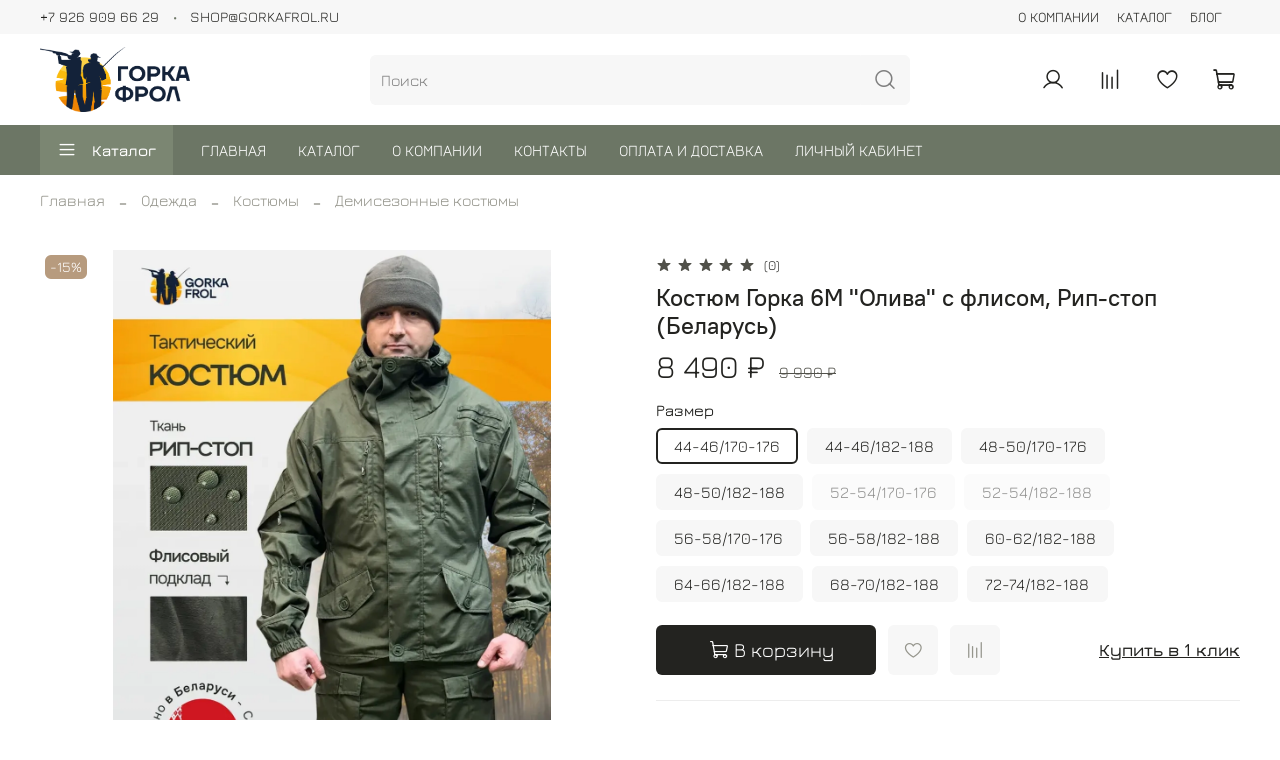

--- FILE ---
content_type: text/html; charset=utf-8
request_url: https://gorkafrol.ru/product/kostyum-gorka-6m-oliva-flis-ripstop-2
body_size: 54776
content:
<!DOCTYPE html>
<html
  style="
    --color-btn-bg:#232320;
--color-btn-bg-is-dark:true;
--bg:#FFFFFF;
--bg-is-dark:false;

--color-text: var(--color-text-dark);
--color-text-minor-shade: var(--color-text-dark-minor-shade);
--color-text-major-shade: var(--color-text-dark-major-shade);
--color-text-half-shade: var(--color-text-dark-half-shade);

--color-notice-warning-is-dark:true;
--color-notice-success-is-dark:false;
--color-notice-error-is-dark:false;
--color-notice-info-is-dark:false;
--color-form-controls-bg:var(--bg);
--color-form-controls-bg-disabled:var(--bg-minor-shade);
--color-form-controls-border-color:var(--bg-half-shade);
--color-form-controls-color:var(--color-text);
--is-editor:false;


  "
  >
  <head><link media='print' onload='this.media="all"' rel='stylesheet' type='text/css' href='/served_assets/public/jquery.modal-0c2631717f4ce8fa97b5d04757d294c2bf695df1d558678306d782f4bf7b4773.css'><meta data-config="{&quot;product_id&quot;:356766899}" name="page-config" content="" /><meta data-config="{&quot;money_with_currency_format&quot;:{&quot;delimiter&quot;:&quot; &quot;,&quot;separator&quot;:&quot;.&quot;,&quot;format&quot;:&quot;%n %u&quot;,&quot;unit&quot;:&quot;₽&quot;,&quot;show_price_without_cents&quot;:1},&quot;currency_code&quot;:&quot;RUR&quot;,&quot;currency_iso_code&quot;:&quot;RUB&quot;,&quot;default_currency&quot;:{&quot;title&quot;:&quot;Российский рубль&quot;,&quot;code&quot;:&quot;RUR&quot;,&quot;rate&quot;:1.0,&quot;format_string&quot;:&quot;%n %u&quot;,&quot;unit&quot;:&quot;₽&quot;,&quot;price_separator&quot;:&quot;&quot;,&quot;is_default&quot;:true,&quot;price_delimiter&quot;:&quot;&quot;,&quot;show_price_with_delimiter&quot;:true,&quot;show_price_without_cents&quot;:true},&quot;facebook&quot;:{&quot;pixelActive&quot;:false,&quot;currency_code&quot;:&quot;RUB&quot;,&quot;use_variants&quot;:null},&quot;vk&quot;:{&quot;pixel_active&quot;:null,&quot;price_list_id&quot;:null},&quot;new_ya_metrika&quot;:true,&quot;ecommerce_data_container&quot;:&quot;dataLayer&quot;,&quot;common_js_version&quot;:null,&quot;vue_ui_version&quot;:null,&quot;feedback_captcha_enabled&quot;:true,&quot;account_id&quot;:1175223,&quot;hide_items_out_of_stock&quot;:false,&quot;forbid_order_over_existing&quot;:true,&quot;minimum_items_price&quot;:2000,&quot;enable_comparison&quot;:true,&quot;locale&quot;:&quot;ru&quot;,&quot;client_group&quot;:null,&quot;consent_to_personal_data&quot;:{&quot;active&quot;:true,&quot;obligatory&quot;:true,&quot;description&quot;:&quot;\u003cp style=\&quot;text-align: center;\&quot;\u003e\u003cspan style=\&quot;font-size: 8pt;\&quot;\u003eЯ ознакомлен и согласен с условиями \u003ca href=\&quot;/page/oferta\&quot; target=\&quot;blank\&quot;\u003eоферты и политики конфиденциальности\u003c/a\u003e.\u003c/span\u003e\u003c/p\u003e&quot;},&quot;recaptcha_key&quot;:&quot;6LfXhUEmAAAAAOGNQm5_a2Ach-HWlFKD3Sq7vfFj&quot;,&quot;recaptcha_key_v3&quot;:&quot;6LcZi0EmAAAAAPNov8uGBKSHCvBArp9oO15qAhXa&quot;,&quot;yandex_captcha_key&quot;:&quot;ysc1_ec1ApqrRlTZTXotpTnO8PmXe2ISPHxsd9MO3y0rye822b9d2&quot;,&quot;checkout_float_order_content_block&quot;:false,&quot;available_products_characteristics_ids&quot;:null,&quot;sber_id_app_id&quot;:&quot;5b5a3c11-72e5-4871-8649-4cdbab3ba9a4&quot;,&quot;theme_generation&quot;:4,&quot;quick_checkout_captcha_enabled&quot;:false,&quot;max_order_lines_count&quot;:500,&quot;sber_bnpl_min_amount&quot;:1000,&quot;sber_bnpl_max_amount&quot;:150000,&quot;counter_settings&quot;:{&quot;data_layer_name&quot;:&quot;dataLayer&quot;,&quot;new_counters_setup&quot;:true,&quot;add_to_cart_event&quot;:true,&quot;remove_from_cart_event&quot;:true,&quot;add_to_wishlist_event&quot;:true,&quot;purchase_event&quot;:true},&quot;site_setting&quot;:{&quot;show_cart_button&quot;:true,&quot;show_service_button&quot;:false,&quot;show_marketplace_button&quot;:false,&quot;show_quick_checkout_button&quot;:true},&quot;warehouses&quot;:[],&quot;captcha_type&quot;:&quot;google&quot;,&quot;human_readable_urls&quot;:false}" name="shop-config" content="" /><meta name='js-evnvironment' content='production' /><meta name='default-locale' content='ru' /><meta name='insales-redefined-api-methods' content="[]" /><script type="text/javascript" src="https://static.insales-cdn.com/assets/static-versioned/v3.72/static/libs/lodash/4.17.21/lodash.min.js"></script><script>dataLayer= []; dataLayer.push({
        event: 'view_item',
        ecommerce: {
          items: [{"item_id":"356766899","item_name":"Костюм Горка 6М \"Олива\" с флисом, Рип-стоп (Беларусь)","item_category":"Каталог/Одежда/Костюмы/Демисезонные костюмы","price":8490}]
         }
      });</script>
<!--InsalesCounter -->
<script type="text/javascript">
(function() {
  if (typeof window.__insalesCounterId !== 'undefined') {
    return;
  }

  try {
    Object.defineProperty(window, '__insalesCounterId', {
      value: 1175223,
      writable: true,
      configurable: true
    });
  } catch (e) {
    console.error('InsalesCounter: Failed to define property, using fallback:', e);
    window.__insalesCounterId = 1175223;
  }

  if (typeof window.__insalesCounterId === 'undefined') {
    console.error('InsalesCounter: Failed to set counter ID');
    return;
  }

  let script = document.createElement('script');
  script.async = true;
  script.src = '/javascripts/insales_counter.js?7';
  let firstScript = document.getElementsByTagName('script')[0];
  firstScript.parentNode.insertBefore(script, firstScript);
})();
</script>
<!-- /InsalesCounter -->
<!-- Top.Mail.Ru counter -->
<script type="text/javascript">
var _tmr = window._tmr || (window._tmr = []);
_tmr.push({id: "3687821", type: "pageView", start: (new Date()).getTime()});
(function (d, w, id) {
  if (d.getElementById(id)) return;
  var ts = d.createElement("script"); ts.type = "text/javascript"; ts.async = true; ts.id = id;
  ts.src = "https://top-fwz1.mail.ru/js/code.js";
  var f = function () {var s = d.getElementsByTagName("script")[0]; s.parentNode.insertBefore(ts, s);};
  if (w.opera == "[object Opera]") { d.addEventListener("DOMContentLoaded", f, false); } else { f(); }
})(document, window, "tmr-code");
</script>
<noscript><div><img src="https://top-fwz1.mail.ru/counter?id=3687821;js=na" style="position:absolute;left:-9999px;" alt="Top.Mail.Ru" /></div></noscript>
<!-- /Top.Mail.Ru counter -->

    <!-- meta -->
<meta charset="UTF-8" /><title>Костюм Горка 6М Олива с флисом — демисезонный рип-стоп, Беларусь</title><meta name="description" content="Демисезонный костюм Горка 6М Олива — флис, рип-стоп. Для охоты, рыбалки, страйкбола и активного отдыха. Защита от ветра и износостойкость.">
<meta data-config="{&quot;static-versioned&quot;: &quot;1.38&quot;}" name="theme-meta-data" content="">
<meta name="robots" content="index,follow" />
<meta http-equiv="X-UA-Compatible" content="IE=edge,chrome=1" />
<meta name="viewport" content="width=device-width, initial-scale=1.0" />
<meta name="SKYPE_TOOLBAR" content="SKYPE_TOOLBAR_PARSER_COMPATIBLE" />
<meta name="format-detection" content="telephone=no">

<!-- canonical url--><link rel="canonical" href="https://gorkafrol.ru/product/kostyum-gorka-6m-oliva-flis-ripstop-2"/>


<!-- rss feed-->
    <meta property="og:title" content="Костюм Горка 6М &quot;Олива&quot; с флисом, Рип-стоп (Беларусь)">
    <meta property="og:type" content="website">
    <meta property="og:url" content="https://gorkafrol.ru/product/kostyum-gorka-6m-oliva-flis-ripstop-2">

    
      <meta property="og:image" content="https://static.insales-cdn.com/images/products/1/873/2608112489/1.webp">
    




<!-- icons-->
<link rel="icon" type="image/png" sizes="16x16" href="https://static.insales-cdn.com/assets/1/778/1942282/1766846794/favicon.png" /><style media="screen">
  @supports (content-visibility: hidden) {
    body:not(.settings_loaded) {
      content-visibility: hidden;
    }
  }
  @supports not (content-visibility: hidden) {
    body:not(.settings_loaded) {
      visibility: hidden;
    }
  }
</style>

  <meta name='product-id' content='356766899' />
</head>
  <body data-multi-lang="false">
    <noscript>
<div class="njs-alert-overlay">
  <div class="njs-alert-wrapper">
    <div class="njs-alert">
      <p>Включите в вашем браузере JavaScript!</p>
    </div>
  </div>
</div>
</noscript>

    <div class="page_layout page_layout-clear ">
      <header>
      
        <div
  class="layout widget-type_system_widget_v4_header_5"
  style="--logo-img:'https://static.insales-cdn.com/files/1/4816/25899728/original/Asset_1Красная.png'; --logo-max-width:150px; --live-search:false; --hide-search:false; --hide-language:false; --hide-personal:false; --hide-compare:false; --hide-favorite:false; --hide-menu-photo:true; --hide-counts:true; --bage-bg:#E4974A; --bage-bg-is-dark:true; --bage-bg-minor-shade:#e8a563; --bage-bg-minor-shade-is-light:true; --bage-bg-major-shade:#ecb57d; --bage-bg-major-shade-is-light:true; --bage-bg-half-shade:#f7e2cc; --bage-bg-half-shade-is-light:true; --bg-bottom:#6C7665; --bg-bottom-is-dark:true; --bg-bottom-minor-shade:#7b8672; --bg-bottom-minor-shade-is-dark:true; --bg-bottom-major-shade:#899481; --bg-bottom-major-shade-is-dark:true; --bg-bottom-half-shade:#b5bcb1; --bg-bottom-half-shade-is-light:true; --color-active-link:#6C7665; --color-active-link-is-dark:true; --color-active-link-minor-shade:#7b8672; --color-active-link-minor-shade-is-dark:true; --color-active-link-major-shade:#899481; --color-active-link-major-shade-is-dark:true; --color-active-link-half-shade:#b5bcb1; --color-active-link-half-shade-is-light:true; --bg:#FFFFFF; --bg-is-light:true; --bg-minor-shade:#f7f7f7; --bg-minor-shade-is-light:true; --bg-major-shade:#ededed; --bg-major-shade-is-light:true; --bg-half-shade:#808080; --bg-half-shade-is-dark:true; --header-wide-bg:true; --menu-grid-list-min-width:220px; --subcollections-items-limit:3; --menu-grid-list-row-gap:3rem; --menu-grid-list-column-gap:3rem; --img-border-radius:6px; --menu-img-ratio:1; --menu-img-fit:cover; --header-top-pt:0.5vw; --header-top-pb:0.5vw; --header-main-pt:1vw; --header-main-pb:1vw; --header-wide-content:false; --hide-desktop:false; --hide-mobile:false;"
  data-widget-drop-item-id="38947013"
  
  >
  <div class="layout__content">
    






<div class="header header_no-languages" >
  <div class="header__mobile-head">
    <div class="header__mobile-head-content">
      <button type="button" class="button button_size-l header__hide-mobile-menu-btn js-hide-mobile-menu">
        <span class="icon icon-times"></span>
      </button>

      
    </div>
  </div>

  <div class="header__content">
    <div class="header-part-top">
      <div class="header-part-top__inner">
        <div class="header__area-menu">
          <div class="header__menu-title">
            Информация
          </div>
          <ul class="header__menu js-cut-list" data-navigation data-menu-handle="footer-menu-2">
            
            <li class="header__menu-item" data-navigation-item data-menu-item-id="14770879">
              <div class="header__menu-controls">
                <a href="/page/about-us" class="header__menu-link" data-navigation-link="/page/about-us">
                  О КОМПАНИИ
                </a>
              </div>
            </li>
            
            <li class="header__menu-item" data-navigation-item data-menu-item-id="14770880">
              <div class="header__menu-controls">
                <a href="http://default-shop2.myinsales.ru/collection/all" class="header__menu-link" data-navigation-link="http://default-shop2.myinsales.ru/collection/all">
                  КАТАЛОГ
                </a>
              </div>
            </li>
            
            <li class="header__menu-item" data-navigation-item data-menu-item-id="14770881">
              <div class="header__menu-controls">
                <a href="/blogs/blog" class="header__menu-link" data-navigation-link="/blogs/blog">
                  БЛОГ
                </a>
              </div>
            </li>
            
          </ul>
        </div>

        <div class="header__area-text">
          
        </div>

        <div class="header__area-contacts">
          

<div class="header__phone">
  <a class="header__phone-value"
    href="tel:+79269096629">+7 926 909 66 29</a>
</div>


<div class="header__phone _phone-2">
  <a class="header__phone-value"
    href="tel:SHOP@GORKAFROL.RU">SHOP@GORKAFROL.RU</a>
</div>


        </div>


        


      </div>
    </div>

    <div class="header-part-main">
      <div class="header-part-main__inner">
        <div class="header__area-logo">
          
  
    
      <a href=" / " class="header__logo">
        <img src="https://static.insales-cdn.com/files/1/4816/25899728/original/Asset_1Красная.png" alt="Gorkafrol" title="Gorkafrol">
      </a>
    
  

        </div>

        <div class="header__area-search">
          <div class="header__search">
            <form action="/search" method="get" class="header__search-form">
              <input type="text" autocomplete="off" class="form-control form-control_size-l header__search-field"
                name="q" value="" placeholder="Поиск"  />
              <button type="submit" class="button button_size-l header__search-btn">
                <span class="icon icon-search"></span>
              </button>
              <input type="hidden" name="lang" value="ru">
              <div class="header__search__results" data-search-result></div>
            </form>
            <button type="button" class="button button_size-l header__search-mobile-btn js-show-mobile-search">
              <span class="icon icon-search _show"></span>
              <span class="icon icon-times _hide"></span>
            </button>
          </div>
        </div>

        <div class="header__area-controls">
          
          <a href="/client_account/orders" class="header__control-btn header__cabinet">
            <span class="icon icon-user"></span>
          </a>
          

          
          
          <a href="/compares" class="header__control-btn header__compare compare-empty" data-compare-counter-btn>
            <span class="icon icon-compare">
              <span class="header__control-bage" data-compare-counter>0</span>
            </span>
          </a>
          
          

          
          <a href="/favorites" class="header__control-btn header__favorite" data-bage-count="0">
            <span class="icon icon-favorites">
              <span class="header__control-bage" data-ui-favorites-counter>0</span>
            </span>
          </a>
          

          
            <a href="/cart_items" class="header__control-btn header__cart" data-bage-count="0">
              <span class="icon icon-cart">
                <span class="header__control-bage" data-cart-positions-count></span>
              </span>
              <span class="header__control-text" data-cart-total-price></span>
            </a>
          
        </div>
      </div>

      

      

      <div class="header__collections">
        <div class="header__collections-content">
          <div class="header__collections-head">Каталог</div>
          <ul class="grid-list header__collections-menu" data-navigation
            data-subcollections-items-limit=3>
            
            
            
            

            <li class="header__collections-item is-level-1" data-navigation-item>
              

              <div class="header__collections-controls">
                
                

                
                <a href="/collection/odezhda" class="header__collections-link"
                  data-navigation-link="/collection/odezhda">
                  Одежда
                </a>

                
                <button class="header__collections-show-submenu-btn js-show-mobile-submenu" type="button">
                  <span class="icon icon-angle-down"></span>
                </button>
                
              </div>

              
              <ul class="header__collections-submenu" data-navigation-submenu>
                
                <li class="header__collections-item "
                  data-navigation-item>
                  <div class="header__collections-controls">
                    <a href="/collection/kostyumy-dlya-ohoty-i-rybalki" class="header__collections-link"
                      data-navigation-link="/collection/kostyumy-dlya-ohoty-i-rybalki">
                      Костюмы

                      

                    </a>
                  </div>
                </li>
                
                <li class="header__collections-item "
                  data-navigation-item>
                  <div class="header__collections-controls">
                    <a href="/collection/kurtki" class="header__collections-link"
                      data-navigation-link="/collection/kurtki">
                      Верхняя одежда

                      

                    </a>
                  </div>
                </li>
                
                <li class="header__collections-item "
                  data-navigation-item>
                  <div class="header__collections-controls">
                    <a href="/collection/futbolki" class="header__collections-link"
                      data-navigation-link="/collection/futbolki">
                      Футболки

                      

                    </a>
                  </div>
                </li>
                
                <li class="header__collections-item is-hide"
                  data-navigation-item>
                  <div class="header__collections-controls">
                    <a href="/collection/plaschi-poncho" class="header__collections-link"
                      data-navigation-link="/collection/plaschi-poncho">
                      Плащи, пончо

                      

                    </a>
                  </div>
                </li>
                
                <li class="header__collections-item is-hide"
                  data-navigation-item>
                  <div class="header__collections-controls">
                    <a href="/collection/zhilety" class="header__collections-link"
                      data-navigation-link="/collection/zhilety">
                      Жилеты

                      

                    </a>
                  </div>
                </li>
                
                <li class="header__collections-item is-hide"
                  data-navigation-item>
                  <div class="header__collections-controls">
                    <a href="/collection/bryuki" class="header__collections-link"
                      data-navigation-link="/collection/bryuki">
                      Брюки

                      

                    </a>
                  </div>
                </li>
                
              </ul>
              <div
                class="header__collections-show-more is-show">
                <span class="button-link header__collections-show-more-link js-show-more-subcollections">
                  <span class="header__collections-show-more-text-show">Показать все</span>
                  <span class="header__collections-show-more-text-hide">Скрыть</span>
                  <span class="icon icon-angle-down"></span>
                </span>
              </div>
              
            </li>
            
            

            <li class="header__collections-item is-level-1" data-navigation-item>
              

              <div class="header__collections-controls">
                
                

                
                <a href="/collection/obuv-dlya-ohoty-i-rybalki" class="header__collections-link"
                  data-navigation-link="/collection/obuv-dlya-ohoty-i-rybalki">
                  Обувь
                </a>

                
                <button class="header__collections-show-submenu-btn js-show-mobile-submenu" type="button">
                  <span class="icon icon-angle-down"></span>
                </button>
                
              </div>

              
              <ul class="header__collections-submenu" data-navigation-submenu>
                
                <li class="header__collections-item "
                  data-navigation-item>
                  <div class="header__collections-controls">
                    <a href="/collection/letnyaya-i-demisezonnaya-obuv" class="header__collections-link"
                      data-navigation-link="/collection/letnyaya-i-demisezonnaya-obuv">
                      Летняя и демисезонная обувь

                      

                    </a>
                  </div>
                </li>
                
                <li class="header__collections-item "
                  data-navigation-item>
                  <div class="header__collections-controls">
                    <a href="/collection/zimnie-bertsy" class="header__collections-link"
                      data-navigation-link="/collection/zimnie-bertsy">
                      Зимние берцы

                      

                    </a>
                  </div>
                </li>
                
                <li class="header__collections-item "
                  data-navigation-item>
                  <div class="header__collections-controls">
                    <a href="/collection/sapogi-i-veydersy" class="header__collections-link"
                      data-navigation-link="/collection/sapogi-i-veydersy">
                      Сапоги и вейдерсы

                      

                    </a>
                  </div>
                </li>
                
              </ul>
              <div
                class="header__collections-show-more ">
                <span class="button-link header__collections-show-more-link js-show-more-subcollections">
                  <span class="header__collections-show-more-text-show">Показать все</span>
                  <span class="header__collections-show-more-text-hide">Скрыть</span>
                  <span class="icon icon-angle-down"></span>
                </span>
              </div>
              
            </li>
            
            

            <li class="header__collections-item is-level-1" data-navigation-item>
              

              <div class="header__collections-controls">
                
                

                
                <a href="/collection/spetsodezhda" class="header__collections-link"
                  data-navigation-link="/collection/spetsodezhda">
                  Спецодежда
                </a>

                
                <button class="header__collections-show-submenu-btn js-show-mobile-submenu" type="button">
                  <span class="icon icon-angle-down"></span>
                </button>
                
              </div>

              
              <ul class="header__collections-submenu" data-navigation-submenu>
                
                <li class="header__collections-item "
                  data-navigation-item>
                  <div class="header__collections-controls">
                    <a href="/collection/leto" class="header__collections-link"
                      data-navigation-link="/collection/leto">
                      Лето

                      

                    </a>
                  </div>
                </li>
                
                <li class="header__collections-item "
                  data-navigation-item>
                  <div class="header__collections-controls">
                    <a href="/collection/zima" class="header__collections-link"
                      data-navigation-link="/collection/zima">
                      Зима

                      

                    </a>
                  </div>
                </li>
                
              </ul>
              <div
                class="header__collections-show-more ">
                <span class="button-link header__collections-show-more-link js-show-more-subcollections">
                  <span class="header__collections-show-more-text-show">Показать все</span>
                  <span class="header__collections-show-more-text-hide">Скрыть</span>
                  <span class="icon icon-angle-down"></span>
                </span>
              </div>
              
            </li>
            
            

            <li class="header__collections-item is-level-1" data-navigation-item>
              

              <div class="header__collections-controls">
                
                

                
                <a href="/collection/ekipirovka-i-snaryazhenie" class="header__collections-link"
                  data-navigation-link="/collection/ekipirovka-i-snaryazhenie">
                  Снаряжение
                </a>

                
                <button class="header__collections-show-submenu-btn js-show-mobile-submenu" type="button">
                  <span class="icon icon-angle-down"></span>
                </button>
                
              </div>

              
              <ul class="header__collections-submenu" data-navigation-submenu>
                
                <li class="header__collections-item "
                  data-navigation-item>
                  <div class="header__collections-controls">
                    <a href="/collection/ryukzaki" class="header__collections-link"
                      data-navigation-link="/collection/ryukzaki">
                      Рюкзаки

                      

                    </a>
                  </div>
                </li>
                
                <li class="header__collections-item "
                  data-navigation-item>
                  <div class="header__collections-controls">
                    <a href="/collection/zhilety-razgruzki" class="header__collections-link"
                      data-navigation-link="/collection/zhilety-razgruzki">
                      Жилеты-Разгрузки

                      

                    </a>
                  </div>
                </li>
                
                <li class="header__collections-item "
                  data-navigation-item>
                  <div class="header__collections-controls">
                    <a href="/collection/mesh" class="header__collections-link"
                      data-navigation-link="/collection/mesh">
                      Спальные мешки

                      

                    </a>
                  </div>
                </li>
                
                <li class="header__collections-item is-hide"
                  data-navigation-item>
                  <div class="header__collections-controls">
                    <a href="/collection/binokli" class="header__collections-link"
                      data-navigation-link="/collection/binokli">
                      Бинокли

                      

                    </a>
                  </div>
                </li>
                
                <li class="header__collections-item is-hide"
                  data-navigation-item>
                  <div class="header__collections-controls">
                    <a href="/collection/naushniki-i-berushi" class="header__collections-link"
                      data-navigation-link="/collection/naushniki-i-berushi">
                      Наушники и беруши

                      

                    </a>
                  </div>
                </li>
                
                <li class="header__collections-item is-hide"
                  data-navigation-item>
                  <div class="header__collections-controls">
                    <a href="/collection/ochki" class="header__collections-link"
                      data-navigation-link="/collection/ochki">
                      Очки, часы

                      

                    </a>
                  </div>
                </li>
                
                <li class="header__collections-item is-hide"
                  data-navigation-item>
                  <div class="header__collections-controls">
                    <a href="/collection/nakolenniki-i-nalokotniki" class="header__collections-link"
                      data-navigation-link="/collection/nakolenniki-i-nalokotniki">
                      Наколенники и Налокотники

                      

                    </a>
                  </div>
                </li>
                
                <li class="header__collections-item is-hide"
                  data-navigation-item>
                  <div class="header__collections-controls">
                    <a href="/collection/podarochnye-nabory" class="header__collections-link"
                      data-navigation-link="/collection/podarochnye-nabory">
                      Подарочные наборы

                      

                    </a>
                  </div>
                </li>
                
              </ul>
              <div
                class="header__collections-show-more is-show">
                <span class="button-link header__collections-show-more-link js-show-more-subcollections">
                  <span class="header__collections-show-more-text-show">Показать все</span>
                  <span class="header__collections-show-more-text-hide">Скрыть</span>
                  <span class="icon icon-angle-down"></span>
                </span>
              </div>
              
            </li>
            
            

            <li class="header__collections-item is-level-1" data-navigation-item>
              

              <div class="header__collections-controls">
                
                

                
                <a href="/collection/aksessuary" class="header__collections-link"
                  data-navigation-link="/collection/aksessuary">
                  Аксессуары
                </a>

                
                <button class="header__collections-show-submenu-btn js-show-mobile-submenu" type="button">
                  <span class="icon icon-angle-down"></span>
                </button>
                
              </div>

              
              <ul class="header__collections-submenu" data-navigation-submenu>
                
                <li class="header__collections-item "
                  data-navigation-item>
                  <div class="header__collections-controls">
                    <a href="/collection/perchatki-takticheskie" class="header__collections-link"
                      data-navigation-link="/collection/perchatki-takticheskie">
                      Перчатки тактические

                      

                    </a>
                  </div>
                </li>
                
                <li class="header__collections-item "
                  data-navigation-item>
                  <div class="header__collections-controls">
                    <a href="/collection/golovnye-ubory" class="header__collections-link"
                      data-navigation-link="/collection/golovnye-ubory">
                      Головные уборы

                      

                    </a>
                  </div>
                </li>
                
                <li class="header__collections-item "
                  data-navigation-item>
                  <div class="header__collections-controls">
                    <a href="/collection/remni" class="header__collections-link"
                      data-navigation-link="/collection/remni">
                      Ремни

                      

                    </a>
                  </div>
                </li>
                
              </ul>
              <div
                class="header__collections-show-more ">
                <span class="button-link header__collections-show-more-link js-show-more-subcollections">
                  <span class="header__collections-show-more-text-show">Показать все</span>
                  <span class="header__collections-show-more-text-hide">Скрыть</span>
                  <span class="icon icon-angle-down"></span>
                </span>
              </div>
              
            </li>
            
            

            <li class="header__collections-item is-level-1" data-navigation-item>
              

              <div class="header__collections-controls">
                
                

                
                <a href="/collection/aktsii" class="header__collections-link"
                  data-navigation-link="/collection/aktsii">
                  Товары по Акции
                </a>

                
              </div>

              
            </li>
            
            
          </ul>
        </div>
      </div>

    </div>

    <div class="header-part-bottom">
      <div class="header-part-bottom__inner">
        <div class="header__area-catalog">
          <button type="button" class="button button_size-l header__show-collection-btn js-show-header-collections">
            <span class="icon icon-bars _show"></span>
            <span class="icon icon-times _hide"></span>
            Каталог
          </button>
        </div>

        <div class="header__area-bottom_menu">
          <div class="header__bottom_menu-title">
            Сервис
          </div>
          <ul class="header__bottom_menu js-cut-list-menu" data-navigation
            data-menu-handle="main-menu">
            
            <li class="header__bottom_menu-item" data-navigation-item>
              <a href="/" class="header__bottom_menu-link" data-navigation-link="/">ГЛАВНАЯ</a>
            </li>
            
            <li class="header__bottom_menu-item" data-navigation-item>
              <a href="/collection/all" class="header__bottom_menu-link" data-navigation-link="/collection/all">КАТАЛОГ</a>
            </li>
            
            <li class="header__bottom_menu-item" data-navigation-item>
              <a href="/page/about-us" class="header__bottom_menu-link" data-navigation-link="/page/about-us">О КОМПАНИИ</a>
            </li>
            
            <li class="header__bottom_menu-item" data-navigation-item>
              <a href="/page/contacts" class="header__bottom_menu-link" data-navigation-link="/page/contacts">КОНТАКТЫ</a>
            </li>
            
            <li class="header__bottom_menu-item" data-navigation-item>
              <a href="/page/payment" class="header__bottom_menu-link" data-navigation-link="/page/payment">ОПЛАТА И ДОСТАВКА</a>
            </li>
            
            <li class="header__bottom_menu-item" data-navigation-item>
              <a href="/client_account/login" class="header__bottom_menu-link" data-navigation-link="/client_account/login">ЛИЧНЫЙ КАБИНЕТ</a>
            </li>
            
          </ul>
        </div>

      </div>
    </div>
  </div>

</div>

<div class="header-mobile-panel">
  <div class="header-mobile-panel__content ">
    <button type="button" class="button button_size-l header-mobile-panel__show-menu-btn js-show-mobile-menu">
      <span class="icon icon-bars"></span>
    </button>

    <div class="header-mobile-panel__logo">
      
  
    
      <a href=" / " class="header__logo">
        <img src="https://static.insales-cdn.com/files/1/4816/25899728/original/Asset_1Красная.png" alt="Gorkafrol" title="Gorkafrol">
      </a>
    
  

    </div>

    <div class="header-mobile-panel__controls">
      
        <a href="/cart_items" class="header__control-btn header__mobile-cart" data-bage-count="0">
          <span class="icon icon-cart">
            <span class="header__control-bage" data-cart-positions-count></span>
          </span>
        </a>
      
    </div>
  </div>
</div>

<div class="header__collections-overlay"></div>

  </div>
</div>

      
      </header>

      

      <main>
        
  <div
  class="layout widget-type_system_widget_v4_breadcrumbs_1"
  style="--delemeter:2; --align:start; --layout-wide-bg:false; --layout-pt:1vw; --layout-pb:0vw; --layout-wide-content:false; --layout-edge:false; --hide-desktop:false; --hide-mobile:false;"
  data-widget-drop-item-id="38947009"
  
  >
  <div class="layout__content">
    

<div class="breadcrumb-wrapper delemeter_2">
  <ul class="breadcrumb">
    <li class="breadcrumb-item home">
      <a class="breadcrumb-link" title="Главная" href="/">Главная</a>
    </li>
    
      
      
      
        
        
        
      
        
        
          <li class="breadcrumb-item" data-breadcrumbs="2">
            <a class="breadcrumb-link" title="Одежда" href="/collection/odezhda">Одежда</a>
          </li>
          
            <li class="breadcrumb-item button-breadcrumb">
              <button class="bttn-hidden-breadcrumbs hidden-breadcrumbs js-hidden-bread">
                ...
              </button>
            </li>
          
        
        
      
        
        
          <li class="breadcrumb-item" data-breadcrumbs="3">
            <a class="breadcrumb-link" title="Костюмы" href="/collection/kostyumy-dlya-ohoty-i-rybalki">Костюмы</a>
          </li>
          
        
        
      
        
        
          <li class="breadcrumb-item" data-breadcrumbs="4">
            <a class="breadcrumb-link" title="Демисезонные костюмы" href="/collection/demisezonnye-kostyumy">Демисезонные костюмы</a>
          </li>
          
        
        
      
    
  </ul>
</div>




  </div>
</div>


  <div
  class="layout widget-type_widget_v4_product_4_e1992284606b98c605b3d01f21cf23e0"
  style="--rating-color:#B79B7E; --rating-color-is-dark:true; --rating-color-minor-shade:#c3ac94; --rating-color-minor-shade-is-light:true; --rating-color-major-shade:#cebba8; --rating-color-major-shade-is-light:true; --rating-color-half-shade:#efeae3; --rating-color-half-shade-is-light:true; --sticker-font-size:0.9rem; --display-property-color:text; --show-selected-variant-photos:false; --video-before-image:false; --img-ratio:1; --img-fit:contain; --product-hide-variants-title:false; --product-hide-sku:true; --product-hide-compare:false; --product-hide-short-description:false; --product-hide-full-description:false; --product-hide-rating:false; --manager-photo:'https://static.insales-cdn.com/fallback_files/1/1474/1474/original/manager.png'; --layout-wide-bg:false; --layout-pt:3vw; --layout-pb:3vw; --layout-wide-content:false; --layout-edge:false; --hide-desktop:false; --hide-mobile:false;"
  data-widget-drop-item-id="38947010"
  
  >
  <div class="layout__content">
    

<div
  data-product-id="356766899"
  data-product-json="{&quot;id&quot;:356766899,&quot;url&quot;:&quot;/product/kostyum-gorka-6m-oliva-flis-ripstop-2&quot;,&quot;title&quot;:&quot;Костюм Горка 6М \&quot;Олива\&quot; с флисом, Рип-стоп (Беларусь)&quot;,&quot;short_description&quot;:&quot;\u003cp data-start=\&quot;618\&quot; data-end=\&quot;637\&quot;\u003e\u003cstrong data-start=\&quot;618\&quot; data-end=\&quot;635\&quot;\u003eКомплектация:\u003c/strong\u003e\u003c/p\u003e\n\u003cul data-start=\&quot;638\&quot; data-end=\&quot;716\&quot;\u003e\n\u003cli data-start=\&quot;638\&quot; data-end=\&quot;675\&quot;\u003e\n\u003cp data-start=\&quot;640\&quot; data-end=\&quot;675\&quot;\u003eКуртка-парка с удобными карманами\u003c/p\u003e\n\u003c/li\u003e\n\u003cli data-start=\&quot;676\&quot; data-end=\&quot;695\&quot;\u003e\n\u003cp data-start=\&quot;678\&quot; data-end=\&quot;695\&quot;\u003eСвободные брюки\u003c/p\u003e\n\u003c/li\u003e\n\u003cli data-start=\&quot;696\&quot; data-end=\&quot;716\&quot;\u003e\n\u003cp data-start=\&quot;698\&quot; data-end=\&quot;716\&quot;\u003eСъёмные подтяжки\u003c/p\u003e\n\u003c/li\u003e\n\u003c/ul\u003e\n\u003cp data-start=\&quot;718\&quot; data-end=\&quot;737\&quot;\u003e\u003cstrong data-start=\&quot;718\&quot; data-end=\&quot;735\&quot;\u003eПреимущества:\u003c/strong\u003e\u003c/p\u003e\n\u003cul data-start=\&quot;738\&quot; data-end=\&quot;891\&quot;\u003e\n\u003cli data-start=\&quot;738\&quot; data-end=\&quot;758\&quot;\u003e\n\u003cp data-start=\&quot;740\&quot; data-end=\&quot;758\&quot;\u003eРасцветка: Олива\u003c/p\u003e\n\u003c/li\u003e\n\u003cli data-start=\&quot;759\&quot; data-end=\&quot;779\&quot;\u003e\n\u003cp data-start=\&quot;761\&quot; data-end=\&quot;779\&quot;\u003eСезон: Демисезон\u003c/p\u003e\n\u003c/li\u003e\n\u003cli data-start=\&quot;780\&quot; data-end=\&quot;802\&quot;\u003e\n\u003cp data-start=\&quot;782\&quot; data-end=\&quot;802\&quot;\u003eМатериал: Рип-стоп\u003c/p\u003e\n\u003c/li\u003e\n\u003cli data-start=\&quot;803\&quot; data-end=\&quot;822\&quot;\u003e\n\u003cp data-start=\&quot;805\&quot; data-end=\&quot;822\&quot;\u003eПодкладка: Флис\u003c/p\u003e\n\u003c/li\u003e\n\u003cli data-start=\&quot;823\&quot; data-end=\&quot;849\&quot;\u003e\n\u003cp data-start=\&quot;825\&quot; data-end=\&quot;849\&quot;\u003eПроизводство: Беларусь\u003c/p\u003e\n\u003c/li\u003e\n\u003cli data-start=\&quot;850\&quot; data-end=\&quot;891\&quot;\u003e\n\u003cp data-start=\&quot;852\&quot; data-end=\&quot;891\&quot;\u003eПрочная, дышащая, не сковывает движения\u003c/p\u003e\n\u003c/li\u003e\n\u003c/ul\u003e&quot;,&quot;available&quot;:true,&quot;unit&quot;:&quot;pce&quot;,&quot;permalink&quot;:&quot;kostyum-gorka-6m-oliva-flis-ripstop-2&quot;,&quot;images&quot;:[{&quot;id&quot;:2608112489,&quot;product_id&quot;:356766899,&quot;external_id&quot;:null,&quot;position&quot;:1,&quot;created_at&quot;:&quot;2025-12-19T11:26:07.000+03:00&quot;,&quot;image_processing&quot;:false,&quot;title&quot;:null,&quot;url&quot;:&quot;https://static.insales-cdn.com/images/products/1/873/2608112489/thumb_1.webp&quot;,&quot;original_url&quot;:&quot;https://static.insales-cdn.com/images/products/1/873/2608112489/1.webp&quot;,&quot;medium_url&quot;:&quot;https://static.insales-cdn.com/images/products/1/873/2608112489/medium_1.webp&quot;,&quot;small_url&quot;:&quot;https://static.insales-cdn.com/images/products/1/873/2608112489/micro_1.webp&quot;,&quot;thumb_url&quot;:&quot;https://static.insales-cdn.com/images/products/1/873/2608112489/thumb_1.webp&quot;,&quot;compact_url&quot;:&quot;https://static.insales-cdn.com/images/products/1/873/2608112489/compact_1.webp&quot;,&quot;large_url&quot;:&quot;https://static.insales-cdn.com/images/products/1/873/2608112489/large_1.webp&quot;,&quot;filename&quot;:&quot;1.webp&quot;,&quot;image_content_type&quot;:&quot;image/webp&quot;},{&quot;id&quot;:2608112497,&quot;product_id&quot;:356766899,&quot;external_id&quot;:null,&quot;position&quot;:2,&quot;created_at&quot;:&quot;2025-12-19T11:26:07.000+03:00&quot;,&quot;image_processing&quot;:false,&quot;title&quot;:null,&quot;url&quot;:&quot;https://static.insales-cdn.com/images/products/1/881/2608112497/thumb_2.webp&quot;,&quot;original_url&quot;:&quot;https://static.insales-cdn.com/images/products/1/881/2608112497/2.webp&quot;,&quot;medium_url&quot;:&quot;https://static.insales-cdn.com/images/products/1/881/2608112497/medium_2.webp&quot;,&quot;small_url&quot;:&quot;https://static.insales-cdn.com/images/products/1/881/2608112497/micro_2.webp&quot;,&quot;thumb_url&quot;:&quot;https://static.insales-cdn.com/images/products/1/881/2608112497/thumb_2.webp&quot;,&quot;compact_url&quot;:&quot;https://static.insales-cdn.com/images/products/1/881/2608112497/compact_2.webp&quot;,&quot;large_url&quot;:&quot;https://static.insales-cdn.com/images/products/1/881/2608112497/large_2.webp&quot;,&quot;filename&quot;:&quot;2.webp&quot;,&quot;image_content_type&quot;:&quot;image/webp&quot;},{&quot;id&quot;:2608112505,&quot;product_id&quot;:356766899,&quot;external_id&quot;:null,&quot;position&quot;:3,&quot;created_at&quot;:&quot;2025-12-19T11:26:07.000+03:00&quot;,&quot;image_processing&quot;:false,&quot;title&quot;:null,&quot;url&quot;:&quot;https://static.insales-cdn.com/images/products/1/889/2608112505/thumb_3.webp&quot;,&quot;original_url&quot;:&quot;https://static.insales-cdn.com/images/products/1/889/2608112505/3.webp&quot;,&quot;medium_url&quot;:&quot;https://static.insales-cdn.com/images/products/1/889/2608112505/medium_3.webp&quot;,&quot;small_url&quot;:&quot;https://static.insales-cdn.com/images/products/1/889/2608112505/micro_3.webp&quot;,&quot;thumb_url&quot;:&quot;https://static.insales-cdn.com/images/products/1/889/2608112505/thumb_3.webp&quot;,&quot;compact_url&quot;:&quot;https://static.insales-cdn.com/images/products/1/889/2608112505/compact_3.webp&quot;,&quot;large_url&quot;:&quot;https://static.insales-cdn.com/images/products/1/889/2608112505/large_3.webp&quot;,&quot;filename&quot;:&quot;3.webp&quot;,&quot;image_content_type&quot;:&quot;image/webp&quot;},{&quot;id&quot;:2608112513,&quot;product_id&quot;:356766899,&quot;external_id&quot;:null,&quot;position&quot;:4,&quot;created_at&quot;:&quot;2025-12-19T11:26:07.000+03:00&quot;,&quot;image_processing&quot;:false,&quot;title&quot;:null,&quot;url&quot;:&quot;https://static.insales-cdn.com/images/products/1/897/2608112513/thumb_4.webp&quot;,&quot;original_url&quot;:&quot;https://static.insales-cdn.com/images/products/1/897/2608112513/4.webp&quot;,&quot;medium_url&quot;:&quot;https://static.insales-cdn.com/images/products/1/897/2608112513/medium_4.webp&quot;,&quot;small_url&quot;:&quot;https://static.insales-cdn.com/images/products/1/897/2608112513/micro_4.webp&quot;,&quot;thumb_url&quot;:&quot;https://static.insales-cdn.com/images/products/1/897/2608112513/thumb_4.webp&quot;,&quot;compact_url&quot;:&quot;https://static.insales-cdn.com/images/products/1/897/2608112513/compact_4.webp&quot;,&quot;large_url&quot;:&quot;https://static.insales-cdn.com/images/products/1/897/2608112513/large_4.webp&quot;,&quot;filename&quot;:&quot;4.webp&quot;,&quot;image_content_type&quot;:&quot;image/webp&quot;},{&quot;id&quot;:2608112521,&quot;product_id&quot;:356766899,&quot;external_id&quot;:null,&quot;position&quot;:5,&quot;created_at&quot;:&quot;2025-12-19T11:26:07.000+03:00&quot;,&quot;image_processing&quot;:false,&quot;title&quot;:null,&quot;url&quot;:&quot;https://static.insales-cdn.com/images/products/1/905/2608112521/thumb_5.webp&quot;,&quot;original_url&quot;:&quot;https://static.insales-cdn.com/images/products/1/905/2608112521/5.webp&quot;,&quot;medium_url&quot;:&quot;https://static.insales-cdn.com/images/products/1/905/2608112521/medium_5.webp&quot;,&quot;small_url&quot;:&quot;https://static.insales-cdn.com/images/products/1/905/2608112521/micro_5.webp&quot;,&quot;thumb_url&quot;:&quot;https://static.insales-cdn.com/images/products/1/905/2608112521/thumb_5.webp&quot;,&quot;compact_url&quot;:&quot;https://static.insales-cdn.com/images/products/1/905/2608112521/compact_5.webp&quot;,&quot;large_url&quot;:&quot;https://static.insales-cdn.com/images/products/1/905/2608112521/large_5.webp&quot;,&quot;filename&quot;:&quot;5.webp&quot;,&quot;image_content_type&quot;:&quot;image/webp&quot;},{&quot;id&quot;:2608112529,&quot;product_id&quot;:356766899,&quot;external_id&quot;:null,&quot;position&quot;:6,&quot;created_at&quot;:&quot;2025-12-19T11:26:07.000+03:00&quot;,&quot;image_processing&quot;:false,&quot;title&quot;:null,&quot;url&quot;:&quot;https://static.insales-cdn.com/images/products/1/913/2608112529/thumb_6.webp&quot;,&quot;original_url&quot;:&quot;https://static.insales-cdn.com/images/products/1/913/2608112529/6.webp&quot;,&quot;medium_url&quot;:&quot;https://static.insales-cdn.com/images/products/1/913/2608112529/medium_6.webp&quot;,&quot;small_url&quot;:&quot;https://static.insales-cdn.com/images/products/1/913/2608112529/micro_6.webp&quot;,&quot;thumb_url&quot;:&quot;https://static.insales-cdn.com/images/products/1/913/2608112529/thumb_6.webp&quot;,&quot;compact_url&quot;:&quot;https://static.insales-cdn.com/images/products/1/913/2608112529/compact_6.webp&quot;,&quot;large_url&quot;:&quot;https://static.insales-cdn.com/images/products/1/913/2608112529/large_6.webp&quot;,&quot;filename&quot;:&quot;6.webp&quot;,&quot;image_content_type&quot;:&quot;image/webp&quot;},{&quot;id&quot;:2608112537,&quot;product_id&quot;:356766899,&quot;external_id&quot;:null,&quot;position&quot;:7,&quot;created_at&quot;:&quot;2025-12-19T11:26:07.000+03:00&quot;,&quot;image_processing&quot;:false,&quot;title&quot;:null,&quot;url&quot;:&quot;https://static.insales-cdn.com/images/products/1/921/2608112537/thumb_7.webp&quot;,&quot;original_url&quot;:&quot;https://static.insales-cdn.com/images/products/1/921/2608112537/7.webp&quot;,&quot;medium_url&quot;:&quot;https://static.insales-cdn.com/images/products/1/921/2608112537/medium_7.webp&quot;,&quot;small_url&quot;:&quot;https://static.insales-cdn.com/images/products/1/921/2608112537/micro_7.webp&quot;,&quot;thumb_url&quot;:&quot;https://static.insales-cdn.com/images/products/1/921/2608112537/thumb_7.webp&quot;,&quot;compact_url&quot;:&quot;https://static.insales-cdn.com/images/products/1/921/2608112537/compact_7.webp&quot;,&quot;large_url&quot;:&quot;https://static.insales-cdn.com/images/products/1/921/2608112537/large_7.webp&quot;,&quot;filename&quot;:&quot;7.webp&quot;,&quot;image_content_type&quot;:&quot;image/webp&quot;},{&quot;id&quot;:2608112545,&quot;product_id&quot;:356766899,&quot;external_id&quot;:null,&quot;position&quot;:8,&quot;created_at&quot;:&quot;2025-12-19T11:26:07.000+03:00&quot;,&quot;image_processing&quot;:false,&quot;title&quot;:null,&quot;url&quot;:&quot;https://static.insales-cdn.com/images/products/1/929/2608112545/thumb_8.webp&quot;,&quot;original_url&quot;:&quot;https://static.insales-cdn.com/images/products/1/929/2608112545/8.webp&quot;,&quot;medium_url&quot;:&quot;https://static.insales-cdn.com/images/products/1/929/2608112545/medium_8.webp&quot;,&quot;small_url&quot;:&quot;https://static.insales-cdn.com/images/products/1/929/2608112545/micro_8.webp&quot;,&quot;thumb_url&quot;:&quot;https://static.insales-cdn.com/images/products/1/929/2608112545/thumb_8.webp&quot;,&quot;compact_url&quot;:&quot;https://static.insales-cdn.com/images/products/1/929/2608112545/compact_8.webp&quot;,&quot;large_url&quot;:&quot;https://static.insales-cdn.com/images/products/1/929/2608112545/large_8.webp&quot;,&quot;filename&quot;:&quot;8.webp&quot;,&quot;image_content_type&quot;:&quot;image/webp&quot;},{&quot;id&quot;:2608112553,&quot;product_id&quot;:356766899,&quot;external_id&quot;:null,&quot;position&quot;:9,&quot;created_at&quot;:&quot;2025-12-19T11:26:07.000+03:00&quot;,&quot;image_processing&quot;:false,&quot;title&quot;:null,&quot;url&quot;:&quot;https://static.insales-cdn.com/images/products/1/937/2608112553/thumb_9.webp&quot;,&quot;original_url&quot;:&quot;https://static.insales-cdn.com/images/products/1/937/2608112553/9.webp&quot;,&quot;medium_url&quot;:&quot;https://static.insales-cdn.com/images/products/1/937/2608112553/medium_9.webp&quot;,&quot;small_url&quot;:&quot;https://static.insales-cdn.com/images/products/1/937/2608112553/micro_9.webp&quot;,&quot;thumb_url&quot;:&quot;https://static.insales-cdn.com/images/products/1/937/2608112553/thumb_9.webp&quot;,&quot;compact_url&quot;:&quot;https://static.insales-cdn.com/images/products/1/937/2608112553/compact_9.webp&quot;,&quot;large_url&quot;:&quot;https://static.insales-cdn.com/images/products/1/937/2608112553/large_9.webp&quot;,&quot;filename&quot;:&quot;9.webp&quot;,&quot;image_content_type&quot;:&quot;image/webp&quot;},{&quot;id&quot;:998803163,&quot;product_id&quot;:356766899,&quot;external_id&quot;:null,&quot;position&quot;:10,&quot;created_at&quot;:&quot;2025-04-07T18:40:19.000+03:00&quot;,&quot;image_processing&quot;:false,&quot;title&quot;:null,&quot;url&quot;:&quot;https://static.insales-cdn.com/images/products/1/1755/998803163/thumb_а1.jpg&quot;,&quot;original_url&quot;:&quot;https://static.insales-cdn.com/images/products/1/1755/998803163/а1.jpg&quot;,&quot;medium_url&quot;:&quot;https://static.insales-cdn.com/images/products/1/1755/998803163/medium_а1.jpg&quot;,&quot;small_url&quot;:&quot;https://static.insales-cdn.com/images/products/1/1755/998803163/micro_а1.jpg&quot;,&quot;thumb_url&quot;:&quot;https://static.insales-cdn.com/images/products/1/1755/998803163/thumb_а1.jpg&quot;,&quot;compact_url&quot;:&quot;https://static.insales-cdn.com/images/products/1/1755/998803163/compact_а1.jpg&quot;,&quot;large_url&quot;:&quot;https://static.insales-cdn.com/images/products/1/1755/998803163/large_а1.jpg&quot;,&quot;filename&quot;:&quot;а1.jpg&quot;,&quot;image_content_type&quot;:&quot;image/jpeg&quot;},{&quot;id&quot;:998803355,&quot;product_id&quot;:356766899,&quot;external_id&quot;:null,&quot;position&quot;:11,&quot;created_at&quot;:&quot;2025-04-07T18:40:57.000+03:00&quot;,&quot;image_processing&quot;:false,&quot;title&quot;:null,&quot;url&quot;:&quot;https://static.insales-cdn.com/images/products/1/1947/998803355/thumb_3.jpg&quot;,&quot;original_url&quot;:&quot;https://static.insales-cdn.com/images/products/1/1947/998803355/3.jpg&quot;,&quot;medium_url&quot;:&quot;https://static.insales-cdn.com/images/products/1/1947/998803355/medium_3.jpg&quot;,&quot;small_url&quot;:&quot;https://static.insales-cdn.com/images/products/1/1947/998803355/micro_3.jpg&quot;,&quot;thumb_url&quot;:&quot;https://static.insales-cdn.com/images/products/1/1947/998803355/thumb_3.jpg&quot;,&quot;compact_url&quot;:&quot;https://static.insales-cdn.com/images/products/1/1947/998803355/compact_3.jpg&quot;,&quot;large_url&quot;:&quot;https://static.insales-cdn.com/images/products/1/1947/998803355/large_3.jpg&quot;,&quot;filename&quot;:&quot;3.jpg&quot;,&quot;image_content_type&quot;:&quot;image/jpeg&quot;},{&quot;id&quot;:998803356,&quot;product_id&quot;:356766899,&quot;external_id&quot;:null,&quot;position&quot;:12,&quot;created_at&quot;:&quot;2025-04-07T18:40:58.000+03:00&quot;,&quot;image_processing&quot;:false,&quot;title&quot;:null,&quot;url&quot;:&quot;https://static.insales-cdn.com/images/products/1/1948/998803356/thumb_4.jpg&quot;,&quot;original_url&quot;:&quot;https://static.insales-cdn.com/images/products/1/1948/998803356/4.jpg&quot;,&quot;medium_url&quot;:&quot;https://static.insales-cdn.com/images/products/1/1948/998803356/medium_4.jpg&quot;,&quot;small_url&quot;:&quot;https://static.insales-cdn.com/images/products/1/1948/998803356/micro_4.jpg&quot;,&quot;thumb_url&quot;:&quot;https://static.insales-cdn.com/images/products/1/1948/998803356/thumb_4.jpg&quot;,&quot;compact_url&quot;:&quot;https://static.insales-cdn.com/images/products/1/1948/998803356/compact_4.jpg&quot;,&quot;large_url&quot;:&quot;https://static.insales-cdn.com/images/products/1/1948/998803356/large_4.jpg&quot;,&quot;filename&quot;:&quot;4.jpg&quot;,&quot;image_content_type&quot;:&quot;image/jpeg&quot;},{&quot;id&quot;:998803349,&quot;product_id&quot;:356766899,&quot;external_id&quot;:null,&quot;position&quot;:13,&quot;created_at&quot;:&quot;2025-04-07T18:40:57.000+03:00&quot;,&quot;image_processing&quot;:false,&quot;title&quot;:null,&quot;url&quot;:&quot;https://static.insales-cdn.com/images/products/1/1941/998803349/thumb_1.jpg&quot;,&quot;original_url&quot;:&quot;https://static.insales-cdn.com/images/products/1/1941/998803349/1.jpg&quot;,&quot;medium_url&quot;:&quot;https://static.insales-cdn.com/images/products/1/1941/998803349/medium_1.jpg&quot;,&quot;small_url&quot;:&quot;https://static.insales-cdn.com/images/products/1/1941/998803349/micro_1.jpg&quot;,&quot;thumb_url&quot;:&quot;https://static.insales-cdn.com/images/products/1/1941/998803349/thumb_1.jpg&quot;,&quot;compact_url&quot;:&quot;https://static.insales-cdn.com/images/products/1/1941/998803349/compact_1.jpg&quot;,&quot;large_url&quot;:&quot;https://static.insales-cdn.com/images/products/1/1941/998803349/large_1.jpg&quot;,&quot;filename&quot;:&quot;1.jpg&quot;,&quot;image_content_type&quot;:&quot;image/jpeg&quot;},{&quot;id&quot;:998803353,&quot;product_id&quot;:356766899,&quot;external_id&quot;:null,&quot;position&quot;:14,&quot;created_at&quot;:&quot;2025-04-07T18:40:57.000+03:00&quot;,&quot;image_processing&quot;:false,&quot;title&quot;:null,&quot;url&quot;:&quot;https://static.insales-cdn.com/images/products/1/1945/998803353/thumb_2.jpg&quot;,&quot;original_url&quot;:&quot;https://static.insales-cdn.com/images/products/1/1945/998803353/2.jpg&quot;,&quot;medium_url&quot;:&quot;https://static.insales-cdn.com/images/products/1/1945/998803353/medium_2.jpg&quot;,&quot;small_url&quot;:&quot;https://static.insales-cdn.com/images/products/1/1945/998803353/micro_2.jpg&quot;,&quot;thumb_url&quot;:&quot;https://static.insales-cdn.com/images/products/1/1945/998803353/thumb_2.jpg&quot;,&quot;compact_url&quot;:&quot;https://static.insales-cdn.com/images/products/1/1945/998803353/compact_2.jpg&quot;,&quot;large_url&quot;:&quot;https://static.insales-cdn.com/images/products/1/1945/998803353/large_2.jpg&quot;,&quot;filename&quot;:&quot;2.jpg&quot;,&quot;image_content_type&quot;:&quot;image/jpeg&quot;},{&quot;id&quot;:998803357,&quot;product_id&quot;:356766899,&quot;external_id&quot;:null,&quot;position&quot;:15,&quot;created_at&quot;:&quot;2025-04-07T18:40:58.000+03:00&quot;,&quot;image_processing&quot;:false,&quot;title&quot;:null,&quot;url&quot;:&quot;https://static.insales-cdn.com/images/products/1/1949/998803357/thumb_5.jpg&quot;,&quot;original_url&quot;:&quot;https://static.insales-cdn.com/images/products/1/1949/998803357/5.jpg&quot;,&quot;medium_url&quot;:&quot;https://static.insales-cdn.com/images/products/1/1949/998803357/medium_5.jpg&quot;,&quot;small_url&quot;:&quot;https://static.insales-cdn.com/images/products/1/1949/998803357/micro_5.jpg&quot;,&quot;thumb_url&quot;:&quot;https://static.insales-cdn.com/images/products/1/1949/998803357/thumb_5.jpg&quot;,&quot;compact_url&quot;:&quot;https://static.insales-cdn.com/images/products/1/1949/998803357/compact_5.jpg&quot;,&quot;large_url&quot;:&quot;https://static.insales-cdn.com/images/products/1/1949/998803357/large_5.jpg&quot;,&quot;filename&quot;:&quot;5.jpg&quot;,&quot;image_content_type&quot;:&quot;image/jpeg&quot;},{&quot;id&quot;:998803687,&quot;product_id&quot;:356766899,&quot;external_id&quot;:null,&quot;position&quot;:16,&quot;created_at&quot;:&quot;2025-04-07T18:41:53.000+03:00&quot;,&quot;image_processing&quot;:false,&quot;title&quot;:null,&quot;url&quot;:&quot;https://static.insales-cdn.com/images/products/1/2279/998803687/thumb_8.jpg&quot;,&quot;original_url&quot;:&quot;https://static.insales-cdn.com/images/products/1/2279/998803687/8.jpg&quot;,&quot;medium_url&quot;:&quot;https://static.insales-cdn.com/images/products/1/2279/998803687/medium_8.jpg&quot;,&quot;small_url&quot;:&quot;https://static.insales-cdn.com/images/products/1/2279/998803687/micro_8.jpg&quot;,&quot;thumb_url&quot;:&quot;https://static.insales-cdn.com/images/products/1/2279/998803687/thumb_8.jpg&quot;,&quot;compact_url&quot;:&quot;https://static.insales-cdn.com/images/products/1/2279/998803687/compact_8.jpg&quot;,&quot;large_url&quot;:&quot;https://static.insales-cdn.com/images/products/1/2279/998803687/large_8.jpg&quot;,&quot;filename&quot;:&quot;8.jpg&quot;,&quot;image_content_type&quot;:&quot;image/jpeg&quot;},{&quot;id&quot;:998803691,&quot;product_id&quot;:356766899,&quot;external_id&quot;:null,&quot;position&quot;:17,&quot;created_at&quot;:&quot;2025-04-07T18:41:53.000+03:00&quot;,&quot;image_processing&quot;:false,&quot;title&quot;:null,&quot;url&quot;:&quot;https://static.insales-cdn.com/images/products/1/2283/998803691/thumb_10.jpg&quot;,&quot;original_url&quot;:&quot;https://static.insales-cdn.com/images/products/1/2283/998803691/10.jpg&quot;,&quot;medium_url&quot;:&quot;https://static.insales-cdn.com/images/products/1/2283/998803691/medium_10.jpg&quot;,&quot;small_url&quot;:&quot;https://static.insales-cdn.com/images/products/1/2283/998803691/micro_10.jpg&quot;,&quot;thumb_url&quot;:&quot;https://static.insales-cdn.com/images/products/1/2283/998803691/thumb_10.jpg&quot;,&quot;compact_url&quot;:&quot;https://static.insales-cdn.com/images/products/1/2283/998803691/compact_10.jpg&quot;,&quot;large_url&quot;:&quot;https://static.insales-cdn.com/images/products/1/2283/998803691/large_10.jpg&quot;,&quot;filename&quot;:&quot;10.jpg&quot;,&quot;image_content_type&quot;:&quot;image/jpeg&quot;},{&quot;id&quot;:998804024,&quot;product_id&quot;:356766899,&quot;external_id&quot;:null,&quot;position&quot;:18,&quot;created_at&quot;:&quot;2025-04-07T18:42:37.000+03:00&quot;,&quot;image_processing&quot;:false,&quot;title&quot;:null,&quot;url&quot;:&quot;https://static.insales-cdn.com/images/products/1/2616/998804024/thumb_12.jpg&quot;,&quot;original_url&quot;:&quot;https://static.insales-cdn.com/images/products/1/2616/998804024/12.jpg&quot;,&quot;medium_url&quot;:&quot;https://static.insales-cdn.com/images/products/1/2616/998804024/medium_12.jpg&quot;,&quot;small_url&quot;:&quot;https://static.insales-cdn.com/images/products/1/2616/998804024/micro_12.jpg&quot;,&quot;thumb_url&quot;:&quot;https://static.insales-cdn.com/images/products/1/2616/998804024/thumb_12.jpg&quot;,&quot;compact_url&quot;:&quot;https://static.insales-cdn.com/images/products/1/2616/998804024/compact_12.jpg&quot;,&quot;large_url&quot;:&quot;https://static.insales-cdn.com/images/products/1/2616/998804024/large_12.jpg&quot;,&quot;filename&quot;:&quot;12.jpg&quot;,&quot;image_content_type&quot;:&quot;image/jpeg&quot;},{&quot;id&quot;:998804023,&quot;product_id&quot;:356766899,&quot;external_id&quot;:null,&quot;position&quot;:19,&quot;created_at&quot;:&quot;2025-04-07T18:42:36.000+03:00&quot;,&quot;image_processing&quot;:false,&quot;title&quot;:null,&quot;url&quot;:&quot;https://static.insales-cdn.com/images/products/1/2615/998804023/thumb_11.jpg&quot;,&quot;original_url&quot;:&quot;https://static.insales-cdn.com/images/products/1/2615/998804023/11.jpg&quot;,&quot;medium_url&quot;:&quot;https://static.insales-cdn.com/images/products/1/2615/998804023/medium_11.jpg&quot;,&quot;small_url&quot;:&quot;https://static.insales-cdn.com/images/products/1/2615/998804023/micro_11.jpg&quot;,&quot;thumb_url&quot;:&quot;https://static.insales-cdn.com/images/products/1/2615/998804023/thumb_11.jpg&quot;,&quot;compact_url&quot;:&quot;https://static.insales-cdn.com/images/products/1/2615/998804023/compact_11.jpg&quot;,&quot;large_url&quot;:&quot;https://static.insales-cdn.com/images/products/1/2615/998804023/large_11.jpg&quot;,&quot;filename&quot;:&quot;11.jpg&quot;,&quot;image_content_type&quot;:&quot;image/jpeg&quot;},{&quot;id&quot;:998804025,&quot;product_id&quot;:356766899,&quot;external_id&quot;:null,&quot;position&quot;:20,&quot;created_at&quot;:&quot;2025-04-07T18:42:37.000+03:00&quot;,&quot;image_processing&quot;:false,&quot;title&quot;:null,&quot;url&quot;:&quot;https://static.insales-cdn.com/images/products/1/2617/998804025/thumb_13.jpg&quot;,&quot;original_url&quot;:&quot;https://static.insales-cdn.com/images/products/1/2617/998804025/13.jpg&quot;,&quot;medium_url&quot;:&quot;https://static.insales-cdn.com/images/products/1/2617/998804025/medium_13.jpg&quot;,&quot;small_url&quot;:&quot;https://static.insales-cdn.com/images/products/1/2617/998804025/micro_13.jpg&quot;,&quot;thumb_url&quot;:&quot;https://static.insales-cdn.com/images/products/1/2617/998804025/thumb_13.jpg&quot;,&quot;compact_url&quot;:&quot;https://static.insales-cdn.com/images/products/1/2617/998804025/compact_13.jpg&quot;,&quot;large_url&quot;:&quot;https://static.insales-cdn.com/images/products/1/2617/998804025/large_13.jpg&quot;,&quot;filename&quot;:&quot;13.jpg&quot;,&quot;image_content_type&quot;:&quot;image/jpeg&quot;},{&quot;id&quot;:998804028,&quot;product_id&quot;:356766899,&quot;external_id&quot;:null,&quot;position&quot;:21,&quot;created_at&quot;:&quot;2025-04-07T18:42:37.000+03:00&quot;,&quot;image_processing&quot;:false,&quot;title&quot;:null,&quot;url&quot;:&quot;https://static.insales-cdn.com/images/products/1/2620/998804028/thumb_14.jpg&quot;,&quot;original_url&quot;:&quot;https://static.insales-cdn.com/images/products/1/2620/998804028/14.jpg&quot;,&quot;medium_url&quot;:&quot;https://static.insales-cdn.com/images/products/1/2620/998804028/medium_14.jpg&quot;,&quot;small_url&quot;:&quot;https://static.insales-cdn.com/images/products/1/2620/998804028/micro_14.jpg&quot;,&quot;thumb_url&quot;:&quot;https://static.insales-cdn.com/images/products/1/2620/998804028/thumb_14.jpg&quot;,&quot;compact_url&quot;:&quot;https://static.insales-cdn.com/images/products/1/2620/998804028/compact_14.jpg&quot;,&quot;large_url&quot;:&quot;https://static.insales-cdn.com/images/products/1/2620/998804028/large_14.jpg&quot;,&quot;filename&quot;:&quot;14.jpg&quot;,&quot;image_content_type&quot;:&quot;image/jpeg&quot;},{&quot;id&quot;:998804031,&quot;product_id&quot;:356766899,&quot;external_id&quot;:null,&quot;position&quot;:22,&quot;created_at&quot;:&quot;2025-04-07T18:42:37.000+03:00&quot;,&quot;image_processing&quot;:false,&quot;title&quot;:null,&quot;url&quot;:&quot;https://static.insales-cdn.com/images/products/1/2623/998804031/thumb_15.jpg&quot;,&quot;original_url&quot;:&quot;https://static.insales-cdn.com/images/products/1/2623/998804031/15.jpg&quot;,&quot;medium_url&quot;:&quot;https://static.insales-cdn.com/images/products/1/2623/998804031/medium_15.jpg&quot;,&quot;small_url&quot;:&quot;https://static.insales-cdn.com/images/products/1/2623/998804031/micro_15.jpg&quot;,&quot;thumb_url&quot;:&quot;https://static.insales-cdn.com/images/products/1/2623/998804031/thumb_15.jpg&quot;,&quot;compact_url&quot;:&quot;https://static.insales-cdn.com/images/products/1/2623/998804031/compact_15.jpg&quot;,&quot;large_url&quot;:&quot;https://static.insales-cdn.com/images/products/1/2623/998804031/large_15.jpg&quot;,&quot;filename&quot;:&quot;15.jpg&quot;,&quot;image_content_type&quot;:&quot;image/jpeg&quot;},{&quot;id&quot;:998803681,&quot;product_id&quot;:356766899,&quot;external_id&quot;:null,&quot;position&quot;:23,&quot;created_at&quot;:&quot;2025-04-07T18:41:53.000+03:00&quot;,&quot;image_processing&quot;:false,&quot;title&quot;:null,&quot;url&quot;:&quot;https://static.insales-cdn.com/images/products/1/2273/998803681/thumb_6.jpg&quot;,&quot;original_url&quot;:&quot;https://static.insales-cdn.com/images/products/1/2273/998803681/6.jpg&quot;,&quot;medium_url&quot;:&quot;https://static.insales-cdn.com/images/products/1/2273/998803681/medium_6.jpg&quot;,&quot;small_url&quot;:&quot;https://static.insales-cdn.com/images/products/1/2273/998803681/micro_6.jpg&quot;,&quot;thumb_url&quot;:&quot;https://static.insales-cdn.com/images/products/1/2273/998803681/thumb_6.jpg&quot;,&quot;compact_url&quot;:&quot;https://static.insales-cdn.com/images/products/1/2273/998803681/compact_6.jpg&quot;,&quot;large_url&quot;:&quot;https://static.insales-cdn.com/images/products/1/2273/998803681/large_6.jpg&quot;,&quot;filename&quot;:&quot;6.jpg&quot;,&quot;image_content_type&quot;:&quot;image/jpeg&quot;},{&quot;id&quot;:998803685,&quot;product_id&quot;:356766899,&quot;external_id&quot;:null,&quot;position&quot;:24,&quot;created_at&quot;:&quot;2025-04-07T18:41:53.000+03:00&quot;,&quot;image_processing&quot;:false,&quot;title&quot;:null,&quot;url&quot;:&quot;https://static.insales-cdn.com/images/products/1/2277/998803685/thumb_7.jpg&quot;,&quot;original_url&quot;:&quot;https://static.insales-cdn.com/images/products/1/2277/998803685/7.jpg&quot;,&quot;medium_url&quot;:&quot;https://static.insales-cdn.com/images/products/1/2277/998803685/medium_7.jpg&quot;,&quot;small_url&quot;:&quot;https://static.insales-cdn.com/images/products/1/2277/998803685/micro_7.jpg&quot;,&quot;thumb_url&quot;:&quot;https://static.insales-cdn.com/images/products/1/2277/998803685/thumb_7.jpg&quot;,&quot;compact_url&quot;:&quot;https://static.insales-cdn.com/images/products/1/2277/998803685/compact_7.jpg&quot;,&quot;large_url&quot;:&quot;https://static.insales-cdn.com/images/products/1/2277/998803685/large_7.jpg&quot;,&quot;filename&quot;:&quot;7.jpg&quot;,&quot;image_content_type&quot;:&quot;image/jpeg&quot;}],&quot;first_image&quot;:{&quot;id&quot;:2608112489,&quot;product_id&quot;:356766899,&quot;external_id&quot;:null,&quot;position&quot;:1,&quot;created_at&quot;:&quot;2025-12-19T11:26:07.000+03:00&quot;,&quot;image_processing&quot;:false,&quot;title&quot;:null,&quot;url&quot;:&quot;https://static.insales-cdn.com/images/products/1/873/2608112489/thumb_1.webp&quot;,&quot;original_url&quot;:&quot;https://static.insales-cdn.com/images/products/1/873/2608112489/1.webp&quot;,&quot;medium_url&quot;:&quot;https://static.insales-cdn.com/images/products/1/873/2608112489/medium_1.webp&quot;,&quot;small_url&quot;:&quot;https://static.insales-cdn.com/images/products/1/873/2608112489/micro_1.webp&quot;,&quot;thumb_url&quot;:&quot;https://static.insales-cdn.com/images/products/1/873/2608112489/thumb_1.webp&quot;,&quot;compact_url&quot;:&quot;https://static.insales-cdn.com/images/products/1/873/2608112489/compact_1.webp&quot;,&quot;large_url&quot;:&quot;https://static.insales-cdn.com/images/products/1/873/2608112489/large_1.webp&quot;,&quot;filename&quot;:&quot;1.webp&quot;,&quot;image_content_type&quot;:&quot;image/webp&quot;},&quot;category_id&quot;:23872753,&quot;canonical_url_collection_id&quot;:20864411,&quot;price_kinds&quot;:[],&quot;price_min&quot;:&quot;8490.0&quot;,&quot;price_max&quot;:&quot;8990.0&quot;,&quot;bundle&quot;:null,&quot;updated_at&quot;:&quot;2026-01-19T12:34:34.000+03:00&quot;,&quot;video_links&quot;:[],&quot;reviews_average_rating_cached&quot;:null,&quot;reviews_count_cached&quot;:null,&quot;option_names&quot;:[{&quot;id&quot;:2735912,&quot;position&quot;:1,&quot;navigational&quot;:true,&quot;permalink&quot;:null,&quot;title&quot;:&quot;Размер&quot;,&quot;api_permalink&quot;:null}],&quot;properties&quot;:[{&quot;id&quot;:36989710,&quot;position&quot;:36,&quot;backoffice&quot;:false,&quot;is_hidden&quot;:false,&quot;is_navigational&quot;:true,&quot;permalink&quot;:&quot;sezon&quot;,&quot;title&quot;:&quot;Сезон&quot;}],&quot;characteristics&quot;:[{&quot;id&quot;:190718780,&quot;property_id&quot;:36989710,&quot;position&quot;:3,&quot;title&quot;:&quot;Демисезон&quot;,&quot;permalink&quot;:&quot;demisezon&quot;}],&quot;variants&quot;:[{&quot;ozon_link&quot;:null,&quot;wildberries_link&quot;:null,&quot;id&quot;:603055902,&quot;title&quot;:&quot;44-46/170-176&quot;,&quot;product_id&quot;:356766899,&quot;sku&quot;:&quot;Grand6mDemOlive&quot;,&quot;barcode&quot;:null,&quot;dimensions&quot;:&quot;42x35x12&quot;,&quot;available&quot;:true,&quot;image_ids&quot;:[],&quot;image_id&quot;:null,&quot;weight&quot;:&quot;2.5&quot;,&quot;created_at&quot;:&quot;2023-03-06T13:14:04.000+03:00&quot;,&quot;updated_at&quot;:&quot;2025-11-11T13:50:19.000+03:00&quot;,&quot;quantity&quot;:4,&quot;price&quot;:&quot;8490.0&quot;,&quot;base_price&quot;:&quot;8490.0&quot;,&quot;old_price&quot;:&quot;9990.0&quot;,&quot;prices&quot;:[],&quot;variant_field_values&quot;:[],&quot;option_values&quot;:[{&quot;id&quot;:22878246,&quot;option_name_id&quot;:2735912,&quot;position&quot;:10,&quot;title&quot;:&quot;44-46/170-176&quot;,&quot;image_url&quot;:null,&quot;permalink&quot;:null}]},{&quot;ozon_link&quot;:null,&quot;wildberries_link&quot;:null,&quot;id&quot;:603055903,&quot;title&quot;:&quot;44-46/182-188&quot;,&quot;product_id&quot;:356766899,&quot;sku&quot;:&quot;Grand6mDemOlive&quot;,&quot;barcode&quot;:null,&quot;dimensions&quot;:&quot;42x35x12&quot;,&quot;available&quot;:true,&quot;image_ids&quot;:[],&quot;image_id&quot;:null,&quot;weight&quot;:&quot;2.5&quot;,&quot;created_at&quot;:&quot;2023-03-06T13:14:04.000+03:00&quot;,&quot;updated_at&quot;:&quot;2025-11-11T13:50:18.000+03:00&quot;,&quot;quantity&quot;:4,&quot;price&quot;:&quot;8490.0&quot;,&quot;base_price&quot;:&quot;8490.0&quot;,&quot;old_price&quot;:&quot;9990.0&quot;,&quot;prices&quot;:[],&quot;variant_field_values&quot;:[],&quot;option_values&quot;:[{&quot;id&quot;:23847936,&quot;option_name_id&quot;:2735912,&quot;position&quot;:12,&quot;title&quot;:&quot;44-46/182-188&quot;,&quot;image_url&quot;:null,&quot;permalink&quot;:null}]},{&quot;ozon_link&quot;:null,&quot;wildberries_link&quot;:null,&quot;id&quot;:603055904,&quot;title&quot;:&quot;48-50/170-176&quot;,&quot;product_id&quot;:356766899,&quot;sku&quot;:&quot;Grand6mDemOlive&quot;,&quot;barcode&quot;:null,&quot;dimensions&quot;:&quot;42x35x12&quot;,&quot;available&quot;:true,&quot;image_ids&quot;:[],&quot;image_id&quot;:null,&quot;weight&quot;:&quot;2.5&quot;,&quot;created_at&quot;:&quot;2023-03-06T13:14:04.000+03:00&quot;,&quot;updated_at&quot;:&quot;2025-11-11T13:50:26.000+03:00&quot;,&quot;quantity&quot;:2,&quot;price&quot;:&quot;8490.0&quot;,&quot;base_price&quot;:&quot;8490.0&quot;,&quot;old_price&quot;:&quot;9990.0&quot;,&quot;prices&quot;:[],&quot;variant_field_values&quot;:[],&quot;option_values&quot;:[{&quot;id&quot;:22878247,&quot;option_name_id&quot;:2735912,&quot;position&quot;:13,&quot;title&quot;:&quot;48-50/170-176&quot;,&quot;image_url&quot;:null,&quot;permalink&quot;:null}]},{&quot;ozon_link&quot;:null,&quot;wildberries_link&quot;:null,&quot;id&quot;:603055905,&quot;title&quot;:&quot;48-50/182-188&quot;,&quot;product_id&quot;:356766899,&quot;sku&quot;:&quot;Grand6mDemOlive&quot;,&quot;barcode&quot;:null,&quot;dimensions&quot;:&quot;42x35x12&quot;,&quot;available&quot;:true,&quot;image_ids&quot;:[],&quot;image_id&quot;:null,&quot;weight&quot;:&quot;2.5&quot;,&quot;created_at&quot;:&quot;2023-03-06T13:14:04.000+03:00&quot;,&quot;updated_at&quot;:&quot;2025-11-11T13:50:27.000+03:00&quot;,&quot;quantity&quot;:4,&quot;price&quot;:&quot;8490.0&quot;,&quot;base_price&quot;:&quot;8490.0&quot;,&quot;old_price&quot;:&quot;9990.0&quot;,&quot;prices&quot;:[],&quot;variant_field_values&quot;:[],&quot;option_values&quot;:[{&quot;id&quot;:22878248,&quot;option_name_id&quot;:2735912,&quot;position&quot;:15,&quot;title&quot;:&quot;48-50/182-188&quot;,&quot;image_url&quot;:null,&quot;permalink&quot;:null}]},{&quot;ozon_link&quot;:null,&quot;wildberries_link&quot;:null,&quot;id&quot;:603055906,&quot;title&quot;:&quot;52-54/170-176&quot;,&quot;product_id&quot;:356766899,&quot;sku&quot;:&quot;Grand6mDemOlive&quot;,&quot;barcode&quot;:null,&quot;dimensions&quot;:&quot;42x35x12&quot;,&quot;available&quot;:false,&quot;image_ids&quot;:[],&quot;image_id&quot;:null,&quot;weight&quot;:&quot;2.5&quot;,&quot;created_at&quot;:&quot;2023-03-06T13:14:04.000+03:00&quot;,&quot;updated_at&quot;:&quot;2025-12-31T10:16:55.000+03:00&quot;,&quot;quantity&quot;:0,&quot;price&quot;:&quot;8490.0&quot;,&quot;base_price&quot;:&quot;8490.0&quot;,&quot;old_price&quot;:&quot;9990.0&quot;,&quot;prices&quot;:[],&quot;variant_field_values&quot;:[],&quot;option_values&quot;:[{&quot;id&quot;:22878249,&quot;option_name_id&quot;:2735912,&quot;position&quot;:16,&quot;title&quot;:&quot;52-54/170-176&quot;,&quot;image_url&quot;:null,&quot;permalink&quot;:null}]},{&quot;ozon_link&quot;:null,&quot;wildberries_link&quot;:null,&quot;id&quot;:603055907,&quot;title&quot;:&quot;52-54/182-188&quot;,&quot;product_id&quot;:356766899,&quot;sku&quot;:&quot;Grand6mDemOlive&quot;,&quot;barcode&quot;:null,&quot;dimensions&quot;:&quot;42x35x12&quot;,&quot;available&quot;:false,&quot;image_ids&quot;:[],&quot;image_id&quot;:null,&quot;weight&quot;:&quot;2.5&quot;,&quot;created_at&quot;:&quot;2023-03-06T13:14:04.000+03:00&quot;,&quot;updated_at&quot;:&quot;2025-11-11T16:49:15.000+03:00&quot;,&quot;quantity&quot;:0,&quot;price&quot;:&quot;8490.0&quot;,&quot;base_price&quot;:&quot;8490.0&quot;,&quot;old_price&quot;:&quot;9990.0&quot;,&quot;prices&quot;:[],&quot;variant_field_values&quot;:[],&quot;option_values&quot;:[{&quot;id&quot;:22878250,&quot;option_name_id&quot;:2735912,&quot;position&quot;:18,&quot;title&quot;:&quot;52-54/182-188&quot;,&quot;image_url&quot;:null,&quot;permalink&quot;:null}]},{&quot;ozon_link&quot;:null,&quot;wildberries_link&quot;:null,&quot;id&quot;:603055908,&quot;title&quot;:&quot;56-58/170-176&quot;,&quot;product_id&quot;:356766899,&quot;sku&quot;:&quot;Grand6mDemOlive&quot;,&quot;barcode&quot;:null,&quot;dimensions&quot;:&quot;42x35x12&quot;,&quot;available&quot;:true,&quot;image_ids&quot;:[],&quot;image_id&quot;:null,&quot;weight&quot;:&quot;2.5&quot;,&quot;created_at&quot;:&quot;2023-03-06T13:14:04.000+03:00&quot;,&quot;updated_at&quot;:&quot;2025-11-11T13:50:41.000+03:00&quot;,&quot;quantity&quot;:3,&quot;price&quot;:&quot;8490.0&quot;,&quot;base_price&quot;:&quot;8490.0&quot;,&quot;old_price&quot;:&quot;9990.0&quot;,&quot;prices&quot;:[],&quot;variant_field_values&quot;:[],&quot;option_values&quot;:[{&quot;id&quot;:23454826,&quot;option_name_id&quot;:2735912,&quot;position&quot;:19,&quot;title&quot;:&quot;56-58/170-176&quot;,&quot;image_url&quot;:null,&quot;permalink&quot;:null}]},{&quot;ozon_link&quot;:null,&quot;wildberries_link&quot;:null,&quot;id&quot;:603055909,&quot;title&quot;:&quot;56-58/182-188&quot;,&quot;product_id&quot;:356766899,&quot;sku&quot;:&quot;Grand6mDemOlive&quot;,&quot;barcode&quot;:null,&quot;dimensions&quot;:&quot;42x35x12&quot;,&quot;available&quot;:true,&quot;image_ids&quot;:[],&quot;image_id&quot;:null,&quot;weight&quot;:&quot;2.5&quot;,&quot;created_at&quot;:&quot;2023-03-06T13:14:04.000+03:00&quot;,&quot;updated_at&quot;:&quot;2026-01-19T12:34:34.000+03:00&quot;,&quot;quantity&quot;:7,&quot;price&quot;:&quot;8490.0&quot;,&quot;base_price&quot;:&quot;8490.0&quot;,&quot;old_price&quot;:&quot;9990.0&quot;,&quot;prices&quot;:[],&quot;variant_field_values&quot;:[],&quot;option_values&quot;:[{&quot;id&quot;:23454838,&quot;option_name_id&quot;:2735912,&quot;position&quot;:21,&quot;title&quot;:&quot;56-58/182-188&quot;,&quot;image_url&quot;:null,&quot;permalink&quot;:null}]},{&quot;ozon_link&quot;:null,&quot;wildberries_link&quot;:null,&quot;id&quot;:603055910,&quot;title&quot;:&quot;60-62/182-188&quot;,&quot;product_id&quot;:356766899,&quot;sku&quot;:&quot;Grand6mDemOlive&quot;,&quot;barcode&quot;:null,&quot;dimensions&quot;:&quot;42x35x12&quot;,&quot;available&quot;:true,&quot;image_ids&quot;:[],&quot;image_id&quot;:null,&quot;weight&quot;:&quot;2.5&quot;,&quot;created_at&quot;:&quot;2023-03-06T13:14:04.000+03:00&quot;,&quot;updated_at&quot;:&quot;2025-09-30T11:36:16.000+03:00&quot;,&quot;quantity&quot;:4,&quot;price&quot;:&quot;8490.0&quot;,&quot;base_price&quot;:&quot;8490.0&quot;,&quot;old_price&quot;:&quot;9990.0&quot;,&quot;prices&quot;:[],&quot;variant_field_values&quot;:[],&quot;option_values&quot;:[{&quot;id&quot;:22878264,&quot;option_name_id&quot;:2735912,&quot;position&quot;:24,&quot;title&quot;:&quot;60-62/182-188&quot;,&quot;image_url&quot;:null,&quot;permalink&quot;:null}]},{&quot;ozon_link&quot;:null,&quot;wildberries_link&quot;:null,&quot;id&quot;:603055911,&quot;title&quot;:&quot;64-66/182-188&quot;,&quot;product_id&quot;:356766899,&quot;sku&quot;:&quot;Grand6mDemOlive&quot;,&quot;barcode&quot;:null,&quot;dimensions&quot;:&quot;42x35x12&quot;,&quot;available&quot;:true,&quot;image_ids&quot;:[],&quot;image_id&quot;:null,&quot;weight&quot;:&quot;2.5&quot;,&quot;created_at&quot;:&quot;2023-03-06T13:14:04.000+03:00&quot;,&quot;updated_at&quot;:&quot;2025-09-30T11:36:07.000+03:00&quot;,&quot;quantity&quot;:3,&quot;price&quot;:&quot;8990.0&quot;,&quot;base_price&quot;:&quot;8990.0&quot;,&quot;old_price&quot;:&quot;9990.0&quot;,&quot;prices&quot;:[],&quot;variant_field_values&quot;:[],&quot;option_values&quot;:[{&quot;id&quot;:23847713,&quot;option_name_id&quot;:2735912,&quot;position&quot;:25,&quot;title&quot;:&quot;64-66/182-188&quot;,&quot;image_url&quot;:null,&quot;permalink&quot;:null}]},{&quot;ozon_link&quot;:null,&quot;wildberries_link&quot;:null,&quot;id&quot;:603055913,&quot;title&quot;:&quot;68-70/182-188&quot;,&quot;product_id&quot;:356766899,&quot;sku&quot;:&quot;Grand6mDemOlive&quot;,&quot;barcode&quot;:null,&quot;dimensions&quot;:&quot;42x35x12&quot;,&quot;available&quot;:true,&quot;image_ids&quot;:[],&quot;image_id&quot;:null,&quot;weight&quot;:&quot;2.5&quot;,&quot;created_at&quot;:&quot;2023-03-06T13:14:04.000+03:00&quot;,&quot;updated_at&quot;:&quot;2025-09-30T11:36:13.000+03:00&quot;,&quot;quantity&quot;:4,&quot;price&quot;:&quot;8990.0&quot;,&quot;base_price&quot;:&quot;8990.0&quot;,&quot;old_price&quot;:&quot;9990.0&quot;,&quot;prices&quot;:[],&quot;variant_field_values&quot;:[],&quot;option_values&quot;:[{&quot;id&quot;:23847714,&quot;option_name_id&quot;:2735912,&quot;position&quot;:26,&quot;title&quot;:&quot;68-70/182-188&quot;,&quot;image_url&quot;:null,&quot;permalink&quot;:null}]},{&quot;ozon_link&quot;:null,&quot;wildberries_link&quot;:null,&quot;id&quot;:613181549,&quot;title&quot;:&quot;72-74/182-188&quot;,&quot;product_id&quot;:356766899,&quot;sku&quot;:&quot;Grand6mDemOlive&quot;,&quot;barcode&quot;:null,&quot;dimensions&quot;:&quot;42x35x12&quot;,&quot;available&quot;:true,&quot;image_ids&quot;:[],&quot;image_id&quot;:null,&quot;weight&quot;:&quot;2.5&quot;,&quot;created_at&quot;:&quot;2023-04-01T09:11:28.000+03:00&quot;,&quot;updated_at&quot;:&quot;2025-09-30T11:36:11.000+03:00&quot;,&quot;quantity&quot;:4,&quot;price&quot;:&quot;8990.0&quot;,&quot;base_price&quot;:&quot;8990.0&quot;,&quot;old_price&quot;:&quot;9990.0&quot;,&quot;prices&quot;:[],&quot;variant_field_values&quot;:[],&quot;option_values&quot;:[{&quot;id&quot;:30992045,&quot;option_name_id&quot;:2735912,&quot;position&quot;:27,&quot;title&quot;:&quot;72-74/182-188&quot;,&quot;image_url&quot;:null,&quot;permalink&quot;:null}]}],&quot;accessories&quot;:[],&quot;list_card_mode&quot;:&quot;more_details&quot;,&quot;list_card_mode_with_variants&quot;:&quot;show_variants&quot;}"
  data-gallery-type="all-photos"
  class="product     is-zero-count-hidden  is-more-variants"
>
  <div class="product__area-photo">
    
      <div class="product__gallery js-product-gallery">
        <div style="display:none" class="js-product-all-images  ">
          
          
        
        
          
            
            
            <div class="splide__slide product__slide-main" data-product-img-id="2608112489">
              <a class="img-ratio img-fit product__photo" data-fslightbox="product-photos-lightbox" data-type="image" href="https://static.insales-cdn.com/images/products/1/873/2608112489/1.webp">
                <div class="img-ratio__inner">
                  
                    <picture>
                      <source  data-srcset="https://static.insales-cdn.com/r/R-D6oznWtnM/rs:fit:1000:0:1/q:100/plain/images/products/1/873/2608112489/1.webp@webp" type="image/webp" class="lazyload">
                      <img data-src="https://static.insales-cdn.com/r/R-D6oznWtnM/rs:fit:1000:0:1/q:100/plain/images/products/1/873/2608112489/1.webp@webp" class="lazyload" alt="Костюм Горка 6М &quot;Олива&quot; с флисом, Рип-стоп (Беларусь)" />
                    </picture>

                    
                  
                </div>
              </a>
            </div>
            <div class="splide__slide product__slide-tumbs js-product-gallery-tumbs-slide" data-product-img-id="2608112489"
            >
              <div class="img-ratio img-ratio_contain product__photo-tumb">
                <div class="img-ratio__inner">
                  
                    <picture>
                      <source  data-srcset="https://static.insales-cdn.com/r/hRLPB4vh_6c/rs:fit:150:0:1/q:100/plain/images/products/1/873/2608112489/1.webp@webp" type="image/webp" class="lazyload">
                      <img data-src="https://static.insales-cdn.com/r/hRLPB4vh_6c/rs:fit:150:0:1/q:100/plain/images/products/1/873/2608112489/1.webp@webp" class="lazyload" alt="Костюм Горка 6М &quot;Олива&quot; с флисом, Рип-стоп (Беларусь)" />
                    </picture>

                    
                  
                </div>
              </div>
            </div>
          
            
            
            <div class="splide__slide product__slide-main" data-product-img-id="2608112497">
              <a class="img-ratio img-fit product__photo" data-fslightbox="product-photos-lightbox" data-type="image" href="https://static.insales-cdn.com/images/products/1/881/2608112497/2.webp">
                <div class="img-ratio__inner">
                  
                    <picture>
                      <source  data-srcset="https://static.insales-cdn.com/r/ofLPVr754h0/rs:fit:1000:0:1/q:100/plain/images/products/1/881/2608112497/2.webp@webp" type="image/webp" class="lazyload">
                      <img data-src="https://static.insales-cdn.com/r/ofLPVr754h0/rs:fit:1000:0:1/q:100/plain/images/products/1/881/2608112497/2.webp@webp" class="lazyload" alt="Костюм Горка 6М &quot;Олива&quot; с флисом, Рип-стоп (Беларусь)" />
                    </picture>

                    
                  
                </div>
              </a>
            </div>
            <div class="splide__slide product__slide-tumbs js-product-gallery-tumbs-slide" data-product-img-id="2608112497"
            >
              <div class="img-ratio img-ratio_contain product__photo-tumb">
                <div class="img-ratio__inner">
                  
                    <picture>
                      <source  data-srcset="https://static.insales-cdn.com/r/ShntFDDJl0w/rs:fit:150:0:1/q:100/plain/images/products/1/881/2608112497/2.webp@webp" type="image/webp" class="lazyload">
                      <img data-src="https://static.insales-cdn.com/r/ShntFDDJl0w/rs:fit:150:0:1/q:100/plain/images/products/1/881/2608112497/2.webp@webp" class="lazyload" alt="Костюм Горка 6М &quot;Олива&quot; с флисом, Рип-стоп (Беларусь)" />
                    </picture>

                    
                  
                </div>
              </div>
            </div>
          
            
            
            <div class="splide__slide product__slide-main" data-product-img-id="2608112505">
              <a class="img-ratio img-fit product__photo" data-fslightbox="product-photos-lightbox" data-type="image" href="https://static.insales-cdn.com/images/products/1/889/2608112505/3.webp">
                <div class="img-ratio__inner">
                  
                    <picture>
                      <source  data-srcset="https://static.insales-cdn.com/r/db8h5yxKcbw/rs:fit:1000:0:1/q:100/plain/images/products/1/889/2608112505/3.webp@webp" type="image/webp" class="lazyload">
                      <img data-src="https://static.insales-cdn.com/r/db8h5yxKcbw/rs:fit:1000:0:1/q:100/plain/images/products/1/889/2608112505/3.webp@webp" class="lazyload" alt="Костюм Горка 6М &quot;Олива&quot; с флисом, Рип-стоп (Беларусь)" />
                    </picture>

                    
                  
                </div>
              </a>
            </div>
            <div class="splide__slide product__slide-tumbs js-product-gallery-tumbs-slide" data-product-img-id="2608112505"
            >
              <div class="img-ratio img-ratio_contain product__photo-tumb">
                <div class="img-ratio__inner">
                  
                    <picture>
                      <source  data-srcset="https://static.insales-cdn.com/r/p3okMl6d2Zs/rs:fit:150:0:1/q:100/plain/images/products/1/889/2608112505/3.webp@webp" type="image/webp" class="lazyload">
                      <img data-src="https://static.insales-cdn.com/r/p3okMl6d2Zs/rs:fit:150:0:1/q:100/plain/images/products/1/889/2608112505/3.webp@webp" class="lazyload" alt="Костюм Горка 6М &quot;Олива&quot; с флисом, Рип-стоп (Беларусь)" />
                    </picture>

                    
                  
                </div>
              </div>
            </div>
          
            
            
            <div class="splide__slide product__slide-main" data-product-img-id="2608112513">
              <a class="img-ratio img-fit product__photo" data-fslightbox="product-photos-lightbox" data-type="image" href="https://static.insales-cdn.com/images/products/1/897/2608112513/4.webp">
                <div class="img-ratio__inner">
                  
                    <picture>
                      <source  data-srcset="https://static.insales-cdn.com/r/4-MSF1BMuQQ/rs:fit:1000:0:1/q:100/plain/images/products/1/897/2608112513/4.webp@webp" type="image/webp" class="lazyload">
                      <img data-src="https://static.insales-cdn.com/r/4-MSF1BMuQQ/rs:fit:1000:0:1/q:100/plain/images/products/1/897/2608112513/4.webp@webp" class="lazyload" alt="Костюм Горка 6М &quot;Олива&quot; с флисом, Рип-стоп (Беларусь)" />
                    </picture>

                    
                  
                </div>
              </a>
            </div>
            <div class="splide__slide product__slide-tumbs js-product-gallery-tumbs-slide" data-product-img-id="2608112513"
            >
              <div class="img-ratio img-ratio_contain product__photo-tumb">
                <div class="img-ratio__inner">
                  
                    <picture>
                      <source  data-srcset="https://static.insales-cdn.com/r/xs7fKg2Rh-E/rs:fit:150:0:1/q:100/plain/images/products/1/897/2608112513/4.webp@webp" type="image/webp" class="lazyload">
                      <img data-src="https://static.insales-cdn.com/r/xs7fKg2Rh-E/rs:fit:150:0:1/q:100/plain/images/products/1/897/2608112513/4.webp@webp" class="lazyload" alt="Костюм Горка 6М &quot;Олива&quot; с флисом, Рип-стоп (Беларусь)" />
                    </picture>

                    
                  
                </div>
              </div>
            </div>
          
            
            
            <div class="splide__slide product__slide-main" data-product-img-id="2608112521">
              <a class="img-ratio img-fit product__photo" data-fslightbox="product-photos-lightbox" data-type="image" href="https://static.insales-cdn.com/images/products/1/905/2608112521/5.webp">
                <div class="img-ratio__inner">
                  
                    <picture>
                      <source  data-srcset="https://static.insales-cdn.com/r/NN8R-7__3Hg/rs:fit:1000:0:1/q:100/plain/images/products/1/905/2608112521/5.webp@webp" type="image/webp" class="lazyload">
                      <img data-src="https://static.insales-cdn.com/r/NN8R-7__3Hg/rs:fit:1000:0:1/q:100/plain/images/products/1/905/2608112521/5.webp@webp" class="lazyload" alt="Костюм Горка 6М &quot;Олива&quot; с флисом, Рип-стоп (Беларусь)" />
                    </picture>

                    
                  
                </div>
              </a>
            </div>
            <div class="splide__slide product__slide-tumbs js-product-gallery-tumbs-slide" data-product-img-id="2608112521"
            >
              <div class="img-ratio img-ratio_contain product__photo-tumb">
                <div class="img-ratio__inner">
                  
                    <picture>
                      <source  data-srcset="https://static.insales-cdn.com/r/lorFZqQ5gio/rs:fit:150:0:1/q:100/plain/images/products/1/905/2608112521/5.webp@webp" type="image/webp" class="lazyload">
                      <img data-src="https://static.insales-cdn.com/r/lorFZqQ5gio/rs:fit:150:0:1/q:100/plain/images/products/1/905/2608112521/5.webp@webp" class="lazyload" alt="Костюм Горка 6М &quot;Олива&quot; с флисом, Рип-стоп (Беларусь)" />
                    </picture>

                    
                  
                </div>
              </div>
            </div>
          
            
            
            <div class="splide__slide product__slide-main" data-product-img-id="2608112529">
              <a class="img-ratio img-fit product__photo" data-fslightbox="product-photos-lightbox" data-type="image" href="https://static.insales-cdn.com/images/products/1/913/2608112529/6.webp">
                <div class="img-ratio__inner">
                  
                    <picture>
                      <source  data-srcset="https://static.insales-cdn.com/r/_5w5vKCWeqE/rs:fit:1000:0:1/q:100/plain/images/products/1/913/2608112529/6.webp@webp" type="image/webp" class="lazyload">
                      <img data-src="https://static.insales-cdn.com/r/_5w5vKCWeqE/rs:fit:1000:0:1/q:100/plain/images/products/1/913/2608112529/6.webp@webp" class="lazyload" alt="Костюм Горка 6М &quot;Олива&quot; с флисом, Рип-стоп (Беларусь)" />
                    </picture>

                    
                  
                </div>
              </a>
            </div>
            <div class="splide__slide product__slide-tumbs js-product-gallery-tumbs-slide" data-product-img-id="2608112529"
            >
              <div class="img-ratio img-ratio_contain product__photo-tumb">
                <div class="img-ratio__inner">
                  
                    <picture>
                      <source  data-srcset="https://static.insales-cdn.com/r/sQDqdzQq4sI/rs:fit:150:0:1/q:100/plain/images/products/1/913/2608112529/6.webp@webp" type="image/webp" class="lazyload">
                      <img data-src="https://static.insales-cdn.com/r/sQDqdzQq4sI/rs:fit:150:0:1/q:100/plain/images/products/1/913/2608112529/6.webp@webp" class="lazyload" alt="Костюм Горка 6М &quot;Олива&quot; с флисом, Рип-стоп (Беларусь)" />
                    </picture>

                    
                  
                </div>
              </div>
            </div>
          
            
            
            <div class="splide__slide product__slide-main" data-product-img-id="2608112537">
              <a class="img-ratio img-fit product__photo" data-fslightbox="product-photos-lightbox" data-type="image" href="https://static.insales-cdn.com/images/products/1/921/2608112537/7.webp">
                <div class="img-ratio__inner">
                  
                    <picture>
                      <source  data-srcset="https://static.insales-cdn.com/r/sqmGW370qOs/rs:fit:1000:0:1/q:100/plain/images/products/1/921/2608112537/7.webp@webp" type="image/webp" class="lazyload">
                      <img data-src="https://static.insales-cdn.com/r/sqmGW370qOs/rs:fit:1000:0:1/q:100/plain/images/products/1/921/2608112537/7.webp@webp" class="lazyload" alt="Костюм Горка 6М &quot;Олива&quot; с флисом, Рип-стоп (Беларусь)" />
                    </picture>

                    
                  
                </div>
              </a>
            </div>
            <div class="splide__slide product__slide-tumbs js-product-gallery-tumbs-slide" data-product-img-id="2608112537"
            >
              <div class="img-ratio img-ratio_contain product__photo-tumb">
                <div class="img-ratio__inner">
                  
                    <picture>
                      <source  data-srcset="https://static.insales-cdn.com/r/L2tGBrElWSM/rs:fit:150:0:1/q:100/plain/images/products/1/921/2608112537/7.webp@webp" type="image/webp" class="lazyload">
                      <img data-src="https://static.insales-cdn.com/r/L2tGBrElWSM/rs:fit:150:0:1/q:100/plain/images/products/1/921/2608112537/7.webp@webp" class="lazyload" alt="Костюм Горка 6М &quot;Олива&quot; с флисом, Рип-стоп (Беларусь)" />
                    </picture>

                    
                  
                </div>
              </div>
            </div>
          
            
            
            <div class="splide__slide product__slide-main" data-product-img-id="2608112545">
              <a class="img-ratio img-fit product__photo" data-fslightbox="product-photos-lightbox" data-type="image" href="https://static.insales-cdn.com/images/products/1/929/2608112545/8.webp">
                <div class="img-ratio__inner">
                  
                    <picture>
                      <source  data-srcset="https://static.insales-cdn.com/r/XPzK4OjKdfg/rs:fit:1000:0:1/q:100/plain/images/products/1/929/2608112545/8.webp@webp" type="image/webp" class="lazyload">
                      <img data-src="https://static.insales-cdn.com/r/XPzK4OjKdfg/rs:fit:1000:0:1/q:100/plain/images/products/1/929/2608112545/8.webp@webp" class="lazyload" alt="Костюм Горка 6М &quot;Олива&quot; с флисом, Рип-стоп (Беларусь)" />
                    </picture>

                    
                  
                </div>
              </a>
            </div>
            <div class="splide__slide product__slide-tumbs js-product-gallery-tumbs-slide" data-product-img-id="2608112545"
            >
              <div class="img-ratio img-ratio_contain product__photo-tumb">
                <div class="img-ratio__inner">
                  
                    <picture>
                      <source  data-srcset="https://static.insales-cdn.com/r/ms7GYriaIkM/rs:fit:150:0:1/q:100/plain/images/products/1/929/2608112545/8.webp@webp" type="image/webp" class="lazyload">
                      <img data-src="https://static.insales-cdn.com/r/ms7GYriaIkM/rs:fit:150:0:1/q:100/plain/images/products/1/929/2608112545/8.webp@webp" class="lazyload" alt="Костюм Горка 6М &quot;Олива&quot; с флисом, Рип-стоп (Беларусь)" />
                    </picture>

                    
                  
                </div>
              </div>
            </div>
          
            
            
            <div class="splide__slide product__slide-main" data-product-img-id="2608112553">
              <a class="img-ratio img-fit product__photo" data-fslightbox="product-photos-lightbox" data-type="image" href="https://static.insales-cdn.com/images/products/1/937/2608112553/9.webp">
                <div class="img-ratio__inner">
                  
                    <picture>
                      <source  data-srcset="https://static.insales-cdn.com/r/VEEkN0lZ3iM/rs:fit:1000:0:1/q:100/plain/images/products/1/937/2608112553/9.webp@webp" type="image/webp" class="lazyload">
                      <img data-src="https://static.insales-cdn.com/r/VEEkN0lZ3iM/rs:fit:1000:0:1/q:100/plain/images/products/1/937/2608112553/9.webp@webp" class="lazyload" alt="Костюм Горка 6М &quot;Олива&quot; с флисом, Рип-стоп (Беларусь)" />
                    </picture>

                    
                  
                </div>
              </a>
            </div>
            <div class="splide__slide product__slide-tumbs js-product-gallery-tumbs-slide" data-product-img-id="2608112553"
            >
              <div class="img-ratio img-ratio_contain product__photo-tumb">
                <div class="img-ratio__inner">
                  
                    <picture>
                      <source  data-srcset="https://static.insales-cdn.com/r/4jzO3Haoe8Q/rs:fit:150:0:1/q:100/plain/images/products/1/937/2608112553/9.webp@webp" type="image/webp" class="lazyload">
                      <img data-src="https://static.insales-cdn.com/r/4jzO3Haoe8Q/rs:fit:150:0:1/q:100/plain/images/products/1/937/2608112553/9.webp@webp" class="lazyload" alt="Костюм Горка 6М &quot;Олива&quot; с флисом, Рип-стоп (Беларусь)" />
                    </picture>

                    
                  
                </div>
              </div>
            </div>
          
            
            
            <div class="splide__slide product__slide-main" data-product-img-id="998803163">
              <a class="img-ratio img-fit product__photo" data-fslightbox="product-photos-lightbox" data-type="image" href="https://static.insales-cdn.com/images/products/1/1755/998803163/а1.jpg">
                <div class="img-ratio__inner">
                  
                    <picture>
                      <source  data-srcset="https://static.insales-cdn.com/r/4uZrsNUbL94/rs:fit:1000:0:1/q:100/plain/images/products/1/1755/998803163/%D0%B01.jpg@webp" type="image/webp" class="lazyload">
                      <img data-src="https://static.insales-cdn.com/r/vmOVE-x8I2E/rs:fit:1000:0:1/q:100/plain/images/products/1/1755/998803163/%D0%B01.jpg@jpg" class="lazyload" alt="Костюм Горка 6М &quot;Олива&quot; с флисом, Рип-стоп (Беларусь)" />
                    </picture>

                    
                  
                </div>
              </a>
            </div>
            <div class="splide__slide product__slide-tumbs js-product-gallery-tumbs-slide" data-product-img-id="998803163"
            >
              <div class="img-ratio img-ratio_contain product__photo-tumb">
                <div class="img-ratio__inner">
                  
                    <picture>
                      <source  data-srcset="https://static.insales-cdn.com/r/e8lt8ttOfxY/rs:fit:150:0:1/q:100/plain/images/products/1/1755/998803163/%D0%B01.jpg@webp" type="image/webp" class="lazyload">
                      <img data-src="https://static.insales-cdn.com/r/hEcvcoHqUto/rs:fit:150:0:1/q:100/plain/images/products/1/1755/998803163/%D0%B01.jpg@jpg" class="lazyload" alt="Костюм Горка 6М &quot;Олива&quot; с флисом, Рип-стоп (Беларусь)" />
                    </picture>

                    
                  
                </div>
              </div>
            </div>
          
            
            
            <div class="splide__slide product__slide-main" data-product-img-id="998803355">
              <a class="img-ratio img-fit product__photo" data-fslightbox="product-photos-lightbox" data-type="image" href="https://static.insales-cdn.com/images/products/1/1947/998803355/3.jpg">
                <div class="img-ratio__inner">
                  
                    <picture>
                      <source  data-srcset="https://static.insales-cdn.com/r/otwb0n6obJg/rs:fit:1000:0:1/q:100/plain/images/products/1/1947/998803355/3.jpg@webp" type="image/webp" class="lazyload">
                      <img data-src="https://static.insales-cdn.com/r/HzdQLXoBXy8/rs:fit:1000:0:1/q:100/plain/images/products/1/1947/998803355/3.jpg@jpg" class="lazyload" alt="Костюм Горка 6М &quot;Олива&quot; с флисом, Рип-стоп (Беларусь)" />
                    </picture>

                    
                  
                </div>
              </a>
            </div>
            <div class="splide__slide product__slide-tumbs js-product-gallery-tumbs-slide" data-product-img-id="998803355"
            >
              <div class="img-ratio img-ratio_contain product__photo-tumb">
                <div class="img-ratio__inner">
                  
                    <picture>
                      <source  data-srcset="https://static.insales-cdn.com/r/9dQ_d79IITo/rs:fit:150:0:1/q:100/plain/images/products/1/1947/998803355/3.jpg@webp" type="image/webp" class="lazyload">
                      <img data-src="https://static.insales-cdn.com/r/jA96Cfh7raQ/rs:fit:150:0:1/q:100/plain/images/products/1/1947/998803355/3.jpg@jpg" class="lazyload" alt="Костюм Горка 6М &quot;Олива&quot; с флисом, Рип-стоп (Беларусь)" />
                    </picture>

                    
                  
                </div>
              </div>
            </div>
          
            
            
            <div class="splide__slide product__slide-main" data-product-img-id="998803356">
              <a class="img-ratio img-fit product__photo" data-fslightbox="product-photos-lightbox" data-type="image" href="https://static.insales-cdn.com/images/products/1/1948/998803356/4.jpg">
                <div class="img-ratio__inner">
                  
                    <picture>
                      <source  data-srcset="https://static.insales-cdn.com/r/kDB_68O3Esg/rs:fit:1000:0:1/q:100/plain/images/products/1/1948/998803356/4.jpg@webp" type="image/webp" class="lazyload">
                      <img data-src="https://static.insales-cdn.com/r/GWx7NffZ5Ao/rs:fit:1000:0:1/q:100/plain/images/products/1/1948/998803356/4.jpg@jpg" class="lazyload" alt="Костюм Горка 6М &quot;Олива&quot; с флисом, Рип-стоп (Беларусь)" />
                    </picture>

                    
                  
                </div>
              </a>
            </div>
            <div class="splide__slide product__slide-tumbs js-product-gallery-tumbs-slide" data-product-img-id="998803356"
            >
              <div class="img-ratio img-ratio_contain product__photo-tumb">
                <div class="img-ratio__inner">
                  
                    <picture>
                      <source  data-srcset="https://static.insales-cdn.com/r/P9Kj4q47DX4/rs:fit:150:0:1/q:100/plain/images/products/1/1948/998803356/4.jpg@webp" type="image/webp" class="lazyload">
                      <img data-src="https://static.insales-cdn.com/r/tvhXpodhNm4/rs:fit:150:0:1/q:100/plain/images/products/1/1948/998803356/4.jpg@jpg" class="lazyload" alt="Костюм Горка 6М &quot;Олива&quot; с флисом, Рип-стоп (Беларусь)" />
                    </picture>

                    
                  
                </div>
              </div>
            </div>
          
            
            
            <div class="splide__slide product__slide-main" data-product-img-id="998803349">
              <a class="img-ratio img-fit product__photo" data-fslightbox="product-photos-lightbox" data-type="image" href="https://static.insales-cdn.com/images/products/1/1941/998803349/1.jpg">
                <div class="img-ratio__inner">
                  
                    <picture>
                      <source  data-srcset="https://static.insales-cdn.com/r/4ffN5cDzo5M/rs:fit:1000:0:1/q:100/plain/images/products/1/1941/998803349/1.jpg@webp" type="image/webp" class="lazyload">
                      <img data-src="https://static.insales-cdn.com/r/BvJuHG1SL7Q/rs:fit:1000:0:1/q:100/plain/images/products/1/1941/998803349/1.jpg@jpg" class="lazyload" alt="Костюм Горка 6М &quot;Олива&quot; с флисом, Рип-стоп (Беларусь)" />
                    </picture>

                    
                  
                </div>
              </a>
            </div>
            <div class="splide__slide product__slide-tumbs js-product-gallery-tumbs-slide" data-product-img-id="998803349"
            >
              <div class="img-ratio img-ratio_contain product__photo-tumb">
                <div class="img-ratio__inner">
                  
                    <picture>
                      <source  data-srcset="https://static.insales-cdn.com/r/R9cL_lPT8qk/rs:fit:150:0:1/q:100/plain/images/products/1/1941/998803349/1.jpg@webp" type="image/webp" class="lazyload">
                      <img data-src="https://static.insales-cdn.com/r/0Osdfl2tQZ8/rs:fit:150:0:1/q:100/plain/images/products/1/1941/998803349/1.jpg@jpg" class="lazyload" alt="Костюм Горка 6М &quot;Олива&quot; с флисом, Рип-стоп (Беларусь)" />
                    </picture>

                    
                  
                </div>
              </div>
            </div>
          
            
            
            <div class="splide__slide product__slide-main" data-product-img-id="998803353">
              <a class="img-ratio img-fit product__photo" data-fslightbox="product-photos-lightbox" data-type="image" href="https://static.insales-cdn.com/images/products/1/1945/998803353/2.jpg">
                <div class="img-ratio__inner">
                  
                    <picture>
                      <source  data-srcset="https://static.insales-cdn.com/r/hAN7AH03LDs/rs:fit:1000:0:1/q:100/plain/images/products/1/1945/998803353/2.jpg@webp" type="image/webp" class="lazyload">
                      <img data-src="https://static.insales-cdn.com/r/DE31kla9h98/rs:fit:1000:0:1/q:100/plain/images/products/1/1945/998803353/2.jpg@jpg" class="lazyload" alt="Костюм Горка 6М &quot;Олива&quot; с флисом, Рип-стоп (Беларусь)" />
                    </picture>

                    
                  
                </div>
              </a>
            </div>
            <div class="splide__slide product__slide-tumbs js-product-gallery-tumbs-slide" data-product-img-id="998803353"
            >
              <div class="img-ratio img-ratio_contain product__photo-tumb">
                <div class="img-ratio__inner">
                  
                    <picture>
                      <source  data-srcset="https://static.insales-cdn.com/r/N9nSNvlvGsU/rs:fit:150:0:1/q:100/plain/images/products/1/1945/998803353/2.jpg@webp" type="image/webp" class="lazyload">
                      <img data-src="https://static.insales-cdn.com/r/7xqjlvKPDKs/rs:fit:150:0:1/q:100/plain/images/products/1/1945/998803353/2.jpg@jpg" class="lazyload" alt="Костюм Горка 6М &quot;Олива&quot; с флисом, Рип-стоп (Беларусь)" />
                    </picture>

                    
                  
                </div>
              </div>
            </div>
          
            
            
            <div class="splide__slide product__slide-main" data-product-img-id="998803357">
              <a class="img-ratio img-fit product__photo" data-fslightbox="product-photos-lightbox" data-type="image" href="https://static.insales-cdn.com/images/products/1/1949/998803357/5.jpg">
                <div class="img-ratio__inner">
                  
                    <picture>
                      <source  data-srcset="https://static.insales-cdn.com/r/fLdxzBRklZY/rs:fit:1000:0:1/q:100/plain/images/products/1/1949/998803357/5.jpg@webp" type="image/webp" class="lazyload">
                      <img data-src="https://static.insales-cdn.com/r/5isvPXb_Hms/rs:fit:1000:0:1/q:100/plain/images/products/1/1949/998803357/5.jpg@jpg" class="lazyload" alt="Костюм Горка 6М &quot;Олива&quot; с флисом, Рип-стоп (Беларусь)" />
                    </picture>

                    
                  
                </div>
              </a>
            </div>
            <div class="splide__slide product__slide-tumbs js-product-gallery-tumbs-slide" data-product-img-id="998803357"
            >
              <div class="img-ratio img-ratio_contain product__photo-tumb">
                <div class="img-ratio__inner">
                  
                    <picture>
                      <source  data-srcset="https://static.insales-cdn.com/r/RR33TfCFU1E/rs:fit:150:0:1/q:100/plain/images/products/1/1949/998803357/5.jpg@webp" type="image/webp" class="lazyload">
                      <img data-src="https://static.insales-cdn.com/r/37BCWS3NJoE/rs:fit:150:0:1/q:100/plain/images/products/1/1949/998803357/5.jpg@jpg" class="lazyload" alt="Костюм Горка 6М &quot;Олива&quot; с флисом, Рип-стоп (Беларусь)" />
                    </picture>

                    
                  
                </div>
              </div>
            </div>
          
            
            
            <div class="splide__slide product__slide-main" data-product-img-id="998803687">
              <a class="img-ratio img-fit product__photo" data-fslightbox="product-photos-lightbox" data-type="image" href="https://static.insales-cdn.com/images/products/1/2279/998803687/8.jpg">
                <div class="img-ratio__inner">
                  
                    <picture>
                      <source  data-srcset="https://static.insales-cdn.com/r/vv5FAl-Hvf4/rs:fit:1000:0:1/q:100/plain/images/products/1/2279/998803687/8.jpg@webp" type="image/webp" class="lazyload">
                      <img data-src="https://static.insales-cdn.com/r/j3I4_7Uzxl8/rs:fit:1000:0:1/q:100/plain/images/products/1/2279/998803687/8.jpg@jpg" class="lazyload" alt="Костюм Горка 6М &quot;Олива&quot; с флисом, Рип-стоп (Беларусь)" />
                    </picture>

                    
                  
                </div>
              </a>
            </div>
            <div class="splide__slide product__slide-tumbs js-product-gallery-tumbs-slide" data-product-img-id="998803687"
            >
              <div class="img-ratio img-ratio_contain product__photo-tumb">
                <div class="img-ratio__inner">
                  
                    <picture>
                      <source  data-srcset="https://static.insales-cdn.com/r/SD_Jwq4iL5w/rs:fit:150:0:1/q:100/plain/images/products/1/2279/998803687/8.jpg@webp" type="image/webp" class="lazyload">
                      <img data-src="https://static.insales-cdn.com/r/rTLnAJhGaCs/rs:fit:150:0:1/q:100/plain/images/products/1/2279/998803687/8.jpg@jpg" class="lazyload" alt="Костюм Горка 6М &quot;Олива&quot; с флисом, Рип-стоп (Беларусь)" />
                    </picture>

                    
                  
                </div>
              </div>
            </div>
          
            
            
            <div class="splide__slide product__slide-main" data-product-img-id="998803691">
              <a class="img-ratio img-fit product__photo" data-fslightbox="product-photos-lightbox" data-type="image" href="https://static.insales-cdn.com/images/products/1/2283/998803691/10.jpg">
                <div class="img-ratio__inner">
                  
                    <picture>
                      <source  data-srcset="https://static.insales-cdn.com/r/npxF3q5-oHc/rs:fit:1000:0:1/q:100/plain/images/products/1/2283/998803691/10.jpg@webp" type="image/webp" class="lazyload">
                      <img data-src="https://static.insales-cdn.com/r/iq2Q9X8T7J4/rs:fit:1000:0:1/q:100/plain/images/products/1/2283/998803691/10.jpg@jpg" class="lazyload" alt="Костюм Горка 6М &quot;Олива&quot; с флисом, Рип-стоп (Беларусь)" />
                    </picture>

                    
                  
                </div>
              </a>
            </div>
            <div class="splide__slide product__slide-tumbs js-product-gallery-tumbs-slide" data-product-img-id="998803691"
            >
              <div class="img-ratio img-ratio_contain product__photo-tumb">
                <div class="img-ratio__inner">
                  
                    <picture>
                      <source  data-srcset="https://static.insales-cdn.com/r/YPUU2AHQdvY/rs:fit:150:0:1/q:100/plain/images/products/1/2283/998803691/10.jpg@webp" type="image/webp" class="lazyload">
                      <img data-src="https://static.insales-cdn.com/r/uJHCaKOxfc0/rs:fit:150:0:1/q:100/plain/images/products/1/2283/998803691/10.jpg@jpg" class="lazyload" alt="Костюм Горка 6М &quot;Олива&quot; с флисом, Рип-стоп (Беларусь)" />
                    </picture>

                    
                  
                </div>
              </div>
            </div>
          
            
            
            <div class="splide__slide product__slide-main" data-product-img-id="998804024">
              <a class="img-ratio img-fit product__photo" data-fslightbox="product-photos-lightbox" data-type="image" href="https://static.insales-cdn.com/images/products/1/2616/998804024/12.jpg">
                <div class="img-ratio__inner">
                  
                    <picture>
                      <source  data-srcset="https://static.insales-cdn.com/r/m6FokHlue9g/rs:fit:1000:0:1/q:100/plain/images/products/1/2616/998804024/12.jpg@webp" type="image/webp" class="lazyload">
                      <img data-src="https://static.insales-cdn.com/r/JId9RYoBVd0/rs:fit:1000:0:1/q:100/plain/images/products/1/2616/998804024/12.jpg@jpg" class="lazyload" alt="Костюм Горка 6М &quot;Олива&quot; с флисом, Рип-стоп (Беларусь)" />
                    </picture>

                    
                  
                </div>
              </a>
            </div>
            <div class="splide__slide product__slide-tumbs js-product-gallery-tumbs-slide" data-product-img-id="998804024"
            >
              <div class="img-ratio img-ratio_contain product__photo-tumb">
                <div class="img-ratio__inner">
                  
                    <picture>
                      <source  data-srcset="https://static.insales-cdn.com/r/NaCTDzHXpPs/rs:fit:150:0:1/q:100/plain/images/products/1/2616/998804024/12.jpg@webp" type="image/webp" class="lazyload">
                      <img data-src="https://static.insales-cdn.com/r/veKAG3kk3D0/rs:fit:150:0:1/q:100/plain/images/products/1/2616/998804024/12.jpg@jpg" class="lazyload" alt="Костюм Горка 6М &quot;Олива&quot; с флисом, Рип-стоп (Беларусь)" />
                    </picture>

                    
                  
                </div>
              </div>
            </div>
          
            
            
            <div class="splide__slide product__slide-main" data-product-img-id="998804023">
              <a class="img-ratio img-fit product__photo" data-fslightbox="product-photos-lightbox" data-type="image" href="https://static.insales-cdn.com/images/products/1/2615/998804023/11.jpg">
                <div class="img-ratio__inner">
                  
                    <picture>
                      <source  data-srcset="https://static.insales-cdn.com/r/HS3Bj-NuWlM/rs:fit:1000:0:1/q:100/plain/images/products/1/2615/998804023/11.jpg@webp" type="image/webp" class="lazyload">
                      <img data-src="https://static.insales-cdn.com/r/IAyNTcbn7OQ/rs:fit:1000:0:1/q:100/plain/images/products/1/2615/998804023/11.jpg@jpg" class="lazyload" alt="Костюм Горка 6М &quot;Олива&quot; с флисом, Рип-стоп (Беларусь)" />
                    </picture>

                    
                  
                </div>
              </a>
            </div>
            <div class="splide__slide product__slide-tumbs js-product-gallery-tumbs-slide" data-product-img-id="998804023"
            >
              <div class="img-ratio img-ratio_contain product__photo-tumb">
                <div class="img-ratio__inner">
                  
                    <picture>
                      <source  data-srcset="https://static.insales-cdn.com/r/-Ckl_9kBqKM/rs:fit:150:0:1/q:100/plain/images/products/1/2615/998804023/11.jpg@webp" type="image/webp" class="lazyload">
                      <img data-src="https://static.insales-cdn.com/r/bIduwq5lWt8/rs:fit:150:0:1/q:100/plain/images/products/1/2615/998804023/11.jpg@jpg" class="lazyload" alt="Костюм Горка 6М &quot;Олива&quot; с флисом, Рип-стоп (Беларусь)" />
                    </picture>

                    
                  
                </div>
              </div>
            </div>
          
            
            
            <div class="splide__slide product__slide-main" data-product-img-id="998804025">
              <a class="img-ratio img-fit product__photo" data-fslightbox="product-photos-lightbox" data-type="image" href="https://static.insales-cdn.com/images/products/1/2617/998804025/13.jpg">
                <div class="img-ratio__inner">
                  
                    <picture>
                      <source  data-srcset="https://static.insales-cdn.com/r/Ht57ftqoyRA/rs:fit:1000:0:1/q:100/plain/images/products/1/2617/998804025/13.jpg@webp" type="image/webp" class="lazyload">
                      <img data-src="https://static.insales-cdn.com/r/B4FoTqul7S8/rs:fit:1000:0:1/q:100/plain/images/products/1/2617/998804025/13.jpg@jpg" class="lazyload" alt="Костюм Горка 6М &quot;Олива&quot; с флисом, Рип-стоп (Беларусь)" />
                    </picture>

                    
                  
                </div>
              </a>
            </div>
            <div class="splide__slide product__slide-tumbs js-product-gallery-tumbs-slide" data-product-img-id="998804025"
            >
              <div class="img-ratio img-ratio_contain product__photo-tumb">
                <div class="img-ratio__inner">
                  
                    <picture>
                      <source  data-srcset="https://static.insales-cdn.com/r/lJL5WZmzZLs/rs:fit:150:0:1/q:100/plain/images/products/1/2617/998804025/13.jpg@webp" type="image/webp" class="lazyload">
                      <img data-src="https://static.insales-cdn.com/r/w3McqjiRl9U/rs:fit:150:0:1/q:100/plain/images/products/1/2617/998804025/13.jpg@jpg" class="lazyload" alt="Костюм Горка 6М &quot;Олива&quot; с флисом, Рип-стоп (Беларусь)" />
                    </picture>

                    
                  
                </div>
              </div>
            </div>
          
            
            
            <div class="splide__slide product__slide-main" data-product-img-id="998804028">
              <a class="img-ratio img-fit product__photo" data-fslightbox="product-photos-lightbox" data-type="image" href="https://static.insales-cdn.com/images/products/1/2620/998804028/14.jpg">
                <div class="img-ratio__inner">
                  
                    <picture>
                      <source  data-srcset="https://static.insales-cdn.com/r/FEI_1PD2ywI/rs:fit:1000:0:1/q:100/plain/images/products/1/2620/998804028/14.jpg@webp" type="image/webp" class="lazyload">
                      <img data-src="https://static.insales-cdn.com/r/_ElCvLpDyzc/rs:fit:1000:0:1/q:100/plain/images/products/1/2620/998804028/14.jpg@jpg" class="lazyload" alt="Костюм Горка 6М &quot;Олива&quot; с флисом, Рип-стоп (Беларусь)" />
                    </picture>

                    
                  
                </div>
              </a>
            </div>
            <div class="splide__slide product__slide-tumbs js-product-gallery-tumbs-slide" data-product-img-id="998804028"
            >
              <div class="img-ratio img-ratio_contain product__photo-tumb">
                <div class="img-ratio__inner">
                  
                    <picture>
                      <source  data-srcset="https://static.insales-cdn.com/r/0uTPm-0l3XA/rs:fit:150:0:1/q:100/plain/images/products/1/2620/998804028/14.jpg@webp" type="image/webp" class="lazyload">
                      <img data-src="https://static.insales-cdn.com/r/BIHWZgBaqVc/rs:fit:150:0:1/q:100/plain/images/products/1/2620/998804028/14.jpg@jpg" class="lazyload" alt="Костюм Горка 6М &quot;Олива&quot; с флисом, Рип-стоп (Беларусь)" />
                    </picture>

                    
                  
                </div>
              </div>
            </div>
          
            
            
            <div class="splide__slide product__slide-main" data-product-img-id="998804031">
              <a class="img-ratio img-fit product__photo" data-fslightbox="product-photos-lightbox" data-type="image" href="https://static.insales-cdn.com/images/products/1/2623/998804031/15.jpg">
                <div class="img-ratio__inner">
                  
                    <picture>
                      <source  data-srcset="https://static.insales-cdn.com/r/SZlyQ3rJwHE/rs:fit:1000:0:1/q:100/plain/images/products/1/2623/998804031/15.jpg@webp" type="image/webp" class="lazyload">
                      <img data-src="https://static.insales-cdn.com/r/efw9skIVq3I/rs:fit:1000:0:1/q:100/plain/images/products/1/2623/998804031/15.jpg@jpg" class="lazyload" alt="Костюм Горка 6М &quot;Олива&quot; с флисом, Рип-стоп (Беларусь)" />
                    </picture>

                    
                  
                </div>
              </a>
            </div>
            <div class="splide__slide product__slide-tumbs js-product-gallery-tumbs-slide" data-product-img-id="998804031"
            >
              <div class="img-ratio img-ratio_contain product__photo-tumb">
                <div class="img-ratio__inner">
                  
                    <picture>
                      <source  data-srcset="https://static.insales-cdn.com/r/1mhU_YIQINc/rs:fit:150:0:1/q:100/plain/images/products/1/2623/998804031/15.jpg@webp" type="image/webp" class="lazyload">
                      <img data-src="https://static.insales-cdn.com/r/xfaoXzmZyNM/rs:fit:150:0:1/q:100/plain/images/products/1/2623/998804031/15.jpg@jpg" class="lazyload" alt="Костюм Горка 6М &quot;Олива&quot; с флисом, Рип-стоп (Беларусь)" />
                    </picture>

                    
                  
                </div>
              </div>
            </div>
          
            
            
            <div class="splide__slide product__slide-main" data-product-img-id="998803681">
              <a class="img-ratio img-fit product__photo" data-fslightbox="product-photos-lightbox" data-type="image" href="https://static.insales-cdn.com/images/products/1/2273/998803681/6.jpg">
                <div class="img-ratio__inner">
                  
                    <picture>
                      <source  data-srcset="https://static.insales-cdn.com/r/2tfuEIad5Wc/rs:fit:1000:0:1/q:100/plain/images/products/1/2273/998803681/6.jpg@webp" type="image/webp" class="lazyload">
                      <img data-src="https://static.insales-cdn.com/r/uXNFgg22PmI/rs:fit:1000:0:1/q:100/plain/images/products/1/2273/998803681/6.jpg@jpg" class="lazyload" alt="Костюм Горка 6М &quot;Олива&quot; с флисом, Рип-стоп (Беларусь)" />
                    </picture>

                    
                  
                </div>
              </a>
            </div>
            <div class="splide__slide product__slide-tumbs js-product-gallery-tumbs-slide" data-product-img-id="998803681"
            >
              <div class="img-ratio img-ratio_contain product__photo-tumb">
                <div class="img-ratio__inner">
                  
                    <picture>
                      <source  data-srcset="https://static.insales-cdn.com/r/UXnrpFsZAJc/rs:fit:150:0:1/q:100/plain/images/products/1/2273/998803681/6.jpg@webp" type="image/webp" class="lazyload">
                      <img data-src="https://static.insales-cdn.com/r/2W-Ic5Bxo5U/rs:fit:150:0:1/q:100/plain/images/products/1/2273/998803681/6.jpg@jpg" class="lazyload" alt="Костюм Горка 6М &quot;Олива&quot; с флисом, Рип-стоп (Беларусь)" />
                    </picture>

                    
                  
                </div>
              </div>
            </div>
          
            
            
            <div class="splide__slide product__slide-main" data-product-img-id="998803685">
              <a class="img-ratio img-fit product__photo" data-fslightbox="product-photos-lightbox" data-type="image" href="https://static.insales-cdn.com/images/products/1/2277/998803685/7.jpg">
                <div class="img-ratio__inner">
                  
                    <picture>
                      <source  data-srcset="https://static.insales-cdn.com/r/qNfL1nT5GhM/rs:fit:1000:0:1/q:100/plain/images/products/1/2277/998803685/7.jpg@webp" type="image/webp" class="lazyload">
                      <img data-src="https://static.insales-cdn.com/r/CbGrtQe0tyM/rs:fit:1000:0:1/q:100/plain/images/products/1/2277/998803685/7.jpg@jpg" class="lazyload" alt="Костюм Горка 6М &quot;Олива&quot; с флисом, Рип-стоп (Беларусь)" />
                    </picture>

                    
                  
                </div>
              </a>
            </div>
            <div class="splide__slide product__slide-tumbs js-product-gallery-tumbs-slide" data-product-img-id="998803685"
            >
              <div class="img-ratio img-ratio_contain product__photo-tumb">
                <div class="img-ratio__inner">
                  
                    <picture>
                      <source  data-srcset="https://static.insales-cdn.com/r/U5GCUWXA8SE/rs:fit:150:0:1/q:100/plain/images/products/1/2277/998803685/7.jpg@webp" type="image/webp" class="lazyload">
                      <img data-src="https://static.insales-cdn.com/r/yaRwQCdt6aI/rs:fit:150:0:1/q:100/plain/images/products/1/2277/998803685/7.jpg@jpg" class="lazyload" alt="Костюм Горка 6М &quot;Олива&quot; с флисом, Рип-стоп (Беларусь)" />
                    </picture>

                    
                  
                </div>
              </div>
            </div>
          
           
          
        
        
        </div>

        <div class="product__gallery-main">
          <div class="splide js-product-gallery-main">
            <div class="splide__track">
              <div class="splide__list">

              </div>
            </div>
            <div class="splide__arrows">
              <button type="button" class="splide__arrow splide__arrow--prev">
                <span class="splide__arrow-icon icon-angle-left"></span>
              </button>
              <button type="button" class="splide__arrow splide__arrow--next">
                <span class="splide__arrow-icon icon-angle-right"></span>
              </button>
            </div>
          </div>
          
  <div class="stickers">
    
    <div class="sticker sticker-sale" data-product-card-sale-value data-sticker-title="sticker-sale"></div>
    <div class="sticker sticker-preorder" data-sticker-title="sticker-preorder">Предзаказ</div>
  </div>

        </div>
        <div class="product__gallery-tumbs" style="--img-ratio: 1;">
          <div class="splide js-product-gallery-tumbs">
            <div class="splide__track">
              <div class="splide__list">

              </div>
            </div>
            <div class="splide__arrows">
              <button type="button" class="splide__arrow splide__arrow--prev">
                <span class="splide__arrow-icon icon-angle-left"></span>
              </button>
              <button type="button" class="splide__arrow splide__arrow--next">
                <span class="splide__arrow-icon icon-angle-right"></span>
              </button>
            </div>
          </div>
        </div>
      </div>
    
  </div>

  <form action="/cart_items" method="post" class="product__area-form product-form">
    <div class="product-form__area-rating">
      
        <div class="product__rating" data-rating="" data-trigger-click="reviews-open:insales:site">
          <div class="product__rating-list">
            
            
              <span class="product__rating-star icon-star "></span>
              
            
              <span class="product__rating-star icon-star "></span>
              
            
              <span class="product__rating-star icon-star "></span>
              
            
              <span class="product__rating-star icon-star "></span>
              
            
              <span class="product__rating-star icon-star "></span>
              
            
          </div>
          <div class="product__reviews-count">(0)</div>
        </div>
      
    </div>

    <div class="product-form__area-sku">
      
    </div>

    <div class="product-form__area-title">
      <h1 class="product__title heading">
        Костюм Горка 6М "Олива" с флисом, Рип-стоп (Беларусь)
      </h1>
    </div>

    <div class="product-form__area-price">
      <div class="product__price">
        <span class="product__price-cur" data-product-card-price-from-cart></span>
        <span class="product__price-old" data-product-card-old-price></span>
        
      </div>
    </div>

    <div class="product-form__area-variants-bundle">
      
        
        
          <div class="product__variants">
            <select class="hide" name="variant_id" data-product-variants='{ "default": "option-radio" , "default": "option-span"   }'>
              
              <option value="603055902">44-46/170-176</option>
              
              <option value="603055903">44-46/182-188</option>
              
              <option value="603055904">48-50/170-176</option>
              
              <option value="603055905">48-50/182-188</option>
              
              <option value="603055906">52-54/170-176</option>
              
              <option value="603055907">52-54/182-188</option>
              
              <option value="603055908">56-58/170-176</option>
              
              <option value="603055909">56-58/182-188</option>
              
              <option value="603055910">60-62/182-188</option>
              
              <option value="603055911">64-66/182-188</option>
              
              <option value="603055913">68-70/182-188</option>
              
              <option value="613181549">72-74/182-188</option>
              
            </select>
          </div>
        
      
    </div>

    <div class="product-form__area-controls">
      <div class="product__controls">
        <div class="product__controls-left">
          <div class="product__buy-btn-area" id="product-detail-buy-area">
            <div class="product__buy-btn-area-inner">
              <div class="add-cart-counter" data-add-cart-counter='{"step": "1"}'>
                <button type="button" class="button button_size-l add-cart-counter__btn" data-add-cart-counter-btn>
                  <span class="button__icon icon-cart"></span>
                  <span class="add-cart-counter__btn-label">В корзину</span>
                </button>
                <div class="add-cart-counter__controls">
                  <button data-add-cart-counter-minus class="button button_size-l  add-cart-counter__controls-btn" type="button">-</button>
                  <a href="/cart_items" class="button button_size-l  add-cart-counter__detail">
                  <span class="add-cart-counter__detail-text">В корзине <span data-add-cart-counter-count></span> шт</span>
                  <span class="add-cart-counter__detail-dop-text">Перейти</span>
                  </a>
                  <button data-add-cart-counter-plus class="button button_size-l  add-cart-counter__controls-btn" type="button">+</button>
                </div>
              </div>
              <button data-product-card-preorder class="button button_size-l button_wide product__preorder-btn" type="button">Предзаказ</button>
            </div>

            <span class="button button_size-l product__not-available">Нет в наличии</span>

            
            <span class="button button_size-l favorites_btn" data-ui-favorites-trigger="356766899">
            <span class="btn-icon icon-favorites-o"></span>
            <span class="btn-icon icon-favorites-f"></span>
            </span>
            

            
              
                <span data-compare-trigger="356766899" class="button button_size-l product__compare-btn">
                  <span class="product__user-btn-icon icon-compare"></span>
                </span>
              
            
          </div>
        </div>
        <div class="product__controls-right">
          
            <div class="product__buy-one-click">
              <span class="button-link" data-quick-checkout="[data-product-id='356766899']">
                Купить в 1 клик
              </span>
            </div>
          
        </div>
      </div>
    </div>

    <div class="product-form__area-short-description">
      
        <div class="product__short-description static-text">
          <p data-start="618" data-end="637"><strong data-start="618" data-end="635">Комплектация:</strong></p>
<ul data-start="638" data-end="716">
<li data-start="638" data-end="675">
<p data-start="640" data-end="675">Куртка-парка с удобными карманами</p>
</li>
<li data-start="676" data-end="695">
<p data-start="678" data-end="695">Свободные брюки</p>
</li>
<li data-start="696" data-end="716">
<p data-start="698" data-end="716">Съёмные подтяжки</p>
</li>
</ul>
<p data-start="718" data-end="737"><strong data-start="718" data-end="735">Преимущества:</strong></p>
<ul data-start="738" data-end="891">
<li data-start="738" data-end="758">
<p data-start="740" data-end="758">Расцветка: Олива</p>
</li>
<li data-start="759" data-end="779">
<p data-start="761" data-end="779">Сезон: Демисезон</p>
</li>
<li data-start="780" data-end="802">
<p data-start="782" data-end="802">Материал: Рип-стоп</p>
</li>
<li data-start="803" data-end="822">
<p data-start="805" data-end="822">Подкладка: Флис</p>
</li>
<li data-start="823" data-end="849">
<p data-start="825" data-end="849">Производство: Беларусь</p>
</li>
<li data-start="850" data-end="891">
<p data-start="852" data-end="891">Прочная, дышащая, не сковывает движения</p>
</li>
</ul>
        </div>
      
    </div>
  </form>

  <div class="product__area-description">
    
      
        <div class="product__full-description static-text">
          <div class="product__block-title">Описание</div>
          <div class="cut-block js-cut-block" data-max-height="70">
            <div class="cut-block__content-wrapper">
              <div class="cut-block__content">
                <div class="product__description-content static-text">
                  <p data-start="220" data-end="415">Костюм Горка 6М &laquo;Олива&raquo; &mdash; универсальный демисезонный костюм для охотников, рыболовов, страйкболистов и туристов. Отлично маскирует в природных условиях, особенно в лесистой и холмистой местности.</p>
<p data-start="417" data-end="616">Модель изготовлена из износостойкого материала рип-стоп и дополнена тёплой флисовой подкладкой. Хорошо сохраняет тепло, защищает от ветра, быстро сохнет и обеспечивает комфорт при активных движениях.</p>
                </div>
              </div>
            </div>
            <div class="cut-block__controls">
              <span class="cut-block__controls-link _show button-link js-show-cut-block">
                Показать полностью
              </span>
              <span class="cut-block__controls-link _hide button-link js-hide-cut-block">
                Свернуть
              </span>
            </div>
          </div>
        </div>
      
    
  </div>

  <div class="product__area-properties">
    
      <div class="product__properties">
        <div class="product__block-title">Характеристики</div>
        <div class="product__properties-content">
          <div class="grid-list product__properties-items">
            
              
                <div class="product__property">
                  <div class="product__property-name">Сезон</div>
                  <div class="product__property-value">
                    
                      Демисезон
                    
                  </div>
                </div>
              
            
          </div>
        </div>
      </div>
    

    
  </div>

  <div class="product__area-reviews">
    <div class="product__reviews" style="--img-ratio:1">
      
        
        <div class="reviews">
          <div class="product__block-title">
            Отзывы
            
          </div>
          <div class="reviews-list">
            

            
              <div class="reviews__empty-message">Отзывов еще никто не оставлял</div>
            
          </div>

          
        </div>

        <span class="button-link show-review-form-btn js-show-review-form ">
          <span class="show-review-form-btn__show-text">Написать отзыв</span>
          <span class="show-review-form-btn__hide-text">Отмена</span>
        </span>

        <div class="review-form-wrapper">
          <form class="review-form" method="post" action="/product/kostyum-gorka-6m-oliva-flis-ripstop-2/reviews#review_form" enctype="multipart/form-data">

            

            <div id="review_form" class="reviews-wrapper is-hide">
              <div class="reviews-form">
                <div class="reviews-form__header">
                  <div class="reviews-form__title">Оставить отзыв</div>
                </div>
                
                <div class="reviews-form__content">
                  <div class="form-field reviews-form__rating">
                    <label class="form-field__label">Оценка <span class="text-error">*</span></label>
                    <div class="star-rating-wrapper">
                      <div class="star-rating">
                        
                        
                        <input name="review[rating]" id="star5-356766899" type="radio" name="reviewStars" class="star-radio" value="5"/>
                        <label title="5" for="star5-356766899" class="star-label icon icon-star"></label>
                        
                        
                        <input name="review[rating]" id="star4-356766899" type="radio" name="reviewStars" class="star-radio" value="4"/>
                        <label title="4" for="star4-356766899" class="star-label icon icon-star"></label>
                        
                        
                        <input name="review[rating]" id="star3-356766899" type="radio" name="reviewStars" class="star-radio" value="3"/>
                        <label title="3" for="star3-356766899" class="star-label icon icon-star"></label>
                        
                        
                        <input name="review[rating]" id="star2-356766899" type="radio" name="reviewStars" class="star-radio" value="2"/>
                        <label title="2" for="star2-356766899" class="star-label icon icon-star"></label>
                        
                        
                        <input name="review[rating]" id="star1-356766899" type="radio" name="reviewStars" class="star-radio" value="1"/>
                        <label title="1" for="star1-356766899" class="star-label icon icon-star"></label>
                        
                        
                      </div>
                    </div>
                  </div>
                  <div class="grid-list grid-list_wide">
                    <div class="form-field is-required ">
                      <label class="form-field__label">Имя <span class="text-error">*</span></label>
                      <input name="review[author]" placeholder="Имя" value="" type="text" class="form-control form-control_size-m"/>
                    </div>
                    <div class="form-field is-required ">
                      <label class="form-field__label">Email <span class="text-error">*</span></label>
                      <input name="review[email]" placeholder="Email" value="" type="text" class="form-control form-control_size-m"/>
                    </div>
                  </div>
                  <div class="form-field form-comment is-required ">
                    <label class="form-field__label">Отзыв <span class="text-error">*</span></label>
                    <textarea name="review[content]" placeholder="Отзыв" class="form-control form-control_size-m is-textarea"></textarea>
                  </div>
                  
                  
                    <div class="form-field form-captcha ">
                      <div id="captcha_challenge" class="captcha-recaptcha">
                        <script src='https://www.google.com/recaptcha/api.js?hl=ru' async defer></script><div class='g-recaptcha' data-sitekey='6LfXhUEmAAAAAOGNQm5_a2Ach-HWlFKD3Sq7vfFj' data-callback='onReCaptchaSuccess'></div>
                      </div>
                    </div>
                  
                  <div class="form-field form-field_conctrols">
                    <button type="submit" class="button button_wide">Оставить отзыв</button>
                  </div>
                </div>
                
                  <div class="reviews-form__moderation-info">
                    Перед публикацией отзывы проходят модерацию
                  </div>
                
              </div>
            </div>
          
</form>
        </div>
      
    </div>
  </div>

  <div class="product__area-calculate-delivery">
    <div class="product__calculate-delivery">
      

      

<div
  class="insales_widget-delivery insales_widget-delivery--box-shadow insales_widget-delivery--border-radius insales_widget-delivery--with-background insales_widget-delivery--minimal insales_widget-delivery--space "
  data-options='{
    "variantId": 603055902,
    "productId": 356766899,
    "current_default_locality_mode": &quot;locate&quot;,
    
    "default_address": { "country":&quot;RU&quot;, "state":&quot;Московская обл.&quot;, "result":&quot;Московская обл.&quot;, "city":&quot;Мытищи&quot; },
    
    "countries": [{&quot;code&quot;:&quot;RU&quot;,&quot;title&quot;:&quot;Россия&quot;}],
    "consider_quantity": false,
    "widget_enabled": true
  }'
>
  <div class="insales_widget-delivery_form">
    <div class="insales_widget-delivery_header">
      <div class="insales_widget-delivery_city">
        <div class="insales_widget-label">
          Выбрать
        </div>
        <div class="insales_widget-editable">
        </div>
      </div>
    </div>

    <div class="insales_widget-delivery_info" id='insales_widget-delivery_info'></div>

    <div class="insales_widget-modal">
      <div class="insales_widget-modal-header-top">
       </div>
      <div class="insales-autocomplete-address">
        <input
          id="insales_widget-full_locality_name"
          type="text"
          class="insales-autocomplete-address-input"
          placeholder=""
        >
        <ul class="insales-autocomplete-address-result-list"></ul>
      </div>
      <button type="button" class="insales_widget-modal_close">

      </button>
    </div>
  </div>
</div>

<link href="https://static.insales-cdn.com/assets/static-versioned/5.92/static/calculate_delivery/InsalesCalculateDelivery.css" rel="stylesheet" type="text/css" />
<script src="https://static.insales-cdn.com/assets/static-versioned/5.92/static/calculate_delivery/InsalesCalculateDelivery.js"></script>

<script>
(function() {
  function setDeliveryWidgetMinHeight(deliveryInfo, height) {
    if (height > 0) {
      deliveryInfo.style.minHeight = height + 'px';
    }
  }

  function resetDeliveryWidgetMinHeight(deliveryInfo) {
    deliveryInfo.style.minHeight = '';
  }

  function initDeliveryWidgetObservers() {
    const deliveryWidgets = document.querySelectorAll('.insales_widget-delivery');

    deliveryWidgets.forEach(widget => {
      const deliveryInfo = widget.querySelector('.insales_widget-delivery_info');

      if (deliveryInfo) {
        const existingUl = deliveryInfo.querySelector('ul');
        let savedHeight = 0;
        if (existingUl) {
          resetDeliveryWidgetMinHeight(deliveryInfo);
          savedHeight = deliveryInfo.offsetHeight;
        }

        const observer = new MutationObserver(function(mutations) {
          mutations.forEach(function(mutation) {
            if (mutation.type === 'childList') {
              const removedNodes = Array.from(mutation.removedNodes);
              const hasRemovedUl = removedNodes.some(node =>
                node.nodeType === Node.ELEMENT_NODE && node.tagName === 'UL'
              );

              if (hasRemovedUl) {
                setDeliveryWidgetMinHeight(deliveryInfo, savedHeight);
              }

              const addedNodes = Array.from(mutation.addedNodes);
              const hasAddedUl = addedNodes.some(node =>
                node.nodeType === Node.ELEMENT_NODE && node.tagName === 'UL'
              );

              if (hasAddedUl) {
                resetDeliveryWidgetMinHeight(deliveryInfo);
              }

              const currentUl = deliveryInfo.querySelector('ul');
              if (currentUl) {
                savedHeight = deliveryInfo.offsetHeight;
              }
            }
          });
        });

        observer.observe(deliveryInfo, {
          childList: true,
          subtree: true
        });
      }
    });
  }

  if (document.readyState === 'loading') {
    document.addEventListener('DOMContentLoaded', initDeliveryWidgetObservers);
  } else {
    initDeliveryWidgetObservers();
  }
})();
</script>





    </div>
  </div>
</div>


  </div>
</div>


  <div
  class="layout widget-type_system_widget_v4_products_related_2"
  style="--count-special-products:12; --product-desc-limit:10; --hide-title:false; --hide-sku:true; --product-hide-rating:true; --hide-description:true; --switch-img-on-hover:false; --align-title:left; --slide-width:220px; --slide-gap:30rem; --product-info-align:left; --product-info-accent:price; --rating-color:#ff4100; --rating-color-is-dark:true; --rating-color-minor-shade:#ff531a; --rating-color-minor-shade-is-dark:true; --rating-color-major-shade:#ff6633; --rating-color-major-shade-is-dark:true; --rating-color-half-shade:#ff9f80; --rating-color-half-shade-is-light:true; --sticker-font-size:0.9rem; --img-ratio:1; --img-fit:contain; --border-radius:0px; --slide-width-mobile:160px; --layout-wide-bg:false; --layout-pt:3vw; --layout-pb:3vw; --layout-wide-content:false; --layout-edge:false; --hide-desktop:false; --hide-mobile:false;"
  data-widget-drop-item-id="38947011"
  
  >
  <div class="layout__content">
    
  <div class="special-products js-special-products">
    <div class="special-products__head">
      <div class="h2 special-products__title heading">Сопутствующие товары</div>
      <div class="special-products__slider-controls">
        <div class="special-products__slider-arrow special-products__slider-arrow-prev js-move-slide">
          <span class="special-products__slider-arrow-icon icon-arrow-left"></span>
        </div>
        <div class="special-products__slider-arrow special-products__slider-arrow-next js-move-slide">
          <span class="special-products__slider-arrow-icon icon-arrow-right"></span>
        </div>
      </div>
    </div>
    <div
      class="splide js-special-products-slider"
      data-slide-min-width="220"
      data-slide-min-width-mobile="160"
      data-slide-gap="30"
      >
      <div class="splide__track">
        <div class="splide__list">
        
        <div class="splide__slide">
          
          <form
            action="/cart_items"
            method="post"
            data-product-id="304561638"
            data-product-updated-at="1764661270"
            data-product-without-many-variants="true"
            data-review-singular="Отзыв"
            data-review-singular-gen="Отзыва"
            data-review-plural="Отзывов"
            class="product-preview    is-zero-count-hidden    is-forbid-order-over-existing "
          >
            <div class="product-preview__content">
              <div class="product-preview__area-photo">
                <div class="product-preview__photo">
                  
                    <span class="button button_size-s favorites_btn" data-ui-favorites-trigger="304561638">
                      <span class="btn-icon icon-favorites-o"></span>
                      <span class="btn-icon icon-favorites-f"></span>
                    </span>
                  
                  <div class="img-ratio img-ratio_cover">
                    <div class="img-ratio__inner">
                      
                      <a href="/product/ryukzak-40-l-oliva">
                        
                        

                        
                        

                        

                        
                          
                          
                            
                          <picture>
                            <source media="(min-width:768px)" srcset="https://static.insales-cdn.com/r/uWg7GMfbmFU/rs:fit:440:0:1/q:100/plain/images/products/1/5978/884905818/large_%D0%B7%D0%B0%D0%B3%D1%80%D1%83%D0%B7%D0%BA%D0%B0__10_.png@webp" type="image/webp" loading="lazy">
                            <source media="(max-width:767px)" srcset="https://static.insales-cdn.com/r/HOyanYcP2mk/rs:fit:320:0:1/q:100/plain/images/products/1/5978/884905818/large_%D0%B7%D0%B0%D0%B3%D1%80%D1%83%D0%B7%D0%BA%D0%B0__10_.png@webp" type="image/webp" loading="lazy">

                            <img src="https://static.insales-cdn.com/r/W7oJQOIO-_E/rs:fit:440:0:1/q:100/plain/images/products/1/5978/884905818/large_%D0%B7%D0%B0%D0%B3%D1%80%D1%83%D0%B7%D0%BA%D0%B0__10_.png@png" loading="lazy" alt="Рюкзак тактический Patriot 40 л Cordura 600D Олива">
                          </picture>
                          
                        
                        
                      </a>
                    </div>
                  </div>
                  <div class="product-preview__available">
                    
                      В наличии
                    
                  </div>

                  <div class="stickers">
                    
                    <div class="sticker sticker-sale" data-product-card-sale-value data-sticker-title="sticker-sale"></div>
                    <div class="sticker sticker-preorder" data-sticker-title="sticker-preorder">Предзаказ</div>
                  </div>
                </div>
              </div>

              <div class="product-preview__area-sku">
                <div class="product-preview__sku">
                  
                    
                      <span>
                        арт. Rykzak40LOlive
                      </span>
                    
                  
                </div>
              </div>

              <div class="product-preview__area-title">
                <div class="product-preview__title">
                  <a href="/product/ryukzak-40-l-oliva">Рюкзак тактический Patriot 40 л Cordura 600D Олива</a>
                </div>
              </div>

              

              <div class="product-preview__area-description">
                
              </div>

              <div class="product-preview__area-bottom">
                <div class="product-preview__price">
                  
                    
                      <span class="product-preview__price-old">2 290 ₽</span>
                    
                    <span class="product-preview__price-cur">1 990 ₽</span>
                  
                </div>
                <div class="product-preview__controls">
                  <input type="hidden" name="quantity" value="1">
                  <input type="hidden" name="variant_id" value="525989787">


                

                  
                    
                      <button class="button button_wide product-preview__buy-btn" type="submit" data-item-add>В корзину</button>
                    
                  


                
                </div>
               </div>
            </div>
          </form>
        </div>
        
        <div class="splide__slide">
          
          <form
            action="/cart_items"
            method="post"
            data-product-id="367980625"
            data-product-updated-at="1766929436"
            data-product-without-many-variants="true"
            data-review-singular="Отзыв"
            data-review-singular-gen="Отзыва"
            data-review-plural="Отзывов"
            class="product-preview    is-zero-count-hidden  is-more-variants  is-forbid-order-over-existing "
          >
            <div class="product-preview__content">
              <div class="product-preview__area-photo">
                <div class="product-preview__photo">
                  
                    <span class="button button_size-s favorites_btn" data-ui-favorites-trigger="367980625">
                      <span class="btn-icon icon-favorites-o"></span>
                      <span class="btn-icon icon-favorites-f"></span>
                    </span>
                  
                  <div class="img-ratio img-ratio_cover">
                    <div class="img-ratio__inner">
                      
                      <a href="/product/botinki-garsing-33-o-alligator-oliva">
                        
                        

                        
                        

                        

                        
                          
                          
                            
                          <picture>
                            <source media="(min-width:768px)" srcset="https://static.insales-cdn.com/r/5_o_fXQl8pQ/rs:fit:440:0:1/q:100/plain/images/products/1/4454/692056422/large_%D1%84%D0%BE%D1%82%D0%BE_2.jpg@webp" type="image/webp" loading="lazy">
                            <source media="(max-width:767px)" srcset="https://static.insales-cdn.com/r/aj9P8K8Wm3M/rs:fit:320:0:1/q:100/plain/images/products/1/4454/692056422/large_%D1%84%D0%BE%D1%82%D0%BE_2.jpg@webp" type="image/webp" loading="lazy">

                            <img src="https://static.insales-cdn.com/r/Km_L4401kR4/rs:fit:440:0:1/q:100/plain/images/products/1/4454/692056422/large_%D1%84%D0%BE%D1%82%D0%BE_2.jpg@jpg" loading="lazy" alt="Ботинки мужские Garsing 33 О «ALLIGATOR», цвет Олива">
                          </picture>
                          
                        
                        
                      </a>
                    </div>
                  </div>
                  <div class="product-preview__available">
                    
                      В наличии
                    
                  </div>

                  <div class="stickers">
                    
                    <div class="sticker sticker-sale" data-product-card-sale-value data-sticker-title="sticker-sale"></div>
                    <div class="sticker sticker-preorder" data-sticker-title="sticker-preorder">Предзаказ</div>
                  </div>
                </div>
              </div>

              <div class="product-preview__area-sku">
                <div class="product-preview__sku">
                  
                    
                      
                      <span data-product-card-sku='{
                        "skuLabel": "арт. "
                        }'
                      >
                        
                          арт. Garsing33Oliva
                        

                      </span>
                    
                  
                </div>
              </div>

              <div class="product-preview__area-title">
                <div class="product-preview__title">
                  <a href="/product/botinki-garsing-33-o-alligator-oliva">Ботинки мужские Garsing 33 О «ALLIGATOR», цвет Олива</a>
                </div>
              </div>

              

              <div class="product-preview__area-description">
                
              </div>

              <div class="product-preview__area-bottom">
                <div class="product-preview__price">
                  
                    
                    <span class="product-preview__price-cur">7 450 ₽</span>
                  
                </div>
                <div class="product-preview__controls">
                  <input type="hidden" name="quantity" value="1">
                  <input type="hidden" name="variant_id" value="621076018">


                

                  
                    
                      <a href="/product/botinki-garsing-33-o-alligator-oliva" class="button button_wide product-preview__detail-select-btn">Выбрать</a>
                    

                  


                
                </div>
               </div>
            </div>
          </form>
        </div>
        
        <div class="splide__slide">
          
          <form
            action="/cart_items"
            method="post"
            data-product-id="304556971"
            data-product-updated-at="1743819127"
            data-product-without-many-variants="true"
            data-review-singular="Отзыв"
            data-review-singular-gen="Отзыва"
            data-review-plural="Отзывов"
            class="product-preview    is-zero-count-hidden    is-forbid-order-over-existing "
          >
            <div class="product-preview__content">
              <div class="product-preview__area-photo">
                <div class="product-preview__photo">
                  
                    <span class="button button_size-s favorites_btn" data-ui-favorites-trigger="304556971">
                      <span class="btn-icon icon-favorites-o"></span>
                      <span class="btn-icon icon-favorites-f"></span>
                    </span>
                  
                  <div class="img-ratio img-ratio_cover">
                    <div class="img-ratio__inner">
                      
                      <a href="/product/remen">
                        
                        

                        
                        

                        

                        
                          
                          
                            
                          <picture>
                            <source media="(min-width:768px)" srcset="https://static.insales-cdn.com/r/16Dgn_gOwso/rs:fit:440:0:1/q:100/plain/images/products/1/5229/553800813/large_6006028007.jpg@webp" type="image/webp" loading="lazy">
                            <source media="(max-width:767px)" srcset="https://static.insales-cdn.com/r/TYBZGXlvJpE/rs:fit:320:0:1/q:100/plain/images/products/1/5229/553800813/large_6006028007.jpg@webp" type="image/webp" loading="lazy">

                            <img src="https://static.insales-cdn.com/r/-u_mhOW2d-4/rs:fit:440:0:1/q:100/plain/images/products/1/5229/553800813/large_6006028007.jpg@jpg" loading="lazy" alt="Ремень тактический, &quot;КОБРА&quot; олива">
                          </picture>
                          
                        
                        
                      </a>
                    </div>
                  </div>
                  <div class="product-preview__available">
                    
                      В наличии
                    
                  </div>

                  <div class="stickers">
                    
                    <div class="sticker sticker-sale" data-product-card-sale-value data-sticker-title="sticker-sale"></div>
                    <div class="sticker sticker-preorder" data-sticker-title="sticker-preorder">Предзаказ</div>
                  </div>
                </div>
              </div>

              <div class="product-preview__area-sku">
                <div class="product-preview__sku">
                  
                    
                      <span>
                        арт. KobraOliva
                      </span>
                    
                  
                </div>
              </div>

              <div class="product-preview__area-title">
                <div class="product-preview__title">
                  <a href="/product/remen">Ремень тактический, "КОБРА" олива</a>
                </div>
              </div>

              

              <div class="product-preview__area-description">
                
              </div>

              <div class="product-preview__area-bottom">
                <div class="product-preview__price">
                  
                    
                    <span class="product-preview__price-cur">450 ₽</span>
                  
                </div>
                <div class="product-preview__controls">
                  <input type="hidden" name="quantity" value="1">
                  <input type="hidden" name="variant_id" value="525984120">


                

                  
                    
                      <button class="button button_wide product-preview__buy-btn" type="submit" data-item-add>В корзину</button>
                    
                  


                
                </div>
               </div>
            </div>
          </form>
        </div>
        
        <div class="splide__slide">
          
          <form
            action="/cart_items"
            method="post"
            data-product-id="308568046"
            data-product-updated-at="1766932497"
            data-product-without-many-variants="true"
            data-review-singular="Отзыв"
            data-review-singular-gen="Отзыва"
            data-review-plural="Отзывов"
            class="product-preview    is-zero-count-hidden  is-more-variants  is-forbid-order-over-existing "
          >
            <div class="product-preview__content">
              <div class="product-preview__area-photo">
                <div class="product-preview__photo">
                  
                    <span class="button button_size-s favorites_btn" data-ui-favorites-trigger="308568046">
                      <span class="btn-icon icon-favorites-o"></span>
                      <span class="btn-icon icon-favorites-f"></span>
                    </span>
                  
                  <div class="img-ratio img-ratio_cover">
                    <div class="img-ratio__inner">
                      
                      <a href="/product/polubotinki-lowa-zephyr-gtx-lo-replika-oliva">
                        
                        

                        
                        

                        

                        
                          
                          
                            
                          <picture>
                            <source media="(min-width:768px)" srcset="https://static.insales-cdn.com/r/uVROUBQhbQY/rs:fit:440:0:1/q:100/plain/images/products/1/5258/684315786/large_%D0%B3%D0%BB%D0%B0%D0%B2%D0%BD%D0%B0%D1%8F.jpg@webp" type="image/webp" loading="lazy">
                            <source media="(max-width:767px)" srcset="https://static.insales-cdn.com/r/6AyPGuaf-d4/rs:fit:320:0:1/q:100/plain/images/products/1/5258/684315786/large_%D0%B3%D0%BB%D0%B0%D0%B2%D0%BD%D0%B0%D1%8F.jpg@webp" type="image/webp" loading="lazy">

                            <img src="https://static.insales-cdn.com/r/3c2KxvkTYcU/rs:fit:440:0:1/q:100/plain/images/products/1/5258/684315786/large_%D0%B3%D0%BB%D0%B0%D0%B2%D0%BD%D0%B0%D1%8F.jpg@jpg" loading="lazy" alt="Полуботинки Lowa Zephyr GTX Lo олива, треккинговые (лето/демисезон)">
                          </picture>
                          
                        
                        
                      </a>
                    </div>
                  </div>
                  <div class="product-preview__available">
                    
                      В наличии
                    
                  </div>

                  <div class="stickers">
                    
                    <div class="sticker sticker-sale" data-product-card-sale-value data-sticker-title="sticker-sale"></div>
                    <div class="sticker sticker-preorder" data-sticker-title="sticker-preorder">Предзаказ</div>
                  </div>
                </div>
              </div>

              <div class="product-preview__area-sku">
                <div class="product-preview__sku">
                  
                    
                      
                      <span data-product-card-sku='{
                        "skuLabel": "арт. "
                        }'
                      >
                        
                          арт. LowaLowOlive
                        

                      </span>
                    
                  
                </div>
              </div>

              <div class="product-preview__area-title">
                <div class="product-preview__title">
                  <a href="/product/polubotinki-lowa-zephyr-gtx-lo-replika-oliva">Полуботинки Lowa Zephyr GTX Lo олива, треккинговые (лето/демисезон)</a>
                </div>
              </div>

              

              <div class="product-preview__area-description">
                
              </div>

              <div class="product-preview__area-bottom">
                <div class="product-preview__price">
                  
                    
                    <span class="product-preview__price-cur">2 990 ₽</span>
                  
                </div>
                <div class="product-preview__controls">
                  <input type="hidden" name="quantity" value="1">
                  <input type="hidden" name="variant_id" value="532413473">


                

                  
                    
                      <a href="/product/polubotinki-lowa-zephyr-gtx-lo-replika-oliva" class="button button_wide product-preview__detail-select-btn">Выбрать</a>
                    

                  


                
                </div>
               </div>
            </div>
          </form>
        </div>
        
        <div class="splide__slide">
          
          <form
            action="/cart_items"
            method="post"
            data-product-id="369179960"
            data-product-updated-at="1764339142"
            data-product-without-many-variants="true"
            data-review-singular="Отзыв"
            data-review-singular-gen="Отзыва"
            data-review-plural="Отзывов"
            class="product-preview    is-zero-count-hidden    is-forbid-order-over-existing "
          >
            <div class="product-preview__content">
              <div class="product-preview__area-photo">
                <div class="product-preview__photo">
                  
                    <span class="button button_size-s favorites_btn" data-ui-favorites-trigger="369179960">
                      <span class="btn-icon icon-favorites-o"></span>
                      <span class="btn-icon icon-favorites-f"></span>
                    </span>
                  
                  <div class="img-ratio img-ratio_cover">
                    <div class="img-ratio__inner">
                      
                      <a href="/product/takticheskiy-ryukzak-85-litrov-oliva">
                        
                        

                        
                        

                        

                        
                          
                          
                            
                          <picture>
                            <source media="(min-width:768px)" srcset="https://static.insales-cdn.com/r/7BYDrvvunlQ/rs:fit:440:0:1/q:100/plain/images/products/1/6052/691197860/large_IMG_9892.JPG@webp" type="image/webp" loading="lazy">
                            <source media="(max-width:767px)" srcset="https://static.insales-cdn.com/r/F7Rud4h0XY0/rs:fit:320:0:1/q:100/plain/images/products/1/6052/691197860/large_IMG_9892.JPG@webp" type="image/webp" loading="lazy">

                            <img src="https://static.insales-cdn.com/r/VzhYYIXHMUo/rs:fit:440:0:1/q:100/plain/images/products/1/6052/691197860/large_IMG_9892.JPG@jpg" loading="lazy" alt="Рюкзак Viking 85 л Cordura 900D Олива">
                          </picture>
                          
                        
                        
                      </a>
                    </div>
                  </div>
                  <div class="product-preview__available">
                    
                      В наличии
                    
                  </div>

                  <div class="stickers">
                    
                    <div class="sticker sticker-sale" data-product-card-sale-value data-sticker-title="sticker-sale"></div>
                    <div class="sticker sticker-preorder" data-sticker-title="sticker-preorder">Предзаказ</div>
                  </div>
                </div>
              </div>

              <div class="product-preview__area-sku">
                <div class="product-preview__sku">
                  
                    
                      <span>
                        арт. RykzakVikingOliva
                      </span>
                    
                  
                </div>
              </div>

              <div class="product-preview__area-title">
                <div class="product-preview__title">
                  <a href="/product/takticheskiy-ryukzak-85-litrov-oliva">Рюкзак Viking 85 л Cordura 900D Олива</a>
                </div>
              </div>

              

              <div class="product-preview__area-description">
                
              </div>

              <div class="product-preview__area-bottom">
                <div class="product-preview__price">
                  
                    
                    <span class="product-preview__price-cur">3 900 ₽</span>
                  
                </div>
                <div class="product-preview__controls">
                  <input type="hidden" name="quantity" value="1">
                  <input type="hidden" name="variant_id" value="622601843">


                

                  
                    
                      <button class="button button_wide product-preview__buy-btn" type="submit" data-item-add>В корзину</button>
                    
                  


                
                </div>
               </div>
            </div>
          </form>
        </div>
        
        <div class="splide__slide">
          
          <form
            action="/cart_items"
            method="post"
            data-product-id="386591479"
            data-product-updated-at="1743819127"
            data-product-without-many-variants="true"
            data-review-singular="Отзыв"
            data-review-singular-gen="Отзыва"
            data-review-plural="Отзывов"
            class="product-preview    is-zero-count-hidden    is-forbid-order-over-existing "
          >
            <div class="product-preview__content">
              <div class="product-preview__area-photo">
                <div class="product-preview__photo">
                  
                    <span class="button button_size-s favorites_btn" data-ui-favorites-trigger="386591479">
                      <span class="btn-icon icon-favorites-o"></span>
                      <span class="btn-icon icon-favorites-f"></span>
                    </span>
                  
                  <div class="img-ratio img-ratio_cover">
                    <div class="img-ratio__inner">
                      
                      <a href="/product/takticheskiy-remen-511-oliva">
                        
                        

                        
                        

                        

                        
                          
                          
                            
                          <picture>
                            <source media="(min-width:768px)" srcset="https://static.insales-cdn.com/r/JhAabXljPG0/rs:fit:440:0:1/q:100/plain/images/products/1/6013/727037821/large_photo_2023-07-18_15-26-43.jpg@webp" type="image/webp" loading="lazy">
                            <source media="(max-width:767px)" srcset="https://static.insales-cdn.com/r/U3OScn2u-5Y/rs:fit:320:0:1/q:100/plain/images/products/1/6013/727037821/large_photo_2023-07-18_15-26-43.jpg@webp" type="image/webp" loading="lazy">

                            <img src="https://static.insales-cdn.com/r/f3Yrpb9o0Z8/rs:fit:440:0:1/q:100/plain/images/products/1/6013/727037821/large_photo_2023-07-18_15-26-43.jpg@jpg" loading="lazy" alt="Тактический Ремень 5.11 Олива">
                          </picture>
                          
                        
                        
                      </a>
                    </div>
                  </div>
                  <div class="product-preview__available">
                    
                      В наличии
                    
                  </div>

                  <div class="stickers">
                    
                    <div class="sticker sticker-sale" data-product-card-sale-value data-sticker-title="sticker-sale"></div>
                    <div class="sticker sticker-preorder" data-sticker-title="sticker-preorder">Предзаказ</div>
                  </div>
                </div>
              </div>

              <div class="product-preview__area-sku">
                <div class="product-preview__sku">
                  
                    
                      <span>
                        арт. TactOliva511
                      </span>
                    
                  
                </div>
              </div>

              <div class="product-preview__area-title">
                <div class="product-preview__title">
                  <a href="/product/takticheskiy-remen-511-oliva">Тактический Ремень 5.11 Олива</a>
                </div>
              </div>

              

              <div class="product-preview__area-description">
                
              </div>

              <div class="product-preview__area-bottom">
                <div class="product-preview__price">
                  
                    
                    <span class="product-preview__price-cur">550 ₽</span>
                  
                </div>
                <div class="product-preview__controls">
                  <input type="hidden" name="quantity" value="1">
                  <input type="hidden" name="variant_id" value="645983330">


                

                  
                    
                      <button class="button button_wide product-preview__buy-btn" type="submit" data-item-add>В корзину</button>
                    
                  


                
                </div>
               </div>
            </div>
          </form>
        </div>
        
        <div class="splide__slide">
          
          <form
            action="/cart_items"
            method="post"
            data-product-id="386953894"
            data-product-updated-at="1764769401"
            data-product-without-many-variants="true"
            data-review-singular="Отзыв"
            data-review-singular-gen="Отзыва"
            data-review-plural="Отзывов"
            class="product-preview    is-zero-count-hidden    is-forbid-order-over-existing "
          >
            <div class="product-preview__content">
              <div class="product-preview__area-photo">
                <div class="product-preview__photo">
                  
                    <span class="button button_size-s favorites_btn" data-ui-favorites-trigger="386953894">
                      <span class="btn-icon icon-favorites-o"></span>
                      <span class="btn-icon icon-favorites-f"></span>
                    </span>
                  
                  <div class="img-ratio img-ratio_cover">
                    <div class="img-ratio__inner">
                      
                      <a href="/product/takticheskie-naushniki-s-krepleniem-dlya-shlema-oliva">
                        
                        

                        
                        

                        

                        
                          
                          
                            
                          <picture>
                            <source media="(min-width:768px)" srcset="https://static.insales-cdn.com/r/HNxzF49nuQU/rs:fit:440:0:1/q:100/plain/images/products/1/3326/727919870/large_HTB1pgbDd21G3KVjSZFkq6yK4XXaq.jpg_.webp@webp" type="image/webp" loading="lazy">
                            <source media="(max-width:767px)" srcset="https://static.insales-cdn.com/r/dcb5XAfnwL0/rs:fit:320:0:1/q:100/plain/images/products/1/3326/727919870/large_HTB1pgbDd21G3KVjSZFkq6yK4XXaq.jpg_.webp@webp" type="image/webp" loading="lazy">

                            <img src="https://static.insales-cdn.com/r/HNxzF49nuQU/rs:fit:440:0:1/q:100/plain/images/products/1/3326/727919870/large_HTB1pgbDd21G3KVjSZFkq6yK4XXaq.jpg_.webp@webp" loading="lazy" alt="Тактические Наушники с Креплением для Шлема, Олива">
                          </picture>
                          
                        
                        
                      </a>
                    </div>
                  </div>
                  <div class="product-preview__available">
                    
                      В наличии
                    
                  </div>

                  <div class="stickers">
                    
                    <div class="sticker sticker-sale" data-product-card-sale-value data-sticker-title="sticker-sale"></div>
                    <div class="sticker sticker-preorder" data-sticker-title="sticker-preorder">Предзаказ</div>
                  </div>
                </div>
              </div>

              <div class="product-preview__area-sku">
                <div class="product-preview__sku">
                  
                    
                      <span>
                        арт. WSTGenOliva
                      </span>
                    
                  
                </div>
              </div>

              <div class="product-preview__area-title">
                <div class="product-preview__title">
                  <a href="/product/takticheskie-naushniki-s-krepleniem-dlya-shlema-oliva">Тактические Наушники с Креплением для Шлема, Олива</a>
                </div>
              </div>

              

              <div class="product-preview__area-description">
                
              </div>

              <div class="product-preview__area-bottom">
                <div class="product-preview__price">
                  
                    
                    <span class="product-preview__price-cur">5 900 ₽</span>
                  
                </div>
                <div class="product-preview__controls">
                  <input type="hidden" name="quantity" value="1">
                  <input type="hidden" name="variant_id" value="646460880">


                

                  
                    
                      <button class="button button_wide product-preview__buy-btn" type="submit" data-item-add>В корзину</button>
                    
                  


                
                </div>
               </div>
            </div>
          </form>
        </div>
        
        <div class="splide__slide">
          
          <form
            action="/cart_items"
            method="post"
            data-product-id="304549301"
            data-product-updated-at="1745029667"
            data-product-without-many-variants="true"
            data-review-singular="Отзыв"
            data-review-singular-gen="Отзыва"
            data-review-plural="Отзывов"
            class="product-preview    is-zero-count-hidden    is-forbid-order-over-existing "
          >
            <div class="product-preview__content">
              <div class="product-preview__area-photo">
                <div class="product-preview__photo">
                  
                    <span class="button button_size-s favorites_btn" data-ui-favorites-trigger="304549301">
                      <span class="btn-icon icon-favorites-o"></span>
                      <span class="btn-icon icon-favorites-f"></span>
                    </span>
                  
                  <div class="img-ratio img-ratio_cover">
                    <div class="img-ratio__inner">
                      
                      <a href="/product/beysbolka-takticheskaya-oliva">
                        
                        

                        
                        

                        

                        
                          
                          
                            
                          <picture>
                            <source media="(min-width:768px)" srcset="https://static.insales-cdn.com/r/CKKrpDoCpGI/rs:fit:440:0:1/q:100/plain/images/products/1/7774/553786974/large_d1e73089eba2a1df881d4cf444d17bad.jpg@webp" type="image/webp" loading="lazy">
                            <source media="(max-width:767px)" srcset="https://static.insales-cdn.com/r/ktRNbF6mBLQ/rs:fit:320:0:1/q:100/plain/images/products/1/7774/553786974/large_d1e73089eba2a1df881d4cf444d17bad.jpg@webp" type="image/webp" loading="lazy">

                            <img src="https://static.insales-cdn.com/r/TaSbJ8CwdoM/rs:fit:440:0:1/q:100/plain/images/products/1/7774/553786974/large_d1e73089eba2a1df881d4cf444d17bad.jpg@jpg" loading="lazy" alt="Бейсболка тактическая, Олива">
                          </picture>
                          
                        
                        
                      </a>
                    </div>
                  </div>
                  <div class="product-preview__available">
                    
                      В наличии
                    
                  </div>

                  <div class="stickers">
                    
                    <div class="sticker sticker-sale" data-product-card-sale-value data-sticker-title="sticker-sale"></div>
                    <div class="sticker sticker-preorder" data-sticker-title="sticker-preorder">Предзаказ</div>
                  </div>
                </div>
              </div>

              <div class="product-preview__area-sku">
                <div class="product-preview__sku">
                  
                    
                      <span>
                        арт. BaseballOliva
                      </span>
                    
                  
                </div>
              </div>

              <div class="product-preview__area-title">
                <div class="product-preview__title">
                  <a href="/product/beysbolka-takticheskaya-oliva">Бейсболка тактическая, Олива</a>
                </div>
              </div>

              

              <div class="product-preview__area-description">
                
              </div>

              <div class="product-preview__area-bottom">
                <div class="product-preview__price">
                  
                    
                      <span class="product-preview__price-old">800 ₽</span>
                    
                    <span class="product-preview__price-cur">450 ₽</span>
                  
                </div>
                <div class="product-preview__controls">
                  <input type="hidden" name="quantity" value="1">
                  <input type="hidden" name="variant_id" value="525972891">


                

                  
                    
                      <button class="button button_wide product-preview__buy-btn" type="submit" data-item-add>В корзину</button>
                    
                  


                
                </div>
               </div>
            </div>
          </form>
        </div>
        
        <div class="splide__slide">
          
          <form
            action="/cart_items"
            method="post"
            data-product-id="386965162"
            data-product-updated-at="1764769555"
            data-product-without-many-variants="true"
            data-review-singular="Отзыв"
            data-review-singular-gen="Отзыва"
            data-review-plural="Отзывов"
            class="product-preview    is-zero-count-hidden    is-forbid-order-over-existing "
          >
            <div class="product-preview__content">
              <div class="product-preview__area-photo">
                <div class="product-preview__photo">
                  
                    <span class="button button_size-s favorites_btn" data-ui-favorites-trigger="386965162">
                      <span class="btn-icon icon-favorites-o"></span>
                      <span class="btn-icon icon-favorites-f"></span>
                    </span>
                  
                  <div class="img-ratio img-ratio_cover">
                    <div class="img-ratio__inner">
                      
                      <a href="/product/takticheskie-chasy-511-oliva">
                        
                        

                        
                        

                        

                        
                          
                          
                            
                          <picture>
                            <source media="(min-width:768px)" srcset="https://static.insales-cdn.com/r/qAOtWHe0eIc/rs:fit:440:0:1/q:100/plain/images/products/1/94/727949406/large_orig__2_.webp@webp" type="image/webp" loading="lazy">
                            <source media="(max-width:767px)" srcset="https://static.insales-cdn.com/r/dzCRWkgAj2A/rs:fit:320:0:1/q:100/plain/images/products/1/94/727949406/large_orig__2_.webp@webp" type="image/webp" loading="lazy">

                            <img src="https://static.insales-cdn.com/r/qAOtWHe0eIc/rs:fit:440:0:1/q:100/plain/images/products/1/94/727949406/large_orig__2_.webp@webp" loading="lazy" alt="Тактические Часы 5.11 Олива">
                          </picture>
                          
                        
                        
                      </a>
                    </div>
                  </div>
                  <div class="product-preview__available">
                    
                      В наличии
                    
                  </div>

                  <div class="stickers">
                    
                    <div class="sticker sticker-sale" data-product-card-sale-value data-sticker-title="sticker-sale"></div>
                    <div class="sticker sticker-preorder" data-sticker-title="sticker-preorder">Предзаказ</div>
                  </div>
                </div>
              </div>

              <div class="product-preview__area-sku">
                <div class="product-preview__sku">
                  
                    
                      <span>
                        арт. SureShotOliva
                      </span>
                    
                  
                </div>
              </div>

              <div class="product-preview__area-title">
                <div class="product-preview__title">
                  <a href="/product/takticheskie-chasy-511-oliva">Тактические Часы 5.11 Олива</a>
                </div>
              </div>

              

              <div class="product-preview__area-description">
                
              </div>

              <div class="product-preview__area-bottom">
                <div class="product-preview__price">
                  
                    
                    <span class="product-preview__price-cur">1 150 ₽</span>
                  
                </div>
                <div class="product-preview__controls">
                  <input type="hidden" name="quantity" value="1">
                  <input type="hidden" name="variant_id" value="646477498">


                

                  
                    
                      <button class="button button_wide product-preview__buy-btn" type="submit" data-item-add>В корзину</button>
                    
                  


                
                </div>
               </div>
            </div>
          </form>
        </div>
        
        <div class="splide__slide">
          
          <form
            action="/cart_items"
            method="post"
            data-product-id="385266879"
            data-product-updated-at="1758702980"
            data-product-without-many-variants="true"
            data-review-singular="Отзыв"
            data-review-singular-gen="Отзыва"
            data-review-plural="Отзывов"
            class="product-preview    is-zero-count-hidden    is-forbid-order-over-existing "
          >
            <div class="product-preview__content">
              <div class="product-preview__area-photo">
                <div class="product-preview__photo">
                  
                    <span class="button button_size-s favorites_btn" data-ui-favorites-trigger="385266879">
                      <span class="btn-icon icon-favorites-o"></span>
                      <span class="btn-icon icon-favorites-f"></span>
                    </span>
                  
                  <div class="img-ratio img-ratio_cover">
                    <div class="img-ratio__inner">
                      
                      <a href="/product/perchatki-takticheskie-combat-oliva-s-perforatsiey">
                        
                        

                        
                        

                        

                        
                          
                          
                            
                          <picture>
                            <source media="(min-width:768px)" srcset="https://static.insales-cdn.com/r/yK--7_HMDM4/rs:fit:440:0:1/q:100/plain/images/products/1/2780/724454108/large_47.jpeg@webp" type="image/webp" loading="lazy">
                            <source media="(max-width:767px)" srcset="https://static.insales-cdn.com/r/5t0lpdGOaTI/rs:fit:320:0:1/q:100/plain/images/products/1/2780/724454108/large_47.jpeg@webp" type="image/webp" loading="lazy">

                            <img src="https://static.insales-cdn.com/r/9sE892YqHz8/rs:fit:440:0:1/q:100/plain/images/products/1/2780/724454108/large_47.jpeg@jpeg" loading="lazy" alt="Перчатки Combat, Олива (с перфорацией)">
                          </picture>
                          
                        
                        
                      </a>
                    </div>
                  </div>
                  <div class="product-preview__available">
                    
                      В наличии
                    
                  </div>

                  <div class="stickers">
                    
                    <div class="sticker sticker-sale" data-product-card-sale-value data-sticker-title="sticker-sale"></div>
                    <div class="sticker sticker-preorder" data-sticker-title="sticker-preorder">Предзаказ</div>
                  </div>
                </div>
              </div>

              <div class="product-preview__area-sku">
                <div class="product-preview__sku">
                  
                    
                      <span>
                        арт. CombatOliva
                      </span>
                    
                  
                </div>
              </div>

              <div class="product-preview__area-title">
                <div class="product-preview__title">
                  <a href="/product/perchatki-takticheskie-combat-oliva-s-perforatsiey">Перчатки Combat, Олива (с перфорацией)</a>
                </div>
              </div>

              

              <div class="product-preview__area-description">
                
              </div>

              <div class="product-preview__area-bottom">
                <div class="product-preview__price">
                  
                    
                    <span class="product-preview__price-cur">1 490 ₽</span>
                  
                </div>
                <div class="product-preview__controls">
                  <input type="hidden" name="quantity" value="1">
                  <input type="hidden" name="variant_id" value="644349559">


                

                  
                    
                      <button class="button button_wide product-preview__buy-btn" type="submit" data-item-add>В корзину</button>
                    
                  


                
                </div>
               </div>
            </div>
          </form>
        </div>
        
        <div class="splide__slide">
          
          <form
            action="/cart_items"
            method="post"
            data-product-id="292550646"
            data-product-updated-at="1766923210"
            data-product-without-many-variants="true"
            data-review-singular="Отзыв"
            data-review-singular-gen="Отзыва"
            data-review-plural="Отзывов"
            class="product-preview    is-zero-count-hidden  is-more-variants  is-forbid-order-over-existing "
          >
            <div class="product-preview__content">
              <div class="product-preview__area-photo">
                <div class="product-preview__photo">
                  
                    <span class="button button_size-s favorites_btn" data-ui-favorites-trigger="292550646">
                      <span class="btn-icon icon-favorites-o"></span>
                      <span class="btn-icon icon-favorites-f"></span>
                    </span>
                  
                  <div class="img-ratio img-ratio_cover">
                    <div class="img-ratio__inner">
                      
                      <a href="/product/bertsy-mangust-buteks-oliva-24043">
                        
                        

                        
                        

                        

                        
                          
                          
                            
                          <picture>
                            <source media="(min-width:768px)" srcset="https://static.insales-cdn.com/r/By5qQ2IoJuk/rs:fit:440:0:1/q:100/plain/images/products/1/5819/670480059/large_24041.jpg@webp" type="image/webp" loading="lazy">
                            <source media="(max-width:767px)" srcset="https://static.insales-cdn.com/r/rs0iqYaHUyA/rs:fit:320:0:1/q:100/plain/images/products/1/5819/670480059/large_24041.jpg@webp" type="image/webp" loading="lazy">

                            <img src="https://static.insales-cdn.com/r/ES8XFqOznKs/rs:fit:440:0:1/q:100/plain/images/products/1/5819/670480059/large_24041.jpg@jpg" loading="lazy" alt="Берцы Мангуст Бутекс олива 24041">
                          </picture>
                          
                        
                        
                      </a>
                    </div>
                  </div>
                  <div class="product-preview__available">
                    
                      В наличии
                    
                  </div>

                  <div class="stickers">
                    
                    <div class="sticker sticker-sale" data-product-card-sale-value data-sticker-title="sticker-sale"></div>
                    <div class="sticker sticker-preorder" data-sticker-title="sticker-preorder">Предзаказ</div>
                  </div>
                </div>
              </div>

              <div class="product-preview__area-sku">
                <div class="product-preview__sku">
                  
                    
                      
                      <span data-product-card-sku='{
                        "skuLabel": "арт. "
                        }'
                      >
                        
                          арт. ByteksMangustOliva
                        

                      </span>
                    
                  
                </div>
              </div>

              <div class="product-preview__area-title">
                <div class="product-preview__title">
                  <a href="/product/bertsy-mangust-buteks-oliva-24043">Берцы Мангуст Бутекс олива 24041</a>
                </div>
              </div>

              

              <div class="product-preview__area-description">
                
              </div>

              <div class="product-preview__area-bottom">
                <div class="product-preview__price">
                  
                    
                    <span class="product-preview__price-cur">5 690 ₽</span>
                  
                </div>
                <div class="product-preview__controls">
                  <input type="hidden" name="quantity" value="1">
                  <input type="hidden" name="variant_id" value="795800306">


                

                  
                    
                      <a href="/product/bertsy-mangust-buteks-oliva-24043" class="button button_wide product-preview__detail-select-btn">Выбрать</a>
                    

                  


                
                </div>
               </div>
            </div>
          </form>
        </div>
        
        <div class="splide__slide">
          
          <form
            action="/cart_items"
            method="post"
            data-product-id="365869151"
            data-product-updated-at="1766931770"
            data-product-without-many-variants="true"
            data-review-singular="Отзыв"
            data-review-singular-gen="Отзыва"
            data-review-plural="Отзывов"
            class="product-preview    is-zero-count-hidden  is-more-variants  is-forbid-order-over-existing "
          >
            <div class="product-preview__content">
              <div class="product-preview__area-photo">
                <div class="product-preview__photo">
                  
                    <span class="button button_size-s favorites_btn" data-ui-favorites-trigger="365869151">
                      <span class="btn-icon icon-favorites-o"></span>
                      <span class="btn-icon icon-favorites-f"></span>
                    </span>
                  
                  <div class="img-ratio img-ratio_cover">
                    <div class="img-ratio__inner">
                      
                      <a href="/product/takticheskie-krossovki-salomon-replika-oliva">
                        
                        

                        
                        

                        

                        
                          
                          
                            
                          <picture>
                            <source media="(min-width:768px)" srcset="https://static.insales-cdn.com/r/LXulit3Yxo4/rs:fit:440:0:1/q:100/plain/images/products/1/2739/687532723/large_%D1%84%D0%BE%D1%82%D0%BE_%D0%B3%D0%BB%D0%B0%D0%B2%D0%BD%D0%BE%D0%B5.jpg@webp" type="image/webp" loading="lazy">
                            <source media="(max-width:767px)" srcset="https://static.insales-cdn.com/r/OHvGjYHCMT0/rs:fit:320:0:1/q:100/plain/images/products/1/2739/687532723/large_%D1%84%D0%BE%D1%82%D0%BE_%D0%B3%D0%BB%D0%B0%D0%B2%D0%BD%D0%BE%D0%B5.jpg@webp" type="image/webp" loading="lazy">

                            <img src="https://static.insales-cdn.com/r/E3j5MpyUkIg/rs:fit:440:0:1/q:100/plain/images/products/1/2739/687532723/large_%D1%84%D0%BE%D1%82%D0%BE_%D0%B3%D0%BB%D0%B0%D0%B2%D0%BD%D0%BE%D0%B5.jpg@jpg" loading="lazy" alt="Кроссовки Salomon (Реплика) Олива">
                          </picture>
                          
                        
                        
                      </a>
                    </div>
                  </div>
                  <div class="product-preview__available">
                    
                      В наличии
                    
                  </div>

                  <div class="stickers">
                    
                    <div class="sticker sticker-sale" data-product-card-sale-value data-sticker-title="sticker-sale"></div>
                    <div class="sticker sticker-preorder" data-sticker-title="sticker-preorder">Предзаказ</div>
                  </div>
                </div>
              </div>

              <div class="product-preview__area-sku">
                <div class="product-preview__sku">
                  
                    
                      
                      <span data-product-card-sku='{
                        "skuLabel": "арт. "
                        }'
                      >
                        
                          арт. SalomonKrossOliva
                        

                      </span>
                    
                  
                </div>
              </div>

              <div class="product-preview__area-title">
                <div class="product-preview__title">
                  <a href="/product/takticheskie-krossovki-salomon-replika-oliva">Кроссовки Salomon (Реплика) Олива</a>
                </div>
              </div>

              

              <div class="product-preview__area-description">
                
              </div>

              <div class="product-preview__area-bottom">
                <div class="product-preview__price">
                  
                    
                      <span class="product-preview__price-old">3 950 ₽</span>
                    
                    <span class="product-preview__price-cur">3 490 ₽</span>
                  
                </div>
                <div class="product-preview__controls">
                  <input type="hidden" name="quantity" value="1">
                  <input type="hidden" name="variant_id" value="616916238">


                

                  
                    
                      <a href="/product/takticheskie-krossovki-salomon-replika-oliva" class="button button_wide product-preview__detail-select-btn">Выбрать</a>
                    

                  


                
                </div>
               </div>
            </div>
          </form>
        </div>
        
        </div>
      </div>
    </div>
  </div>
  

  
  

  </div>
</div>


  <div
  class="layout widget-type_system_widget_v4_products_similar_2"
  style="--count-special-products:12; --product-desc-limit:10; --hide-title:false; --hide-sku:true; --product-hide-rating:true; --hide-description:true; --switch-img-on-hover:false; --align-title:left; --slide-width:220px; --slide-gap:30; --product-info-align:left; --product-info-accent:price; --rating-color:#ff4100; --rating-color-is-dark:true; --rating-color-minor-shade:#ff531a; --rating-color-minor-shade-is-dark:true; --rating-color-major-shade:#ff6633; --rating-color-major-shade-is-dark:true; --rating-color-half-shade:#ff9f80; --rating-color-half-shade-is-light:true; --sticker-font-size:0.9rem; --img-ratio:1; --img-fit:contain; --border-radius:0px; --slide-width-mobile:160px; --layout-wide-bg:false; --layout-pt:3vw; --layout-pb:3vw; --layout-wide-content:false; --layout-edge:false; --hide-desktop:false; --hide-mobile:false;"
  data-widget-drop-item-id="38947012"
  
  >
  <div class="layout__content">
    
  <div class="special-products js-special-products">
    <div class="special-products__head">
      <div class="h2 special-products__title heading">Аналогичные товары</div>
      <div class="special-products__slider-controls">
        <div class="special-products__slider-arrow special-products__slider-arrow-prev js-move-slide">
          <span class="special-products__slider-arrow-icon icon-arrow-left"></span>
        </div>
        <div class="special-products__slider-arrow special-products__slider-arrow-next js-move-slide">
          <span class="special-products__slider-arrow-icon icon-arrow-right"></span>
        </div>
      </div>
    </div>
    <div
      class="splide js-special-products-slider"
      data-slide-min-width="220"
      data-slide-min-width-mobile="160"
      data-slide-gap="30"
      >
      <div class="splide__track">
        <div class="splide__list">
        
        <div class="splide__slide">
          

          <form
            action="/cart_items"
            method="post"
            data-product-id="356749892"
            data-product-updated-at="1767782288"
            data-product-without-many-variants="true"
            data-review-singular="Отзыв"
            data-review-singular-gen="Отзыва"
            data-review-plural="Отзывов"
            class="product-preview    is-zero-count-hidden  is-more-variants  is-forbid-order-over-existing "
          >
            <div class="product-preview__content">
              <div class="product-preview__area-photo">
                <div class="product-preview__photo">
                  
                    <span class="button button_size-s favorites_btn" data-ui-favorites-trigger="356749892">
                      <span class="btn-icon icon-favorites-o"></span>
                      <span class="btn-icon icon-favorites-f"></span>
                    </span>
                  
                  <div class="img-ratio img-ratio_cover">
                    <div class="img-ratio__inner">
                      
                      <a href="/product/kostyum-gorka-6m-zelles-flis-ripstop">
                        
                        

                        
                        

                        

                        
                          
                          
                            
                          <picture>
                            <source media="(min-width:768px)" srcset="https://static.insales-cdn.com/r/8h5abmW80m4/rs:fit:440:0:1/q:100/plain/images/products/1/8169/2608111593/large_1__1_.webp@webp" type="image/webp" loading="lazy">
                            <source media="(max-width:767px)" srcset="https://static.insales-cdn.com/r/7unBwXHeLyE/rs:fit:320:0:1/q:100/plain/images/products/1/8169/2608111593/large_1__1_.webp@webp" type="image/webp" loading="lazy">

                            <img src="https://static.insales-cdn.com/r/8h5abmW80m4/rs:fit:440:0:1/q:100/plain/images/products/1/8169/2608111593/large_1__1_.webp@webp" loading="lazy" alt="Костюм Горка 6М &quot;Зелёный лес&quot; с флисом, Рип-стоп (Беларусь)">
                          </picture>
                          
                        
                        
                      </a>
                    </div>
                  </div>
                  <div class="product-preview__available">
                    
                      В наличии
                    
                  </div>

                  <div class="stickers">
                    
                    <div class="sticker sticker-sale" data-product-card-sale-value data-sticker-title="sticker-sale"></div>
                    <div class="sticker sticker-preorder" data-sticker-title="sticker-preorder">Предзаказ</div>
                  </div>
                </div>
              </div>

              <div class="product-preview__area-sku">
                <div class="product-preview__sku">
                  
                    
                      
                      <span data-product-card-sku='{
                        "skuLabel": "арт. "
                        }'
                      >
                        
                          арт. Grand6mDem
                        

                      </span>
                    
                  
                </div>
              </div>

              <div class="product-preview__area-title">
                <div class="product-preview__title">
                  <a href="/product/kostyum-gorka-6m-zelles-flis-ripstop">Костюм Горка 6М "Зелёный лес" с флисом, Рип-стоп (Беларусь)</a>
                </div>
              </div>

              

              <div class="product-preview__area-description">
                
                <div class="product-preview__description">
                  Состав комплекта: Куртка-парка с удобными карманами Брюки свободного кроя Съёмные...
                </div>
                
              </div>

              <div class="product-preview__area-bottom">
                <div class="product-preview__price">
                  
                    <span class="product-preview__price-label">От</span>
                    <span class="product-preview__price-cur">8 490 ₽</span>
                  
                </div>

                <div class="product-preview__controls">
                  <input type="hidden" name="quantity" value="1">
                  <input type="hidden" name="variant_id" value="603029337">

                
                  

                    
                      <a href="/product/kostyum-gorka-6m-zelles-flis-ripstop" class="button button_wide product-preview__detail-select-btn">Выбрать</a>
                    
                  


                
                </div>
               </div>
            </div>
          </form>
        </div>
        
        </div>
      </div>
    </div>
  </div>
  

  
  

  </div>
</div>



      </main>

      

      <footer>
        
          <div
  class="layout widget-type_system_widget_v4_footer_14"
  style="--logo-img:'https://static.insales-cdn.com/files/1/4820/25899732/original/Asset_2Красная.png'; --logo-max-width:180px; --hide-phone-2:false; --hide-menu-title:true; --hide-social:false; --bg:#6C7665; --bg-is-dark:true; --bg-minor-shade:#7b8672; --bg-minor-shade-is-dark:true; --bg-major-shade:#899481; --bg-major-shade-is-dark:true; --bg-half-shade:#b5bcb1; --bg-half-shade-is-light:true; --layout-wide-bg:true; --layout-pt:2vw; --layout-pb:1.5vw; --layout-wide-content:false; --layout-edge:false; --hide-desktop:false; --hide-mobile:false;"
  data-widget-drop-item-id="38947025"
  
  >
  <div class="layout__content">
    



<div class="footer-wrap ">
  
    
  <div class="footer-bottom">
    <div class="footer__area-logo">
      <a href="/" class="footer__logo">
        
          <img src="https://static.insales-cdn.com/files/1/4820/25899732/original/Asset_2Красная.png" alt="Gorkafrol" title="Gorkafrol">
        
      </a>
    </div>
  </div>

  
  <div class="footer-top">
    
    <div class="footer__area-menu">
      
        
      	
        
        

        
        <div class="menu-item" data-menu-handle="main-menu">
          
          <div class="menu-title">
            Меню 1
            <button class="menu-show-submenu-btn js-show-mobile-submenu" type="button">
              <span class="icon icon-angle-down"></span>
            </button>
          </div>
          
          
          
          <a class="menu-link  "
          href="/"
          data-menu-item-id="14867724">
          ГЛАВНАЯ
          </a>
          
          
          <a class="menu-link  "
          href="/collection/all"
          data-menu-item-id="14770865">
          КАТАЛОГ
          </a>
          
          
          <a class="menu-link  "
          href="/page/about-us"
          data-menu-item-id="14770866">
          О КОМПАНИИ
          </a>
          
          
          <a class="menu-link  "
          href="/page/contacts"
          data-menu-item-id="14770867">
          КОНТАКТЫ
          </a>
          
          
          <a class="menu-link  "
          href="/page/payment"
          data-menu-item-id="14770869">
          ОПЛАТА И ДОСТАВКА
          </a>
          
          
          <a class="menu-link  "
          href="/client_account/login"
          data-menu-item-id="14770870">
          ЛИЧНЫЙ КАБИНЕТ
          </a>
          
        </div>
        
      
        
      	
        
        

        
        <div class="menu-item" data-menu-handle="footer-menu">
          
          <div class="menu-title">
            Меню 2
            <button class="menu-show-submenu-btn js-show-mobile-submenu" type="button">
              <span class="icon icon-angle-down"></span>
            </button>
          </div>
          
          
          
          <a class="menu-link  "
          href="/page/oferta"
          data-menu-item-id="14770871">
          ОФЕРТА И ПОЛИТИКА КОНФИДЕНЦИАЛЬНОСТИ
          </a>
          
          
          <a class="menu-link  "
          href="/page/agreement"
          data-menu-item-id="14770872">
          ПОЛЬЗОВАТЕЛЬСКОЕ СОГЛАШЕНИЕ
          </a>
          
          
          <a class="menu-link  "
          href="/page/exchange"
          data-menu-item-id="14770873">
          УСЛОВИЯ ОБМЕНА И ВОЗВРАТА
          </a>
          
          
          <a class="menu-link  "
          href="/blogs/blog"
          data-menu-item-id="14770874">
          БЛОГ
          </a>
          
          
          <a class="menu-link  "
          href="/page/feedback"
          data-menu-item-id="14770875">
          ОБРАТНАЯ СВЯЗЬ
          </a>
          
        </div>
        
      
        
      	
        
        

        
        <div class="menu-item" data-menu-handle="footer-menu-1">
          
          <div class="menu-title">
            Меню 3
            <button class="menu-show-submenu-btn js-show-mobile-submenu" type="button">
              <span class="icon icon-angle-down"></span>
            </button>
          </div>
          
          
          
          <a class="menu-link  "
          href="/page/contacts"
          data-menu-item-id="14770876">
          КОНТАКТЫ
          </a>
          
          
          <a class="menu-link  "
          href="/page/payment"
          data-menu-item-id="14770878">
          ОПЛАТА
          </a>
          
        </div>
        
      
    </div>
    

    <div class="footer__area-sidebar">
      <div class="contacts_title">
        Контакты
      </div>
      <div class="footer__area-contacts">
        

<div class="footer__phone">
  <a class="footer__phone-value" href="tel:SHOP@GORKAFROL.RU">SHOP@GORKAFROL.RU</a>
</div>


<div class="footer__phone _phone-2">
  <a class="footer__phone-value" href="tel:+79269096629">+7 926-909 66 29</a>
</div>


      </div>
      <div class="contacts_info">
        Г. МЫТИЩИ, УЛ. СЕМАШКО, 25, А
      </div>
      <div class="footer__area-social">
        
        <div class="social-items">
          
          
          
          <a target="_blank" href="https://vk.com/gorkafrol" class="social-img-item">
          <img src="https://static.insales-cdn.com/files/1/6823/30112423/original/Untitled-1-01.png" alt="Иконка социальной сети">
          </a>
          
          
          
          
          
          <a target="_blank" href="https://www.youtube.com/channel/UCVpzP6Q423bWNikLMAzqhIA" class="social-img-item">
          <img src="https://static.insales-cdn.com/files/1/6929/30112529/original/Untitled-1-02.png" alt="Иконка социальной сети">
          </a>
          
          
          
        </div>
      </div>
    </div>
  </div>
  <div class="footer_copyright">
    
  </div>
</div>



  </div>
</div>

        
      </footer>
    </div>
    <div class="outside-widgets">
      
        <div
  class="layout widget-type_system_widget_v4_preorder_1"
  style="--hide-use-agree:false; --layout-pt:3vw; --layout-pb:3vw; --layout-content-max-width:480px;"
  data-widget-drop-item-id="38947016"
  
  >
  <div class="layout__content">
    <div class="preorder">
  <div class="preorder__head">
    <div class="preorder__title">Предзаказ</div>
    <button type="button" class="button button_size-m preorder__hide-btn js-hide-preorder">
      <span class="icon icon-times"></span>
    </button>
  </div>
  <div class="preorder__main">
    <form method="post" action="/client_account/feedback" data-feedback-form-wrapper class="preorder__form">
      <input type="hidden" value="" name="is-preorder-form">
      <div data-feedback-form-success='{"showTime": 5000}' class="preorder__success-message">Предзаказ успешно отправлен!</div>
      <div class="preorder__content">
        <div class="preorder__fields">
          <div data-feedback-form-field-area class="preorder__field-area">
            <div class="preorder__field-label">
              Имя
              <span class="preorder__field-label-star">*</span>
            </div>
            <input name="name" data-feedback-form-field='{"isRequired": true, "errorMessage": "Необходимо заполнить поле Имя"}' type="text" value="" class="form-control form-control_size-l form-control_wide">
            <div data-feedback-form-field-error class="preorder__field-error"></div>
          </div>

          <div data-feedback-form-field-area class="preorder__field-area">
            <div class="preorder__field-label">
              Телефон
              <span class="preorder__field-label-star">*</span>
            </div>
            <input
              name="phone"
              data-feedback-form-field='{"isRequired": true, "errorMessage": "Неверно заполнено поле Телефон", "phoneNumberLength": 11}' type="text" autocomplete="off" class="form-control form-control_size-l form-control_wide" />
            <div data-feedback-form-field-error class="preorder__field-error"></div>
          </div>

          
            <div data-feedback-form-field-area class="preorder__field-area agree">
              <label class="agree__checkbox">
                <input data-feedback-form-agree='{"errorMessage": "Необходимо подтвердить согласие"}' name="agree" type="checkbox" value="" class="agree__field">
                <span class="agree__content">
                  <span class="agree__btn icon-check"></span>
                    <span class="agree__label">
                      Настоящим подтверждаю, что я ознакомлен и согласен с условиями
                      
                        оферты и политики конфиденциальности
                      
                      <span class="preorder__field-label-star">*</span>
                    </span>
                </span>
              </label>
              <div data-feedback-form-field-error class="preorder__field-error"></div>
            </div>
          

          <input type="hidden" value="Предзаказ" data-feedback-form-field name="subject">
          <input type="hidden" data-preorder-product-label="Товар: " data-preorder-variant-label="Вариант: " data-preorder-accessories-label="Опции:" value="" name="content" data-feedback-form-field>

          
            
            <div data-feedback-form-field-area class="preorder__field-area">
              <div data-recaptcha-type="invisible" data-feedback-form-recaptcha='{"isRequired": true, "errorMessage": "Необходимо подтвердить «Я не робот»"}' class="preorder__recaptcha"></div>
              <div data-feedback-form-field-error class="preorder__field-error"></div>
            </div>
            
          

          <div class="preorder__field-area">
            <button
              class="button button_size-l button_wide preorder__submit-btn"
              type="submit">Отправить</button>
          </div>
        </div>
      </div>
    </form>
  </div>
</div>

  </div>
</div>

      
        <div
  class="layout widget-type_system_widget_v4_alerts"
  style=""
  data-widget-drop-item-id="38947017"
  
  >
  <div class="layout__content">
    
<div class="micro-alerts" data-micro-alerts-settings='{"success_feedback": "✓ Сообщение успешно отправлено","success_cart": "✓ Товар добавлен в корзину","add_item_compares": "Товар добавлен в сравнение","remove_item_compares": "Товар удален из сравнения","add_item_favorites": "✓ Товар добавлен в избранное","remove_item_favorites": "Товар удален из избранного","overload_compares": "⚠ Достигнуто максимальное количество товаров для сравнения","overload_favorites": "⚠ Достигнуто максимальное количество товаров в избранном","overload_quantity": "⚠ Достигнуто максимальное количество единиц товара для заказа","success_preorder": "✓ Предзаказ успешно отправлен","accessories_count_error": "Выбрано неверное количество опций","copy_link": "Ссылка скопирована"}'></div>

  </div>
</div>

      
        <div
  class="layout widget-type_system_widget_v4_notification_add_to_cart_1"
  style="--layout-pt:3vw; --layout-pb:3vw; --layout-content-max-width:750px;"
  data-widget-drop-item-id="38947018"
  
  >
  <div class="layout__content">
    <!--noindex-->
<div class="notification" data-nosnippet>
  <div class="notification__head">
    <div class="notification__title">Добавить в корзину</div>
    <button type="button" class="button button_size-m notification__hide-btn js-hide-notification">
      <span class="icon icon-times"></span>
    </button>
  </div>
  <div class="notification__content">
    <div class="notification-product">
      <div class="notification-product__photo"><img src="/images/no_image_medium.jpg"></div>
      <div class="notification-product__title">Название товара</div>
      <div class="notification-product__info">
        <div class="notification-product__price">100 ₽</div>
        <div class="notification-product__count">1 шт.</div>
      </div>
      <div class="notification-product__controls">
        <button type="button" class="button notification-product__close-btn js-hide-notification">Вернуться к покупкам</button>
        <a class="button notification-product__to-cart" href="/cart_items">Перейти в корзину</a>
      </div>
    </div>
  </div>
</div>
<!--/noindex-->

  </div>
</div>

      
        
      
        <div
  class="layout widget-type_system_widget_v4_stiker_hex_color_2"
  style="--sticker-bg-default:#B79B7E; --sticker-bg-default-is-dark:true; --sticker-bg-default-minor-shade:#c3ac94; --sticker-bg-default-minor-shade-is-light:true; --sticker-bg-default-major-shade:#cebba8; --sticker-bg-default-major-shade-is-light:true; --sticker-bg-default-half-shade:#efeae3; --sticker-bg-default-half-shade-is-light:true; --sticker-sale:#B79B7E; --sticker-sale-is-dark:true; --sticker-sale-minor-shade:#c3ac94; --sticker-sale-minor-shade-is-light:true; --sticker-sale-major-shade:#cebba8; --sticker-sale-major-shade-is-light:true; --sticker-sale-half-shade:#efeae3; --sticker-sale-half-shade-is-light:true; --sticker-preorder:#B79B7E; --sticker-preorder-is-dark:true; --sticker-preorder-minor-shade:#c3ac94; --sticker-preorder-minor-shade-is-light:true; --sticker-preorder-major-shade:#cebba8; --sticker-preorder-major-shade-is-light:true; --sticker-preorder-half-shade:#efeae3; --sticker-preorder-half-shade-is-light:true;"
  data-widget-drop-item-id="38947020"
  
  >
  <div class="layout__content">
    <style>
[data-sticker-title] {
    background-color: #B79B7E;--bg: #B79B7E;--color-text: var(--color-text-light);
    --color-text-minor-shade: var(--color-text-light-minor-shade);
    --color-text-major-shade: var(--color-text-light-major-shade);
    --color-text-half-shade: var(--color-text-light-half-shade);color: var(--color-text);
}[data-sticker-title="Новинка"] {
    background-color: #B79B7E;--bg:#B79B7E;--color-text: var(--color-text-light);
    --color-text-minor-shade: var(--color-text-light-minor-shade);
    --color-text-major-shade: var(--color-text-light-major-shade);
    --color-text-half-shade: var(--color-text-light-half-shade);color: var(--color-text);
  }[data-sticker-title="Распродажа"] {
    background-color: #e44542;--bg:#e44542;--color-text: var(--color-text-light);
    --color-text-minor-shade: var(--color-text-light-minor-shade);
    --color-text-major-shade: var(--color-text-light-major-shade);
    --color-text-half-shade: var(--color-text-light-half-shade);color: var(--color-text);
  }[data-sticker-title="sticker-sale"] {
    background-color: #B79B7E;--bg: #B79B7E;--color-text: var(--color-text-light);
    --color-text-minor-shade: var(--color-text-light-minor-shade);
    --color-text-major-shade: var(--color-text-light-major-shade);
    --color-text-half-shade: var(--color-text-light-half-shade);color: var(--color-text);
}
  
[data-sticker-title="sticker-preorder"] {
    background-color: #B79B7E;--bg: #B79B7E;--color-text: var(--color-text-light);
    --color-text-minor-shade: var(--color-text-light-minor-shade);
    --color-text-major-shade: var(--color-text-light-major-shade);
    --color-text-half-shade: var(--color-text-light-half-shade);color: var(--color-text);
}
</style>
  </div>
</div>

      
        <div
  class="layout widget-type_system_widget_v4_callback_modal_1"
  style="--hide-field-content:true; --hide-use-agree:false; --layout-pt:3vw; --layout-pb:3vw; --layout-content-max-width:480px;"
  data-widget-drop-item-id="38947021"
  
  >
  <div class="layout__content">
    <div class="callback">
  <div class="callback__head">
    <div class="callback__title">Обратный звонок</div>
    <button type="button" class="button button_size-m callback__hide-btn js-hide-modal">
      <span class="icon icon-times"></span>
    </button>
  </div>
  <div class="callback__main">
    <form method="post" action="/client_account/feedback" data-feedback-form-wrapper class="callback__form">
      <div data-feedback-form-success='{"showTime": 5000}' class="callback__success-message">Запрос успешно отправлен!</div>
      <div class="callback__content">
        <div class="callback__fields">
          <div data-feedback-form-field-area class="callback__field-area">
            <div class="callback__field-label">
              Имя
              <span class="callback__field-label-star">*</span>
            </div>
            <input name="name" data-feedback-form-field='{"isRequired": true, "errorMessage": "Необходимо заполнить поле Имя"}' type="text" value="" class="form-control form-control_size-l form-control_wide">
            <div data-feedback-form-field-error class="callback__field-error"></div>
          </div>

          <div data-feedback-form-field-area class="callback__field-area">
            <div class="callback__field-label">
              Телефон
              <span class="callback__field-label-star">*</span>
            </div>
            <input
              name="phone"
              data-feedback-form-field='{"isRequired": true, "errorMessage": "Неверно заполнено поле Телефон", "phoneNumberLength": 11}' type="text" autocomplete="off" class="form-control form-control_size-l form-control_wide" />
            <div data-feedback-form-field-error class="callback__field-error"></div>
          </div>

          
            <input name="content" data-feedback-form-field type="hidden" value=".">
          

          
            <div data-feedback-form-field-area class="callback__field-area agree">
              <label class="agree__checkbox">
                <input data-feedback-form-agree='{"errorMessage": "Необходимо подтвердить согласие"}' name="agree" type="checkbox" value="" class="agree__field">
                <span class="agree__content">
                  <span class="agree__btn icon-check"></span>
                    <span class="agree__label">
                      Настоящим подтверждаю, что я ознакомлен и согласен с условиями
                      
                        оферты и политики конфиденциальности
                      
                      <span class="callback__field-label-star">*</span>
                    </span>
                </span>
              </label>
              <div data-feedback-form-field-error class="callback__field-error"></div>
            </div>
          

          <input type="hidden" value="Обратный звонок" data-feedback-form-field name="subject">

          
            
            <div data-feedback-form-field-area class="callback__field-area">
              <div data-recaptcha-type="invisible" data-feedback-form-recaptcha='{"isRequired": true, "errorMessage": "Необходимо подтвердить «Я не робот»"}' class="callback__recaptcha"></div>
              <div data-feedback-form-field-error class="callback__field-error"></div>
            </div>
            
          

          <div class="callback__field-area">
            <button
              class="button button_size-l button_wide callback__submit-btn"
              type="submit">Отправить</button>
          </div>
        </div>
      </div>
    </form>
  </div>
</div>

  </div>
</div>

      
        <div
  class="layout widget-type_system_widget_v4_button_on_top_1"
  style="--button-view:bg; --color-btn-bg:#F3A728; --color-btn-bg-is-light:true; --color-btn-bg-minor-shade:#f2a41e; --color-btn-bg-minor-shade-is-dark:true; --color-btn-bg-major-shade:#f1a014; --color-btn-bg-major-shade-is-dark:true; --color-btn-bg-half-shade:#855708; --color-btn-bg-half-shade-is-dark:true; --icon-view:icon-arrow-up; --align:right; --size:1.5rem; --margin-bottom:1rem; --margin-side:1rem; --hide-desktop:false; --hide-mobile:true;"
  data-widget-drop-item-id="38947022"
  
  >
  <div class="layout__content">
    <button type="button" class="btn-on-top js-go-top-page">
	<span class="icon-arrow-up"></span>
</button>
  </div>
</div>

      
    </div>
  <!-- Yandex.Metrika counter -->
<script type="text/javascript" >
   (function(m,e,t,r,i,k,a){m[i]=m[i]||function(){(m[i].a=m[i].a||[]).push(arguments)};
   m[i].l=1*new Date();k=e.createElement(t),a=e.getElementsByTagName(t)[0],k.async=1,k.src=r,a.parentNode.insertBefore(k,a)})
   (window, document, "script", "https://mc.yandex.ru/metrika/tag.js", "ym");

   ym(89441120, "init", {
        clickmap:true,
        trackLinks:true,
        accurateTrackBounce:true,
        webvisor:true
   });
</script>
<noscript><div><img src="https://mc.yandex.ru/watch/89441120" style="position:absolute; left:-9999px;" alt="" /></div></noscript>
<!-- /Yandex.Metrika counter -->      <!-- Yandex.Metrika counter -->
      <script type="text/javascript" >
        (function(m,e,t,r,i,k,a){m[i]=m[i]||function(){(m[i].a=m[i].a||[]).push(arguments)};
        m[i].l=1*new Date();
        for (var j = 0; j < document.scripts.length; j++) {if (document.scripts[j].src === r) { return; }}
        k=e.createElement(t),a=e.getElementsByTagName(t)[0],k.async=1,k.src=r,a.parentNode.insertBefore(k,a)})
        (window, document, "script", "https://mc.yandex.ru/metrika/tag.js", "ym");

        ym(89441120, "init", {
             clickmap:true,
             trackLinks:true,
             accurateTrackBounce:true,
             webvisor:true,
             ecommerce:"dataLayer"
        });
      </script>
      
      <noscript><div><img src="https://mc.yandex.ru/watch/89441120" style="position:absolute; left:-9999px;" alt="" /></div></noscript>
      <!-- /Yandex.Metrika counter -->
<div class="m-modal m-modal--checkout" data-quick-checkout-handle="default" data-use-mask="1" id="insales-quick-checkout-dialog"><div class="m-modal-wrapper"><form id="quick_checkout_form" data-address-autocomplete="https://kladr.insales.ru" action="/orders/create_with_quick_checkout.json" accept-charset="UTF-8" method="post"><button class="m-modal-close" data-modal="close"></button><input name="quick_checkout_id" type="hidden" value="617919" /><input name="quick_checkout_captcha_enabled" type="hidden" value="false" /><div class="m-modal-heading">Заказ в один клик</div><div class="m-modal-errors"></div><input id="shipping_address_country" type="hidden" value="RU" /><div class="m-input m-input--required "><label for="client_name" class="m-input-label">Контактное лицо (ФИО):</label><input class="m-input-field" placeholder="" type="text" id="client_name" name="client[name]" value="" /></div><div class="m-input m-input--required "><label for="client_phone" class="m-input-label">Контактный телефон:</label><input class="m-input-field" placeholder="Например: +7(926)111-11-11" type="tel" id="client_phone" name="client[phone]" value="" /></div><div class="m-input m-input--required m-input--checkbox"><label for="client_consent_to_personal_data" class="m-input-label">Согласие на обработку персональных данных</label><input type="hidden" name="client[consent_to_personal_data]" value="0" id="" class="" /><input type="checkbox" name="client[consent_to_personal_data]" value="1" id="client_consent_to_personal_data" /><span></span><div class="m-input-caption"><p style="text-align: center;"><span style="font-size: 8pt;">Я ознакомлен и согласен с условиями <a href="/page/oferta" target="blank">оферты и политики конфиденциальности</a>.</span></p></div></div><div class="m-input"><label class="m-input-label" for="order_comment">Комментарий:</label><textarea rows="2" class="m-input-field" autocomplete="off" name="order[comment]" id="order_comment">
</textarea></div><div class="m-modal-footer"><button class="m-modal-button m-modal-button--checkout button--checkout" type="submit">Заказ в один клик</button></div></form></div></div></body>

  <div data-q1=""></div>
<script src='https://static.insales-cdn.com/assets/common-js/common.v2.25.33.js'></script><script src='https://static.insales-cdn.com/assets/static-versioned/5.83/static/libs/my-layout/1.0.0/my-layout.js'></script><link href='https://static.insales-cdn.com/assets/static-versioned/5.76/static/libs/my-layout/1.0.0/core-css.css' rel='stylesheet' type='text/css' /><script src='https://static.insales-cdn.com/assets/static-versioned/5.7/static/libs/splide/3.6.12/js/splide.min.js'></script><link href='https://static.insales-cdn.com/assets/static-versioned/5.7/static/libs/splide/3.6.12/css/splide.min.css' rel='stylesheet' type='text/css' /><script src='https://static.insales-cdn.com/assets/static-versioned/4.81/static/libs/jquery/3.5.1/jquery-3.5.1.min.js'></script><script src='https://static.insales-cdn.com/assets/static-versioned/4.81/static/libs/splide/2.4.21/js/splide.min.js'></script><link href='https://static.insales-cdn.com/assets/static-versioned/4.81/static/libs/splide/2.4.21/css/splide.min.css' rel='stylesheet' type='text/css' /><script src='https://static.insales-cdn.com/assets/static-versioned/4.81/static/libs/js-cookie/3.0.0/js.cookie.min.js'></script><script src='https://static.insales-cdn.com/assets/static-versioned/4.81/static/libs/body-scroll-lock/v3.1.3/bodyScrollLock.min.js'></script><script src='https://static.insales-cdn.com/assets/static-versioned/5.4/static/libs/cut-list/1.0.0/jquery.cut-list.min.js'></script><link href='https://static.insales-cdn.com/assets/static-versioned/5.4/static/libs/cut-list/1.0.0/jquery.cut-list.css' rel='stylesheet' type='text/css' /><script src='https://static.insales-cdn.com/assets/static-versioned/5.13/static/libs/vanilla-lazyload/17.9.0/lazyload.min.js'></script><script src='https://static.insales-cdn.com/assets/static-versioned/4.81/static/libs/fslightbox/3.4.1/fslightbox.js'></script><script src='https://static.insales-cdn.com/assets/static-versioned/4.81/static/libs/microalert/0.1.0/microAlert.js'></script><link href='https://static.insales-cdn.com/assets/static-versioned/4.81/static/libs/microalert/0.1.0/microAlert.css' rel='stylesheet' type='text/css' />
<div data-q2=""></div>
<style>
  :root body{ 
--bg:var(--draft-bg, #FFFFFF); --bg-is-light:var(--draft-bg-is-light, true); --bg-minor-shade:var(--draft-bg-minor-shade, #f7f7f7); --bg-minor-shade-is-light:var(--draft-bg-minor-shade-is-light, true); --bg-major-shade:var(--draft-bg-major-shade, #ededed); --bg-major-shade-is-light:var(--draft-bg-major-shade-is-light, true); --bg-half-shade:var(--draft-bg-half-shade, #808080); --bg-half-shade-is-dark:var(--draft-bg-half-shade-is-dark, true); --color-btn-bg:var(--draft-color-btn-bg, #232320); --color-btn-bg-is-dark:var(--draft-color-btn-bg-is-dark, true); --color-btn-bg-minor-shade:var(--draft-color-btn-bg-minor-shade, #3a3a35); --color-btn-bg-minor-shade-is-dark:var(--draft-color-btn-bg-minor-shade-is-dark, true); --color-btn-bg-major-shade:var(--draft-color-btn-bg-major-shade, #51514a); --color-btn-bg-major-shade-is-dark:var(--draft-color-btn-bg-major-shade-is-dark, true); --color-btn-bg-half-shade:var(--draft-color-btn-bg-half-shade, #95958c); --color-btn-bg-half-shade-is-dark:var(--draft-color-btn-bg-half-shade-is-dark, true); --color-accent-text:var(--draft-color-accent-text, #232320); --color-accent-text-is-dark:var(--draft-color-accent-text-is-dark, true); --color-accent-text-minor-shade:var(--draft-color-accent-text-minor-shade, #3a3a35); --color-accent-text-minor-shade-is-dark:var(--draft-color-accent-text-minor-shade-is-dark, true); --color-accent-text-major-shade:var(--draft-color-accent-text-major-shade, #51514a); --color-accent-text-major-shade-is-dark:var(--draft-color-accent-text-major-shade-is-dark, true); --color-accent-text-half-shade:var(--draft-color-accent-text-half-shade, #95958c); --color-accent-text-half-shade-is-dark:var(--draft-color-accent-text-half-shade-is-dark, true); --color-text-dark:var(--draft-color-text-dark, #232320); --color-text-dark-is-dark:var(--draft-color-text-dark-is-dark, true); --color-text-dark-minor-shade:var(--draft-color-text-dark-minor-shade, #3a3a35); --color-text-dark-minor-shade-is-dark:var(--draft-color-text-dark-minor-shade-is-dark, true); --color-text-dark-major-shade:var(--draft-color-text-dark-major-shade, #51514a); --color-text-dark-major-shade-is-dark:var(--draft-color-text-dark-major-shade-is-dark, true); --color-text-dark-half-shade:var(--draft-color-text-dark-half-shade, #95958c); --color-text-dark-half-shade-is-dark:var(--draft-color-text-dark-half-shade-is-dark, true); --color-text-light:var(--draft-color-text-light, #ffffff); --color-text-light-is-light:var(--draft-color-text-light-is-light, true); --color-text-light-minor-shade:var(--draft-color-text-light-minor-shade, #f7f7f7); --color-text-light-minor-shade-is-light:var(--draft-color-text-light-minor-shade-is-light, true); --color-text-light-major-shade:var(--draft-color-text-light-major-shade, #ededed); --color-text-light-major-shade-is-light:var(--draft-color-text-light-major-shade-is-light, true); --color-text-light-half-shade:var(--draft-color-text-light-half-shade, #808080); --color-text-light-half-shade-is-dark:var(--draft-color-text-light-half-shade-is-dark, true); --icons_pack:var(--draft-icons_pack, insales-default); --controls-btn-border-radius:var(--draft-controls-btn-border-radius, 6px); --color-notice-warning:var(--draft-color-notice-warning, #cd1313); --color-notice-warning-is-dark:var(--draft-color-notice-warning-is-dark, true); --color-notice-warning-minor-shade:var(--draft-color-notice-warning-minor-shade, #e71616); --color-notice-warning-minor-shade-is-dark:var(--draft-color-notice-warning-minor-shade-is-dark, true); --color-notice-warning-major-shade:var(--draft-color-notice-warning-major-shade, #ec2e2e); --color-notice-warning-major-shade-is-dark:var(--draft-color-notice-warning-major-shade-is-dark, true); --color-notice-warning-half-shade:var(--draft-color-notice-warning-half-shade, #f37c7c); --color-notice-warning-half-shade-is-dark:var(--draft-color-notice-warning-half-shade-is-dark, true); --color-notice-success:var(--draft-color-notice-success, #d4edda); --color-notice-success-is-light:var(--draft-color-notice-success-is-light, true); --color-notice-success-minor-shade:var(--draft-color-notice-success-minor-shade, #cae9d2); --color-notice-success-minor-shade-is-light:var(--draft-color-notice-success-minor-shade-is-light, true); --color-notice-success-major-shade:var(--draft-color-notice-success-major-shade, #bee4c7); --color-notice-success-major-shade-is-light:var(--draft-color-notice-success-major-shade-is-light, true); --color-notice-success-half-shade:var(--draft-color-notice-success-half-shade, #429e58); --color-notice-success-half-shade-is-dark:var(--draft-color-notice-success-half-shade-is-dark, true); --color-notice-error:var(--draft-color-notice-error, #f8d7da); --color-notice-error-is-light:var(--draft-color-notice-error-is-light, true); --color-notice-error-minor-shade:var(--draft-color-notice-error-minor-shade, #f6ccd0); --color-notice-error-minor-shade-is-light:var(--draft-color-notice-error-minor-shade-is-light, true); --color-notice-error-major-shade:var(--draft-color-notice-error-major-shade, #f3bcc1); --color-notice-error-major-shade-is-light:var(--draft-color-notice-error-major-shade-is-light, true); --color-notice-error-half-shade:var(--draft-color-notice-error-half-shade, #c52330); --color-notice-error-half-shade-is-dark:var(--draft-color-notice-error-half-shade-is-dark, true); --color-notice-info:var(--draft-color-notice-info, #cce5ff); --color-notice-info-is-light:var(--draft-color-notice-info-is-light, true); --color-notice-info-minor-shade:var(--draft-color-notice-info-minor-shade, #bedeff); --color-notice-info-minor-shade-is-light:var(--draft-color-notice-info-minor-shade-is-light, true); --color-notice-info-major-shade:var(--draft-color-notice-info-major-shade, #acd4ff); --color-notice-info-major-shade-is-light:var(--draft-color-notice-info-major-shade-is-light, true); --color-notice-info-half-shade:var(--draft-color-notice-info-half-shade, #006fe6); --color-notice-info-half-shade-is-dark:var(--draft-color-notice-info-half-shade-is-dark, true); --font-family:var(--draft-font-family, Jura); --font-size:var(--draft-font-size, 16px); --font-family-heading:var(--draft-font-family-heading, 'PT Root UI'); --heading-ratio:var(--draft-heading-ratio, 1.5); --heading-weight:var(--draft-heading-weight, 500); --collection_count:var(--draft-collection_count, 100); --search_count:var(--draft-search_count, 15); --blog_size:var(--draft-blog_size, 30); --product_not_available:var(--draft-product_not_available, hidden); --layout-content-max-width:var(--draft-layout-content-max-width, 1408px); --delta_sidebar:var(--draft-delta_sidebar, 2); --sidebar_index_show:var(--draft-sidebar_index_show, false); --sidebar_index_position:var(--draft-sidebar_index_position, left); --sidebar_collection_show:var(--draft-sidebar_collection_show, true); --sidebar_collection_position:var(--draft-sidebar_collection_position, left); --sidebar_cart_show:var(--draft-sidebar_cart_show, false); --sidebar_cart_position:var(--draft-sidebar_cart_position, left); --sidebar_product_show:var(--draft-sidebar_product_show, false); --sidebar_product_position:var(--draft-sidebar_product_position, left); --sidebar_blog_show:var(--draft-sidebar_blog_show, false); --sidebar_blog_position:var(--draft-sidebar_blog_position, left); --sidebar_article_show:var(--draft-sidebar_article_show, false); --sidebar_article_position:var(--draft-sidebar_article_position, left); --sidebar_page_show:var(--draft-sidebar_page_show, false); --sidebar_page_position:var(--draft-sidebar_page_position, left); --sidebar_compare_show:var(--draft-sidebar_compare_show, false); --sidebar_compare_position:var(--draft-sidebar_compare_position, left); --sidebar_search_show:var(--draft-sidebar_search_show, false); --sidebar_search_position:var(--draft-sidebar_search_position, left); --feedback_captcha_enabled:var(--draft-feedback_captcha_enabled, true); --favorite_enabled:var(--draft-favorite_enabled, true);} 

</style>
<style>
  .widget-type_system_widget_v4_alerts .micro-alerts{display:none}
.widget-type_system_widget_v4_breadcrumbs_1{background-color:var(--bg)}.widget-type_system_widget_v4_breadcrumbs_1[style*="--bg-is-dark:true"]{color:var(--color-text-light);--color-text: var(--color-text-light);--color-text-minor-shade: var(--color-text-light-minor-shade);--color-text-major-shade: var(--color-text-light-major-shade);--color-text-half-shade: var(--color-text-light-half-shade)}.widget-type_system_widget_v4_breadcrumbs_1[style*="--bg-is-light:true"]{color:var(--color-text-dark);--color-text: var(--color-text-dark);--color-text-minor-shade: var(--color-text-dark-minor-shade);--color-text-major-shade: var(--color-text-dark-major-shade);--color-text-half-shade: var(--color-text-dark-half-shade)}.widget-type_system_widget_v4_breadcrumbs_1[style*="--delemeter:1"] .breadcrumb-wrapper ul>*:not(:last-child):after{content:"/"}.widget-type_system_widget_v4_breadcrumbs_1[style*="--delemeter:2"] .breadcrumb-wrapper ul>*:not(:last-child):after{content:'-';font-size:1.5rem;vertical-align:middle;line-height:0;font-family:auto}.widget-type_system_widget_v4_breadcrumbs_1[style*="--delemeter:3"] .breadcrumb-wrapper ul>*:not(:last-child):after{content:">"}.widget-type_system_widget_v4_breadcrumbs_1[style*="--delemeter:4"] .breadcrumb-wrapper ul>*:not(:last-child):after{content:"\2022"}@media screen and (min-width: 769px){.widget-type_system_widget_v4_breadcrumbs_1 .breadcrumb-wrapper ul .button-breadcrumb{display:none}}.widget-type_system_widget_v4_breadcrumbs_1 .breadcrumb-item.hidden{display:none}.widget-type_system_widget_v4_breadcrumbs_1 .bttn-hidden-breadcrumbs{border:none;line-height:1;background:none}.widget-type_system_widget_v4_breadcrumbs_1 .breadcrumb-wrapper{display:grid;justify-content:var(--align)}.widget-type_system_widget_v4_breadcrumbs_1 .breadcrumb-wrapper ul{margin:0;padding:0}.widget-type_system_widget_v4_breadcrumbs_1 .breadcrumb-wrapper ul li{display:inline-block;vertical-align:top;color:var(--breadcrumb-color, var(--color-text-half-shade))}.widget-type_system_widget_v4_breadcrumbs_1 .breadcrumb-wrapper ul li a{text-decoration:none;color:var(--breadcrumb-color, var(--color-text-half-shade))}.widget-type_system_widget_v4_breadcrumbs_1 .breadcrumb-wrapper ul>*:not(:last-child):after{content:"/";display:inline-block;vertical-align:top;opacity:0.7;margin:0 10px}@media screen and (max-width: 768px){.widget-type_system_widget_v4_breadcrumbs_1 .breadcrumb-wrapper ul>*:not(:last-child):after{margin:0 5px}}
.widget-type_system_widget_v4_callback_modal_1.layout{position:fixed;top:0;bottom:0;left:0;right:0;margin-top:0;padding-top:var(--layout-mt);padding-bottom:var(--layout-mb);margin-bottom:0;z-index:var(--zindex-modal);align-items:center;justify-content:center;display:flex;background:rgba(0,0,0,0.5) !important;overflow-y:auto;display:none}.widget-type_system_widget_v4_callback_modal_1.layout.is-show-fullscreen{display:flex}.widget-type_system_widget_v4_callback_modal_1.layout .layout__content{flex-grow:1;padding:0 !important;margin:auto;position:relative}.widget-type_system_widget_v4_callback_modal_1 .callback__head{position:relative;padding:2rem calc(var(--controls-height-m) + 2rem) 2rem 2rem;background-color:var(--bg-minor-shade)}@media screen and (max-width: 767px){.widget-type_system_widget_v4_callback_modal_1 .callback__head{padding:1rem calc(var(--controls-height-m) + 1rem) 1rem 1rem}}.widget-type_system_widget_v4_callback_modal_1 .callback__title{font-size:1.6rem;font-weight:600;line-height:1.3}@media screen and (max-width: 767px){.widget-type_system_widget_v4_callback_modal_1 .callback__title{font-size:1.2rem}}.widget-type_system_widget_v4_callback_modal_1 .callback__hide-btn.button{position:absolute;top:50%;right:1rem;transform:translateY(-50%);background:none;padding:0;width:var(--controls-height-m);height:var(--controls-height-m);font-size:1.5rem;color:var(--color-text);border-color:transparent}.widget-type_system_widget_v4_callback_modal_1 .callback__hide-btn.button:hover{background:none;color:var(--color-accent-text);border-color:transparent}@media screen and (max-width: 767px){.widget-type_system_widget_v4_callback_modal_1 .callback__hide-btn.button{right:0.5rem}}.widget-type_system_widget_v4_callback_modal_1 .callback__main{padding:var(--layout-pt) 2rem var(--layout-pb) 2rem}@media screen and (max-width: 767px){.widget-type_system_widget_v4_callback_modal_1 .callback__main{padding:var(--layout-pt) 1rem var(--layout-pb) 1rem}}.widget-type_system_widget_v4_callback_modal_1 .callback__form{position:relative}.widget-type_system_widget_v4_callback_modal_1 .callback__form.is-sended .callback__content{display:none}.widget-type_system_widget_v4_callback_modal_1 .callback__form.is-sended .callback__success-message{display:block}.widget-type_system_widget_v4_callback_modal_1 .callback__success-message{font-size:1.2rem;text-align:center;padding:0.5rem 0;display:none}.widget-type_system_widget_v4_callback_modal_1 .callback__field-area{margin-bottom:20px}.widget-type_system_widget_v4_callback_modal_1 .callback__field-area:last-child{margin-bottom:0}.widget-type_system_widget_v4_callback_modal_1 .callback__field_label{margin-bottom:5px}.widget-type_system_widget_v4_callback_modal_1 .callback__field-label-star{color:var(--color-error)}.widget-type_system_widget_v4_callback_modal_1 .callback__field-error{font-size:0.875rem;color:var(--color-error)}.widget-type_system_widget_v4_callback_modal_1 .agree{margin-bottom:20px;text-align:left;line-height:1.3}.widget-type_system_widget_v4_callback_modal_1 .agree__field{display:none}.widget-type_system_widget_v4_callback_modal_1 .agree__field:checked+.agree__content .agree__btn{border-color:var(--color-btn-bg)}.widget-type_system_widget_v4_callback_modal_1 .agree__field:checked+.agree__content .agree__btn:before{opacity:1;visibility:visible}.widget-type_system_widget_v4_callback_modal_1 .agree__content{display:inline-flex}.widget-type_system_widget_v4_callback_modal_1 .agree__btn{width:1.5rem;min-width:1.5rem;height:1.5rem;margin-right:0.8rem;border:var(--controls-border-width) solid var(--color-form-controls-border-color);border-radius:calc(var(--controls-form-border-radius) / 2);position:relative}.widget-type_system_widget_v4_callback_modal_1 .agree__btn:before{position:absolute;top:50%;left:50%;transform:translate(-50%, -50%);font-size:1rem;color:var(--color-btn-bg);opacity:0;visibility:hidden}.widget-type_system_widget_v4_callback_modal_1 .agree__label{align-self:center}
.widget-type_system_widget_v4_modal_cookie_1{background-color:var(--bg)}[style*="--bg-is-dark:true"].widget-type_system_widget_v4_modal_cookie_1{color:var(--color-text-light);--color-text:var(--color-text-light);--color-text-minor-shade:var(--color-text-light-minor-shade);--color-text-major-shade:var(--color-text-light-major-shade);--color-text-half-shade:var(--color-text-light-half-shade)}[style*="--bg-is-light:true"].widget-type_system_widget_v4_modal_cookie_1{color:var(--color-text-dark);--color-text:var(--color-text-dark);--color-text-minor-shade:var(--color-text-dark-minor-shade);--color-text-major-shade:var(--color-text-dark-major-shade);--color-text-half-shade:var(--color-text-dark-half-shade)}.widget-type_system_widget_v4_modal_cookie_1.layout{z-index:var(--zindex-modal);position:fixed;bottom:0;width:100%;display:none;-webkit-box-shadow:0px -1px 23px 2px rgba(0,0,0,0.09);-moz-box-shadow:0px -1px 23px 2px rgba(0,0,0,0.09);box-shadow:0px -1px 23px 2px rgba(0,0,0,0.09)}.widget-type_system_widget_v4_modal_cookie_1.layout.is-show-fullscreen{display:block}.widget-type_system_widget_v4_modal_cookie_1 .cookie-banner{align-items:center;display:grid;gap:2rem;grid-template-columns:auto 300px}@media screen and (max-width: 767px){.widget-type_system_widget_v4_modal_cookie_1 .cookie-banner{grid-template-columns:auto;gap:1rem}}.widget-type_system_widget_v4_modal_cookie_1 .cookie-text p{margin:0}.widget-type_system_widget_v4_modal_cookie_1 .cookie-link{justify-self:end}@media screen and (max-width: 767px){.widget-type_system_widget_v4_modal_cookie_1 .cookie-link{justify-self:start}}.widget-type_system_widget_v4_modal_cookie_1 .cookie-link .button{padding:0 60px}
.widget-type_system_widget_v4_notification_add_to_cart_1.layout{position:fixed;top:0;bottom:0;left:0;right:0;margin-top:0;padding-top:var(--layout-mt);padding-bottom:var(--layout-mb);margin-bottom:0;z-index:var(--zindex-modal);align-items:flex-start;display:flex;background:rgba(0,0,0,0.5) !important;overflow-y:auto;display:none}.widget-type_system_widget_v4_notification_add_to_cart_1.layout.is-show-fullscreen{display:flex}.widget-type_system_widget_v4_notification_add_to_cart_1.layout .layout__content{flex-grow:1;padding:0 !important;position:relative}.widget-type_system_widget_v4_notification_add_to_cart_1 .notification__head{position:relative;padding:2rem calc(var(--controls-height-m) + 2rem) 2rem 2rem;background-color:var(--bg-minor-shade)}@media screen and (max-width: 767px){.widget-type_system_widget_v4_notification_add_to_cart_1 .notification__head{padding:1rem calc(var(--controls-height-m) + 1rem) 1rem 1rem}}.widget-type_system_widget_v4_notification_add_to_cart_1 .notification__title{font-size:1.6rem;font-weight:600;line-height:1.3}@media screen and (max-width: 767px){.widget-type_system_widget_v4_notification_add_to_cart_1 .notification__title{font-size:1.2rem}}.widget-type_system_widget_v4_notification_add_to_cart_1 .notification__hide-btn.button{position:absolute;top:50%;right:1rem;transform:translateY(-50%);background:none;padding:0;width:var(--controls-height-m);height:var(--controls-height-m);font-size:1.5rem;color:var(--color-text);border-color:transparent}.widget-type_system_widget_v4_notification_add_to_cart_1 .notification__hide-btn.button:hover{background:none;color:var(--color-accent-text);border-color:transparent}@media screen and (max-width: 767px){.widget-type_system_widget_v4_notification_add_to_cart_1 .notification__hide-btn.button{right:0.5rem}}.widget-type_system_widget_v4_notification_add_to_cart_1 .notification__content{padding:var(--layout-pt) 2rem var(--layout-pb) 2rem}@media screen and (max-width: 767px){.widget-type_system_widget_v4_notification_add_to_cart_1 .notification__content{padding:var(--layout-pt) 1rem var(--layout-pb) 1rem}}.widget-type_system_widget_v4_notification_add_to_cart_1 .notification-product{display:grid;grid-template-areas:"photo title" "photo info" "photo controls";grid-template-columns:30% 1fr;grid-template-rows:min-content 1fr min-content;grid-column-gap:2rem}@media screen and (max-width: 767px){.widget-type_system_widget_v4_notification_add_to_cart_1 .notification-product{grid-template-areas:"photo title" "info info" "controls controls";grid-column-gap:1rem;grid-row-gap:1rem;align-items:center}}.widget-type_system_widget_v4_notification_add_to_cart_1 .notification-product__photo{grid-area:photo;min-width:0}.widget-type_system_widget_v4_notification_add_to_cart_1 .notification-product__photo img{max-width:100%}.widget-type_system_widget_v4_notification_add_to_cart_1 .notification-product__title{grid-area:title;padding:5px 0 1rem;font-size:1.6rem;line-height:1.3;font-weight:600}@media screen and (max-width: 767px){.widget-type_system_widget_v4_notification_add_to_cart_1 .notification-product__title{font-size:1.2rem;padding:0}}.widget-type_system_widget_v4_notification_add_to_cart_1 .notification-product__info{grid-area:info}.widget-type_system_widget_v4_notification_add_to_cart_1 .notification-product__controls{grid-area:controls;padding-top:1rem;display:flex;flex-wrap:wrap;margin:0 -5px}@media screen and (max-width: 767px){.widget-type_system_widget_v4_notification_add_to_cart_1 .notification-product__controls{padding-top:0}}.widget-type_system_widget_v4_notification_add_to_cart_1 .notification-product__controls .button{flex-grow:1;margin:0 5px 5px}.widget-type_system_widget_v4_notification_add_to_cart_1 .notification-product__price{display:inline-block;vertical-align:middle;font-size:1.6rem;font-weight:600;margin-right:0.5rem}@media screen and (max-width: 767px){.widget-type_system_widget_v4_notification_add_to_cart_1 .notification-product__price{font-size:1.2rem}}.widget-type_system_widget_v4_notification_add_to_cart_1 .notification-product__count{display:inline-block;vertical-align:middle;font-size:1.5rem}@media screen and (max-width: 767px){.widget-type_system_widget_v4_notification_add_to_cart_1 .notification-product__count{font-size:1rem}}.widget-type_system_widget_v4_notification_add_to_cart_1 .notification-product__close-btn{background:var(--color-btn-color);color:var(--color-btn-bg);border-color:var(--color-btn-bg)}.widget-type_system_widget_v4_notification_add_to_cart_1 .notification-product__close-btn:hover{background:var(--color-btn-color);color:var(--color-btn-bg-minor-shade);border-color:var(--color-btn-bg-minor-shade)}
.widget-type_system_widget_v4_preorder_1.layout{position:fixed;top:0;bottom:0;left:0;right:0;margin-top:0;padding-top:var(--layout-mt);padding-bottom:var(--layout-mb);margin-bottom:0;z-index:var(--zindex-modal);align-items:flex-start;display:flex;background:rgba(0,0,0,0.5) !important;overflow-y:auto;display:none}.widget-type_system_widget_v4_preorder_1.layout.is-show-fullscreen{display:flex}.widget-type_system_widget_v4_preorder_1.layout .layout__content{flex-grow:1;padding:0 !important;position:relative}.widget-type_system_widget_v4_preorder_1 .preorder__head{position:relative;padding:2rem calc(var(--controls-height-m) + 2rem) 2rem 2rem;background-color:var(--bg-minor-shade)}@media screen and (max-width: 767px){.widget-type_system_widget_v4_preorder_1 .preorder__head{padding:1rem calc(var(--controls-height-m) + 1rem) 1rem 1rem}}.widget-type_system_widget_v4_preorder_1 .preorder__title{font-size:1.6rem;font-weight:600;line-height:1.3}@media screen and (max-width: 767px){.widget-type_system_widget_v4_preorder_1 .preorder__title{font-size:1.2rem}}.widget-type_system_widget_v4_preorder_1 .preorder__hide-btn.button{position:absolute;top:50%;right:1rem;transform:translateY(-50%);background:none;padding:0;width:var(--controls-height-m);height:var(--controls-height-m);font-size:1.5rem;color:var(--color-text);border-color:transparent}.widget-type_system_widget_v4_preorder_1 .preorder__hide-btn.button:hover{background:none;color:var(--color-accent-text);border-color:transparent}@media screen and (max-width: 767px){.widget-type_system_widget_v4_preorder_1 .preorder__hide-btn.button{right:0.5rem}}.widget-type_system_widget_v4_preorder_1 .preorder__main{padding:var(--layout-pt) 2rem var(--layout-pb) 2rem}@media screen and (max-width: 767px){.widget-type_system_widget_v4_preorder_1 .preorder__main{padding:var(--layout-pt) 1rem var(--layout-pb) 1rem}}.widget-type_system_widget_v4_preorder_1 .preorder__form{position:relative}.widget-type_system_widget_v4_preorder_1 .preorder__form.is-sended .preorder__content{display:none}.widget-type_system_widget_v4_preorder_1 .preorder__form.is-sended .preorder__success-message{display:block}.widget-type_system_widget_v4_preorder_1 .preorder__success-message{font-size:1.2rem;text-align:center;padding:0.5rem 0;display:none}.widget-type_system_widget_v4_preorder_1 .preorder__field-area{margin-bottom:20px}.widget-type_system_widget_v4_preorder_1 .preorder__field-area:last-child{margin-bottom:0}.widget-type_system_widget_v4_preorder_1 .preorder__field_label{margin-bottom:5px}.widget-type_system_widget_v4_preorder_1 .preorder__field-label-star{color:var(--color-error)}.widget-type_system_widget_v4_preorder_1 .preorder__field-error{font-size:0.875rem;color:var(--color-error)}.widget-type_system_widget_v4_preorder_1 .agree{margin-bottom:20px;text-align:left;line-height:1.3}.widget-type_system_widget_v4_preorder_1 .agree__field{display:none}.widget-type_system_widget_v4_preorder_1 .agree__field:checked+.agree__content .agree__btn{border-color:var(--color-btn-bg)}.widget-type_system_widget_v4_preorder_1 .agree__field:checked+.agree__content .agree__btn:before{opacity:1;visibility:visible}.widget-type_system_widget_v4_preorder_1 .agree__content{display:inline-flex}.widget-type_system_widget_v4_preorder_1 .agree__btn{width:1.5rem;min-width:1.5rem;height:1.5rem;margin-right:0.8rem;border:var(--controls-border-width) solid var(--color-form-controls-border-color);border-radius:calc(var(--controls-form-border-radius) / 2);position:relative}.widget-type_system_widget_v4_preorder_1 .agree__btn:before{position:absolute;top:50%;left:50%;transform:translate(-50%, -50%);font-size:1rem;color:var(--color-btn-bg);opacity:0;visibility:hidden}.widget-type_system_widget_v4_preorder_1 .agree__label{align-self:center}
.widget-type_system_widget_v4_products_similar_2{background-color:var(--bg)}.widget-type_system_widget_v4_products_similar_2[style*="--bg-is-dark:true"]{color:var(--color-text-light);--color-text: var(--color-text-light);--color-text-minor-shade: var(--color-text-light-minor-shade);--color-text-major-shade: var(--color-text-light-major-shade);--color-text-half-shade: var(--color-text-light-half-shade)}.widget-type_system_widget_v4_products_similar_2[style*="--bg-is-light:true"]{color:var(--color-text-dark);--color-text: var(--color-text-dark);--color-text-minor-shade: var(--color-text-dark-minor-shade);--color-text-major-shade: var(--color-text-dark-major-shade);--color-text-half-shade: var(--color-text-dark-half-shade)}.widget-type_system_widget_v4_products_similar_2[style*="--product-hide-rating:true"] .product-preview__area-rating{display:none}.widget-type_system_widget_v4_products_similar_2[style*="--hide-sku:true"] .product-preview__sku{display:none !important}.widget-type_system_widget_v4_products_similar_2[style*="--hide-title:true"] .special-products__title{display:none}.widget-type_system_widget_v4_products_similar_2[style*="--hide-title:true"] .special-products__head{justify-content:end}@media screen and (min-width: 768px){.widget-type_system_widget_v4_products_similar_2[style*="--align-title:center"] .special-products__title{padding-left:130px}}.widget-type_system_widget_v4_products_similar_2[style*="--hide-description:true"] .product-preview__description{display:none !important}.widget-type_system_widget_v4_products_similar_2[style*="--product-info-accent:title"] .product-preview__title{font-size:1.5rem;font-weight:600}@media screen and (max-width: 767px){.widget-type_system_widget_v4_products_similar_2[style*="--product-info-accent:title"] .product-preview__title{font-size:1.3rem}}.widget-type_system_widget_v4_products_similar_2[style*="--product-info-accent:title"] .product-preview__price-cur{font-size:1.3rem}@media screen and (max-width: 767px){.widget-type_system_widget_v4_products_similar_2[style*="--product-info-accent:title"] .product-preview__price-cur{font-size:1.1rem}}.widget-type_system_widget_v4_products_similar_2[style*="--product-info-accent:no"] .product-preview__price-cur{font-size:1.125rem;font-weight:normal}@media screen and (max-width: 767px){.widget-type_system_widget_v4_products_similar_2[style*="--product-info-accent:no"] .product-preview__price-cur{font-size:1rem}}.widget-type_system_widget_v4_products_similar_2[style*="--product-info-align:center"] .product-preview__title,.widget-type_system_widget_v4_products_similar_2[style*="--product-info-align:center"] .product-preview__price,.widget-type_system_widget_v4_products_similar_2[style*="--product-info-align:center"] .product-preview__description{text-align:center}.widget-type_system_widget_v4_products_similar_2[style*="--product-info-align:center"] .product-preview__rating{align-items:center}.widget-type_system_widget_v4_products_similar_2[style*="--product-info-align:right"] .product-preview__title,.widget-type_system_widget_v4_products_similar_2[style*="--product-info-align:right"] .product-preview__price,.widget-type_system_widget_v4_products_similar_2[style*="--product-info-align:right"] .product-preview__description{text-align:right}.widget-type_system_widget_v4_products_similar_2[style*="--product-info-align:right"] .product-preview__rating{align-items:flex-end}.widget-type_system_widget_v4_products_similar_2[style*="--img-fit:contain"] .product-preview__photo .img-ratio img{object-fit:contain}.widget-type_system_widget_v4_products_similar_2[style*="--switch-img-on-hover:true"] .product-preview:not(.is-touch) .product-preview__photo:hover .product-preview__img-1{left:100%}.widget-type_system_widget_v4_products_similar_2[style*="--switch-img-on-hover:true"] .product-preview:not(.is-touch) .product-preview__photo:hover .product-preview__img-2{left:0}.widget-type_system_widget_v4_products_similar_2 .special-products{margin-bottom:2rem}.widget-type_system_widget_v4_products_similar_2 .special-products:last-child{margin-bottom:0}.widget-type_system_widget_v4_products_similar_2 .special-products__head{display:flex;justify-content:space-between;align-items:center}.widget-type_system_widget_v4_products_similar_2 .special-products__title{text-align:var(--align-title, left);width:calc(100% - 130px)}@media screen and (max-width: 767px){.widget-type_system_widget_v4_products_similar_2 .special-products__title{width:100%}}.widget-type_system_widget_v4_products_similar_2 .special-products .splide.is-hide-paging .splide__pagination{display:none}.widget-type_system_widget_v4_products_similar_2 .special-products .splide__arrows{display:none}.widget-type_system_widget_v4_products_similar_2 .special-products .splide__pagination{position:relative;bottom:auto;left:auto;text-align:left;margin-top:1rem;width:auto;transform:translateX(0);display:none}.widget-type_system_widget_v4_products_similar_2 .special-products .splide__pagination.is-hide{display:none}@media screen and (max-width: 767px){.widget-type_system_widget_v4_products_similar_2 .special-products .splide__pagination{display:block}.widget-type_system_widget_v4_products_similar_2 .special-products .splide__pagination.is-hide{display:none}}.widget-type_system_widget_v4_products_similar_2 .special-products .splide__pagination__page{margin:0 4px;width:6px;height:6px;background:var(--color-text-half-shade);opacity:1}.widget-type_system_widget_v4_products_similar_2 .special-products .splide__pagination__page.is-active{transform:scale(1);background:var(--color-text)}.widget-type_system_widget_v4_products_similar_2 .special-products__slider-controls{display:flex}@media screen and (max-width: 767px){.widget-type_system_widget_v4_products_similar_2 .special-products__slider-controls{display:none}}.widget-type_system_widget_v4_products_similar_2 .special-products__slider-arrow{display:inline-flex;align-items:center;justify-content:center;position:relative;left:auto;top:auto;right:auto;bottom:auto;width:auto;min-width:60px;min-height:32px;height:auto;padding:0.3rem 1rem;color:var(--color-btn-color);background-color:var(--color-btn-bg);border-radius:var(--controls-btn-border-radius);font-size:1rem;outline:none;border:none;margin:0 0 1rem 0.3rem;cursor:pointer;user-select:none}.widget-type_system_widget_v4_products_similar_2 .special-products__slider-arrow.is-hide{display:none}.widget-type_system_widget_v4_products_similar_2 .special-products__slider-arrow.is-disabled{opacity:0.5;cursor:default}.widget-type_system_widget_v4_products_similar_2 .special-products .splide__slide .product-preview{height:100%}.widget-type_system_widget_v4_products_similar_2 .product-preview:hover .product-preview__controls,.widget-type_system_widget_v4_products_similar_2 .product-preview.is-touch .product-preview__controls{visibility:visible;opacity:1;pointer-events:auto}.widget-type_system_widget_v4_products_similar_2 .product-preview:not(.is-touch):hover .product-preview__title a{color:var(--color-accent-text)}.widget-type_system_widget_v4_products_similar_2 .product-preview.is-all-variants-not-available.is-zero-count-hidden .product-preview__available,.widget-type_system_widget_v4_products_similar_2 .product-preview.is-all-variants-not-available.is-zero-count-shown.is-forbid-order-over-existing .product-preview__available{display:block}.widget-type_system_widget_v4_products_similar_2 .product-preview.is-all-variants-not-available.is-zero-count-hidden .product-preview__photo img,.widget-type_system_widget_v4_products_similar_2 .product-preview.is-all-variants-not-available.is-zero-count-shown.is-forbid-order-over-existing .product-preview__photo img{opacity:0.3}.widget-type_system_widget_v4_products_similar_2 .product-preview.is-all-variants-not-available.is-zero-count-hidden .product-preview__price-cur,.widget-type_system_widget_v4_products_similar_2 .product-preview.is-all-variants-not-available.is-zero-count-shown.is-forbid-order-over-existing .product-preview__price-cur{color:var(--color-text-half-shade)}.widget-type_system_widget_v4_products_similar_2 .product-preview.is-all-variants-not-available.is-zero-count-preorder .sticker-preorder{display:inline-flex}.widget-type_system_widget_v4_products_similar_2 .product-preview.is-more-old-prices .sticker-sale{display:none}.widget-type_system_widget_v4_products_similar_2 .product-preview__content{display:grid;grid-template-columns:100%;grid-template-rows:repeat(4, max-content) 1fr;line-height:1.25;height:100%}.widget-type_system_widget_v4_products_similar_2 .product-preview__photo{min-width:0;position:relative;margin:0 0 1rem 0}.widget-type_system_widget_v4_products_similar_2 .product-preview__photo img{position:absolute;background:var(--product-background);border-radius:var(--border-radius)}.widget-type_system_widget_v4_products_similar_2 .product-preview__photo img.lazyload{visibility:hidden}.widget-type_system_widget_v4_products_similar_2 .product-preview__photo img.lazyload.loaded{visibility:visible}.widget-type_system_widget_v4_products_similar_2 .product-preview__img-2{left:100%}.widget-type_system_widget_v4_products_similar_2 .product-preview__sku{color:var(--color-text-half-shade);font-size:0.75rem;margin-bottom:5px;text-align:var(--product-info-align, left)}.widget-type_system_widget_v4_products_similar_2 .product-preview__title{margin-bottom:0.5rem;font-size:1.125rem;word-break:break-word}@media screen and (max-width: 767px){.widget-type_system_widget_v4_products_similar_2 .product-preview__title{font-size:1rem}}.widget-type_system_widget_v4_products_similar_2 .product-preview__title a{color:var(--color-text);text-decoration:none}.widget-type_system_widget_v4_products_similar_2 .product-preview__title a:hover{color:var(--color-accent-text)}.widget-type_system_widget_v4_products_similar_2 .product-preview__available{position:absolute;top:50%;left:0;right:0;text-align:center;padding:0 1rem;transform:translateY(-50%);color:var(--color-text);display:none}.widget-type_system_widget_v4_products_similar_2 .product-preview__description{color:var(--color-text-half-shade);font-size:0.875rem;margin-bottom:0.5rem}.widget-type_system_widget_v4_products_similar_2 .product-preview__area-bottom{display:flex;flex-direction:column;justify-content:flex-end}.widget-type_system_widget_v4_products_similar_2 .product-preview__price{margin-bottom:0.5rem}.widget-type_system_widget_v4_products_similar_2 .product-preview__price-cur{display:block;font-size:1.5rem;font-weight:600;white-space:nowrap}@media screen and (max-width: 767px){.widget-type_system_widget_v4_products_similar_2 .product-preview__price-cur{font-size:1.5rem}}.widget-type_system_widget_v4_products_similar_2 .product-preview__price-old{display:block;font-size:1.125rem;color:var(--color-text-half-shade);text-decoration:line-through;white-space:nowrap}.widget-type_system_widget_v4_products_similar_2 .product-preview__price-label{font-size:1rem;display:inline-block}.widget-type_system_widget_v4_products_similar_2 .product-preview__price-label+.product-preview__price-cur{display:inline-block}.widget-type_system_widget_v4_products_similar_2 .product-preview__controls{visibility:hidden;opacity:0;pointer-events:none;transition:.2s}@media screen and (max-width: 767px){.widget-type_system_widget_v4_products_similar_2 .product-preview__controls{visibility:visible;opacity:1;pointer-events:auto}}.widget-type_system_widget_v4_products_similar_2 .product-preview .stickers{position:absolute;top:3px;left:3px;z-index:1;line-height:1;font-size:0;width:calc(100% - 2rem)}.widget-type_system_widget_v4_products_similar_2 .product-preview .sticker{display:inline-flex;vertical-align:middle;margin:0 5px 5px 0;line-height:1;padding:0.35em;font-size:var(--sticker-font-size, 0.875rem);border-radius:var(--controls-btn-border-radius)}.widget-type_system_widget_v4_products_similar_2 .product-preview .sticker.sticker-preorder{display:none}.widget-type_system_widget_v4_products_similar_2 .product-preview .sticker:empty{display:none}.widget-type_system_widget_v4_products_similar_2 .product-preview .sticker:last-child{margin-right:0}.widget-type_system_widget_v4_products_similar_2 .product-preview .stickers,.widget-type_system_widget_v4_products_similar_2 .product-preview .favorites_btn{transform:translateZ(0)}.widget-type_system_widget_v4_products_similar_2 .product-preview__rating{margin-bottom:0.5rem;display:flex;flex-direction:column}.widget-type_system_widget_v4_products_similar_2 .product-preview__rating-stars{display:inline-flex;vertical-align:text-bottom}.widget-type_system_widget_v4_products_similar_2 .product-preview__rating-star{color:var(--color-text-half-shade)}.widget-type_system_widget_v4_products_similar_2 .product-preview__rating-star.is-active{color:var(--rating-color)}.widget-type_system_widget_v4_products_similar_2 .product-preview__reviews{font-size:1rem;color:var(--color-text)}.widget-type_system_widget_v4_products_similar_2 .product-preview__review-text{text-transform:lowercase}.widget-type_system_widget_v4_products_similar_2 .favorites_btn,.widget-type_system_widget_v4_products_similar_2 .favorites_btn:hover{position:absolute;z-index:1;right:0.25rem;top:0.25rem;font-size:1.25rem;background:transparent;color:var(--color-text-half-shade);outline:none;padding:0;border:0;height:32px;width:32px}.widget-type_system_widget_v4_products_similar_2 .favorites_btn:before,.widget-type_system_widget_v4_products_similar_2 .favorites_btn:hover:before{content:"";border-radius:50%;background:var(--bg);width:32px;height:32px;position:absolute;opacity:0.6;right:0;top:0}.widget-type_system_widget_v4_products_similar_2 .favorites_btn .icon-favorites-f,.widget-type_system_widget_v4_products_similar_2 .favorites_btn:hover .icon-favorites-f{display:none}.widget-type_system_widget_v4_products_similar_2 .favorites_btn .btn-icon,.widget-type_system_widget_v4_products_similar_2 .favorites_btn:hover .btn-icon{z-index:2;font-weight:bold}.widget-type_system_widget_v4_products_similar_2 .favorites_btn.favorites-added{color:var(--color-btn-bg)}.widget-type_system_widget_v4_products_similar_2 .favorites_btn.favorites-added .icon-favorites-f{display:block}.widget-type_system_widget_v4_products_similar_2 .favorites_btn.favorites-added .icon-favorites-o{display:none}
.widget-type_system_widget_v4_products_related_2{background-color:var(--bg)}.widget-type_system_widget_v4_products_related_2[style*="--bg-is-dark:true"]{color:var(--color-text-light);--color-text: var(--color-text-light);--color-text-minor-shade: var(--color-text-light-minor-shade);--color-text-major-shade: var(--color-text-light-major-shade);--color-text-half-shade: var(--color-text-light-half-shade)}.widget-type_system_widget_v4_products_related_2[style*="--bg-is-light:true"]{color:var(--color-text-dark);--color-text: var(--color-text-dark);--color-text-minor-shade: var(--color-text-dark-minor-shade);--color-text-major-shade: var(--color-text-dark-major-shade);--color-text-half-shade: var(--color-text-dark-half-shade)}.widget-type_system_widget_v4_products_related_2[style*="--product-hide-rating:true"] .product-preview__area-rating{display:none}.widget-type_system_widget_v4_products_related_2[style*="--hide-sku:true"] .product-preview__sku{display:none !important}.widget-type_system_widget_v4_products_related_2[style*="--hide-title:true"] .special-products__title{display:none}.widget-type_system_widget_v4_products_related_2[style*="--hide-title:true"] .special-products__head{justify-content:end}@media screen and (min-width: 768px){.widget-type_system_widget_v4_products_related_2[style*="--align-title:center"] .special-products__title{padding-left:130px}}.widget-type_system_widget_v4_products_related_2[style*="--hide-description:true"] .product-preview__description{display:none !important}.widget-type_system_widget_v4_products_related_2[style*="--product-info-accent:title"] .product-preview__title{font-size:1.5rem;font-weight:600}@media screen and (max-width: 767px){.widget-type_system_widget_v4_products_related_2[style*="--product-info-accent:title"] .product-preview__title{font-size:1.3rem}}.widget-type_system_widget_v4_products_related_2[style*="--product-info-accent:title"] .product-preview__price-cur{font-size:1.3rem}@media screen and (max-width: 767px){.widget-type_system_widget_v4_products_related_2[style*="--product-info-accent:title"] .product-preview__price-cur{font-size:1.1rem}}.widget-type_system_widget_v4_products_related_2[style*="--product-info-accent:no"] .product-preview__price-cur{font-size:1.125rem;font-weight:normal}@media screen and (max-width: 767px){.widget-type_system_widget_v4_products_related_2[style*="--product-info-accent:no"] .product-preview__price-cur{font-size:1rem}}.widget-type_system_widget_v4_products_related_2[style*="--product-info-align:center"] .product-preview__title,.widget-type_system_widget_v4_products_related_2[style*="--product-info-align:center"] .product-preview__price,.widget-type_system_widget_v4_products_related_2[style*="--product-info-align:center"] .product-preview__description{text-align:center}.widget-type_system_widget_v4_products_related_2[style*="--product-info-align:center"] .product-preview__rating{align-items:center}.widget-type_system_widget_v4_products_related_2[style*="--product-info-align:right"] .product-preview__title,.widget-type_system_widget_v4_products_related_2[style*="--product-info-align:right"] .product-preview__price,.widget-type_system_widget_v4_products_related_2[style*="--product-info-align:right"] .product-preview__description{text-align:right}.widget-type_system_widget_v4_products_related_2[style*="--product-info-align:right"] .product-preview__rating{align-items:flex-end}.widget-type_system_widget_v4_products_related_2[style*="--img-fit:contain"] .product-preview__photo .img-ratio img{object-fit:contain}.widget-type_system_widget_v4_products_related_2[style*="--switch-img-on-hover:true"] .product-preview:not(.is-touch) .product-preview__photo:hover .product-preview__img-1{left:100%}.widget-type_system_widget_v4_products_related_2[style*="--switch-img-on-hover:true"] .product-preview:not(.is-touch) .product-preview__photo:hover .product-preview__img-2{left:0}.widget-type_system_widget_v4_products_related_2 .special-products{margin-bottom:2rem}.widget-type_system_widget_v4_products_related_2 .special-products:last-child{margin-bottom:0}.widget-type_system_widget_v4_products_related_2 .special-products__head{display:flex;justify-content:space-between;align-items:center}.widget-type_system_widget_v4_products_related_2 .special-products__title{text-align:var(--align-title, left);width:calc(100% - 130px)}@media screen and (max-width: 767px){.widget-type_system_widget_v4_products_related_2 .special-products__title{width:100%}}.widget-type_system_widget_v4_products_related_2 .special-products .splide.is-hide-paging .splide__pagination{display:none}.widget-type_system_widget_v4_products_related_2 .special-products .splide__arrows{display:none}.widget-type_system_widget_v4_products_related_2 .special-products .splide__pagination{position:relative;bottom:auto;left:auto;text-align:left;margin-top:1rem;width:auto;transform:translateX(0);display:none}.widget-type_system_widget_v4_products_related_2 .special-products .splide__pagination.is-hide{display:none}@media screen and (max-width: 767px){.widget-type_system_widget_v4_products_related_2 .special-products .splide__pagination{display:block}.widget-type_system_widget_v4_products_related_2 .special-products .splide__pagination.is-hide{display:none}}.widget-type_system_widget_v4_products_related_2 .special-products .splide__pagination__page{margin:0 4px;width:6px;height:6px;background:var(--color-text-half-shade);opacity:1}.widget-type_system_widget_v4_products_related_2 .special-products .splide__pagination__page.is-active{transform:scale(1);background:var(--color-text)}.widget-type_system_widget_v4_products_related_2 .special-products__slider-controls{display:flex}@media screen and (max-width: 767px){.widget-type_system_widget_v4_products_related_2 .special-products__slider-controls{display:none}}.widget-type_system_widget_v4_products_related_2 .special-products__slider-arrow{display:inline-flex;align-items:center;justify-content:center;position:relative;left:auto;top:auto;right:auto;bottom:auto;width:auto;min-width:60px;min-height:32px;height:auto;padding:0.3rem 1rem;color:var(--color-btn-color);background-color:var(--color-btn-bg);border-radius:var(--controls-btn-border-radius);font-size:1rem;outline:none;border:none;margin:0 0 1rem 0.3rem;cursor:pointer;user-select:none}.widget-type_system_widget_v4_products_related_2 .special-products__slider-arrow.is-hide{display:none}.widget-type_system_widget_v4_products_related_2 .special-products__slider-arrow.is-disabled{opacity:0.5;cursor:default}.widget-type_system_widget_v4_products_related_2 .special-products .splide__slide .product-preview{height:100%}.widget-type_system_widget_v4_products_related_2 .product-preview:hover .product-preview__controls,.widget-type_system_widget_v4_products_related_2 .product-preview.is-touch .product-preview__controls{visibility:visible;opacity:1;pointer-events:auto}.widget-type_system_widget_v4_products_related_2 .product-preview:not(.is-touch):hover .product-preview__title a{color:var(--color-accent-text)}.widget-type_system_widget_v4_products_related_2 .product-preview.is-all-variants-not-available.is-zero-count-hidden .product-preview__available,.widget-type_system_widget_v4_products_related_2 .product-preview.is-all-variants-not-available.is-zero-count-shown.is-forbid-order-over-existing .product-preview__available{display:block}.widget-type_system_widget_v4_products_related_2 .product-preview.is-all-variants-not-available.is-zero-count-hidden .product-preview__photo img,.widget-type_system_widget_v4_products_related_2 .product-preview.is-all-variants-not-available.is-zero-count-shown.is-forbid-order-over-existing .product-preview__photo img{opacity:0.3}.widget-type_system_widget_v4_products_related_2 .product-preview.is-all-variants-not-available.is-zero-count-hidden .product-preview__price-cur,.widget-type_system_widget_v4_products_related_2 .product-preview.is-all-variants-not-available.is-zero-count-shown.is-forbid-order-over-existing .product-preview__price-cur{color:var(--color-text-half-shade)}.widget-type_system_widget_v4_products_related_2 .product-preview.is-all-variants-not-available.is-zero-count-preorder .sticker-preorder{display:inline-flex}.widget-type_system_widget_v4_products_related_2 .product-preview.is-more-old-prices .sticker-sale{display:none}.widget-type_system_widget_v4_products_related_2 .product-preview__content{display:grid;grid-template-columns:100%;grid-template-rows:repeat(4, max-content) 1fr;line-height:1.25;height:100%}.widget-type_system_widget_v4_products_related_2 .product-preview__photo{min-width:0;position:relative;margin:0 0 1rem 0}.widget-type_system_widget_v4_products_related_2 .product-preview__photo img{position:absolute;background:var(--product-background);border-radius:var(--border-radius)}.widget-type_system_widget_v4_products_related_2 .product-preview__photo img.lazyload{visibility:hidden}.widget-type_system_widget_v4_products_related_2 .product-preview__photo img.lazyload.loaded{visibility:visible}.widget-type_system_widget_v4_products_related_2 .product-preview__img-2{left:100%}.widget-type_system_widget_v4_products_related_2 .product-preview__sku{color:var(--color-text-half-shade);font-size:0.75rem;margin-bottom:5px;text-align:var(--product-info-align, left)}.widget-type_system_widget_v4_products_related_2 .product-preview__title{margin-bottom:0.5rem;font-size:1.125rem;word-break:break-word}@media screen and (max-width: 767px){.widget-type_system_widget_v4_products_related_2 .product-preview__title{font-size:1rem}}.widget-type_system_widget_v4_products_related_2 .product-preview__title a{color:var(--color-text);text-decoration:none}.widget-type_system_widget_v4_products_related_2 .product-preview__title a:hover{color:var(--color-accent-text)}.widget-type_system_widget_v4_products_related_2 .product-preview__available{position:absolute;top:50%;left:0;right:0;text-align:center;padding:0 1rem;transform:translateY(-50%);color:var(--color-text);display:none}.widget-type_system_widget_v4_products_related_2 .product-preview__description{color:var(--color-text-half-shade);font-size:0.875rem;margin-bottom:0.5rem}.widget-type_system_widget_v4_products_related_2 .product-preview__area-bottom{display:flex;flex-direction:column;justify-content:flex-end}.widget-type_system_widget_v4_products_related_2 .product-preview__price{margin-bottom:0.5rem}.widget-type_system_widget_v4_products_related_2 .product-preview__price-cur{display:block;font-size:1.5rem;font-weight:600;white-space:nowrap}@media screen and (max-width: 767px){.widget-type_system_widget_v4_products_related_2 .product-preview__price-cur{font-size:1.5rem}}.widget-type_system_widget_v4_products_related_2 .product-preview__price-old{display:block;font-size:1.125rem;color:var(--color-text-half-shade);text-decoration:line-through;white-space:nowrap}.widget-type_system_widget_v4_products_related_2 .product-preview__price-label{font-size:1rem;display:inline-block}.widget-type_system_widget_v4_products_related_2 .product-preview__price-label+.product-preview__price-cur{display:inline-block}.widget-type_system_widget_v4_products_related_2 .product-preview__controls{visibility:hidden;opacity:0;pointer-events:none;transition:.2s}@media screen and (max-width: 767px){.widget-type_system_widget_v4_products_related_2 .product-preview__controls{visibility:visible;opacity:1;pointer-events:auto}}.widget-type_system_widget_v4_products_related_2 .product-preview .stickers{position:absolute;top:3px;left:3px;z-index:1;line-height:1;font-size:0;width:calc(100% - 2rem)}.widget-type_system_widget_v4_products_related_2 .product-preview .sticker{display:inline-flex;vertical-align:middle;margin:0 5px 5px 0;line-height:1;padding:0.35em;font-size:var(--sticker-font-size, 0.875rem);border-radius:var(--controls-btn-border-radius)}.widget-type_system_widget_v4_products_related_2 .product-preview .sticker.sticker-preorder{display:none}.widget-type_system_widget_v4_products_related_2 .product-preview .sticker:empty{display:none}.widget-type_system_widget_v4_products_related_2 .product-preview .sticker:last-child{margin-right:0}.widget-type_system_widget_v4_products_related_2 .product-preview .stickers,.widget-type_system_widget_v4_products_related_2 .product-preview .favorites_btn{transform:translateZ(0)}.widget-type_system_widget_v4_products_related_2 .product-preview__rating{margin-bottom:0.5rem;display:flex;flex-direction:column}.widget-type_system_widget_v4_products_related_2 .product-preview__rating-stars{display:inline-flex;vertical-align:text-bottom}.widget-type_system_widget_v4_products_related_2 .product-preview__rating-star{color:var(--color-text-half-shade)}.widget-type_system_widget_v4_products_related_2 .product-preview__rating-star.is-active{color:var(--rating-color)}.widget-type_system_widget_v4_products_related_2 .product-preview__reviews{font-size:1rem;color:var(--color-text)}.widget-type_system_widget_v4_products_related_2 .product-preview__review-text{text-transform:lowercase}.widget-type_system_widget_v4_products_related_2 .favorites_btn,.widget-type_system_widget_v4_products_related_2 .favorites_btn:hover{position:absolute;z-index:1;right:0.25rem;top:0.25rem;font-size:1.25rem;background:transparent;color:var(--color-text-half-shade);outline:none;padding:0;border:0;height:32px;width:32px}.widget-type_system_widget_v4_products_related_2 .favorites_btn:before,.widget-type_system_widget_v4_products_related_2 .favorites_btn:hover:before{content:"";border-radius:50%;background:var(--bg);width:32px;height:32px;position:absolute;opacity:0.6;right:0;top:0}.widget-type_system_widget_v4_products_related_2 .favorites_btn .icon-favorites-f,.widget-type_system_widget_v4_products_related_2 .favorites_btn:hover .icon-favorites-f{display:none}.widget-type_system_widget_v4_products_related_2 .favorites_btn .btn-icon,.widget-type_system_widget_v4_products_related_2 .favorites_btn:hover .btn-icon{z-index:2;font-weight:bold}.widget-type_system_widget_v4_products_related_2 .favorites_btn.favorites-added{color:var(--color-btn-bg)}.widget-type_system_widget_v4_products_related_2 .favorites_btn.favorites-added .icon-favorites-f{display:block}.widget-type_system_widget_v4_products_related_2 .favorites_btn.favorites-added .icon-favorites-o{display:none}
.widget-type_system_widget_v4_button_on_top_1[style*="--align:left"] .btn-on-top{right:auto;left:var(--margin-side)}.widget-type_system_widget_v4_button_on_top_1[style*="--button-view:bg"] .btn-on-top{background-color:var(--color-btn-bg);color:var(--color-btn-color)}[style*="--color-btn-bg-is-dark:true"].widget-type_system_widget_v4_button_on_top_1[style*="--button-view:bg"] .btn-on-top{color:var(--color-text-light);--color-text:var(--color-text-light);--color-text-minor-shade:var(--color-text-light-minor-shade);--color-text-major-shade:var(--color-text-light-major-shade);--color-text-half-shade:var(--color-text-light-half-shade)}[style*="--color-btn-bg-is-light:true"].widget-type_system_widget_v4_button_on_top_1[style*="--button-view:bg"] .btn-on-top{color:var(--color-text-dark);--color-text:var(--color-text-dark);--color-text-minor-shade:var(--color-text-dark-minor-shade);--color-text-major-shade:var(--color-text-dark-major-shade);--color-text-half-shade:var(--color-text-dark-half-shade)}.widget-type_system_widget_v4_button_on_top_1[style*="--button-view:bg"] .btn-on-top:hover{background-color:var(--color-btn-bg-minor-shade)}.widget-type_system_widget_v4_button_on_top_1[style*="--button-view:border"] .btn-on-top{background-color:var(--bg);color:var(--color-text)}.widget-type_system_widget_v4_button_on_top_1[style*="--button-view:border"] .btn-on-top:hover{background-color:var(--bg);border-color:var(--color-btn-bg-minor-shade);color:var(--color-text-minor-shade)}.widget-type_system_widget_v4_button_on_top_1[style*="--button-view:transparent"] .btn-on-top{background-color:transparent;border-color:transparent;color:var(--color-btn-bg)}.widget-type_system_widget_v4_button_on_top_1[style*="--button-view:transparent"] .btn-on-top:hover{background-color:transparent;color:var(--color-btn-bg-minor-shade)}.widget-type_system_widget_v4_button_on_top_1 .btn-on-top{position:fixed;bottom:var(--margin-bottom);right:var(--margin-side);padding:calc(var(--size) / 2);width:auto;height:auto;outline:none;cursor:pointer;background-color:var(--color-btn-bg);border:1px solid var(--color-btn-bg);border-radius:var(--controls-btn-border-radius);color:var(--color-btn-color);font-size:var(--size);line-height:1;z-index:calc(var(--zindex-modal) - 1);opacity:0;visibility:hidden;transition:.2s}.widget-type_system_widget_v4_button_on_top_1 .btn-on-top.is-show{visibility:visible;opacity:1}.widget-type_system_widget_v4_button_on_top_1 .btn-on-top>span:before{display:block}
.widget-type_system_widget_v4_header_5{background-color:var(--bg)}.widget-type_system_widget_v4_header_5[style*="--bg-is-dark:true"]{color:var(--color-text-light);--color-text: var(--color-text-light);--color-text-minor-shade: var(--color-text-light-minor-shade);--color-text-major-shade: var(--color-text-light-major-shade);--color-text-half-shade: var(--color-text-light-half-shade)}.widget-type_system_widget_v4_header_5[style*="--bg-is-light:true"]{color:var(--color-text-dark);--color-text: var(--color-text-dark);--color-text-minor-shade: var(--color-text-dark-minor-shade);--color-text-major-shade: var(--color-text-dark-major-shade);--color-text-half-shade: var(--color-text-dark-half-shade)}.widget-type_system_widget_v4_header_5{background:transparent !important;padding-left:0 !important;padding-right:0 !important;--submenu-indent: 15px;--submenu-item-vertical-indent: 3px;--submenu-min-width: 200px;--submenu-max-width: 300px;--bg-bottom: var(--color-btn-bg);--bage-bg: var(--color-btn-bg)}.widget-type_system_widget_v4_header_5[style*="--bg-bottom"]{--bg-bottom: var(--bg-bottom)}.widget-type_system_widget_v4_header_5[style*="--bage-bg"]{--bage-bg: var(--bage-bg)}.widget-type_system_widget_v4_header_5 .header__content{position:relative}.widget-type_system_widget_v4_header_5 .layout__content{max-width:100%;background:transparent;padding-left:0 !important;padding-right:0 !important}.widget-type_system_widget_v4_header_5[style*="--bg"] .header-part-main{padding-left:0;padding-right:0}.widget-type_system_widget_v4_header_5[style*="--bg"] .header-part-main__inner{padding-left:var(--layout-side-padding);padding-right:var(--layout-side-padding)}.widget-type_system_widget_v4_header_5 .header-part-bottom{position:relative}@media screen and (min-width: 768px){.widget-type_system_widget_v4_header_5 .header-part-bottom__inner{--color-text: var(--color-btn-color);background-color:var(--bg-bottom)}.widget-type_system_widget_v4_header_5[style*="--bg-bottom-is-dark:true"] .header-part-bottom__inner{color:var(--color-text-light);--color-text: var(--color-text-light);--color-text-minor-shade: var(--color-text-light-minor-shade);--color-text-major-shade: var(--color-text-light-major-shade);--color-text-half-shade: var(--color-text-light-half-shade)}.widget-type_system_widget_v4_header_5[style*="--bg-bottom-is-light:true"] .header-part-bottom__inner{color:var(--color-text-dark);--color-text: var(--color-text-dark);--color-text-minor-shade: var(--color-text-dark-minor-shade);--color-text-major-shade: var(--color-text-dark-major-shade);--color-text-half-shade: var(--color-text-dark-half-shade)}}.widget-type_system_widget_v4_header_5 .header__bottom_menu{list-style:none;padding:0;margin:0;display:flex;align-items:center}@media screen and (max-width: 767px){.widget-type_system_widget_v4_header_5 .header__bottom_menu{flex-direction:column;align-items:self-start;padding:10px var(--layout-side-padding) 0;background-color:var(--bg-bottom)}}.widget-type_system_widget_v4_header_5 .header__bottom_menu .cut-list__more{--color-text: var(--color-btn-color);background-color:var(--bg-bottom);border-color:var(--bg-bottom-major-shade);background-color:var(--bg-bottom, var(--bg));z-index:var(--zindex-fixed)}.widget-type_system_widget_v4_header_5[style*="--bg-bottom-is-dark:true"] .header__bottom_menu .cut-list__more{color:var(--color-text-light);--color-text: var(--color-text-light);--color-text-minor-shade: var(--color-text-light-minor-shade);--color-text-major-shade: var(--color-text-light-major-shade);--color-text-half-shade: var(--color-text-light-half-shade)}.widget-type_system_widget_v4_header_5[style*="--bg-bottom-is-light:true"] .header__bottom_menu .cut-list__more{color:var(--color-text-dark);--color-text: var(--color-text-dark);--color-text-minor-shade: var(--color-text-dark-minor-shade);--color-text-major-shade: var(--color-text-dark-major-shade);--color-text-half-shade: var(--color-text-dark-half-shade)}.widget-type_system_widget_v4_header_5 .header__bottom_menu-item{position:relative;list-style:none;white-space:nowrap}@media screen and (max-width: 767px){.widget-type_system_widget_v4_header_5 .header__bottom_menu-item{margin-bottom:1rem}}.widget-type_system_widget_v4_header_5 .header__bottom_menu-link{text-decoration:none;display:inline-block;vertical-align:middle;position:relative;height:var(--controls-height-l);line-height:var(--controls-height-l);padding:var(--controls-btn-padding-y) var(--controls-btn-padding-x)}@media screen and (max-width: 767px){.widget-type_system_widget_v4_header_5 .header__bottom_menu-link{padding-left:0;padding-right:0;height:auto;line-height:1.2}}.widget-type_system_widget_v4_header_5 .header__bottom_menu-link.is-current{font-weight:bold}@media (min-width: 768px){.widget-type_system_widget_v4_header_5 .header__bottom_menu-link.is-current{color:var(--color-active-link, var(--color-text))}}.widget-type_system_widget_v4_header_5[style*="--header-wide-bg:true"] .header-part-top,.widget-type_system_widget_v4_header_5[style*="--header-wide-bg:true"] .header-part-main,.widget-type_system_widget_v4_header_5[style*="--header-wide-bg:true"] .header-part-bottom,.widget-type_system_widget_v4_header_5[style*="--header-wide-content:true"] .header-part-top,.widget-type_system_widget_v4_header_5[style*="--header-wide-content:true"] .header-part-main,.widget-type_system_widget_v4_header_5[style*="--header-wide-content:true"] .header-part-bottom,.widget-type_system_widget_v4_header_5[style*="--header-wide-bg: true"] .header-part-top,.widget-type_system_widget_v4_header_5[style*="--header-wide-bg: true"] .header-part-main,.widget-type_system_widget_v4_header_5[style*="--header-wide-bg: true"] .header-part-bottom,.widget-type_system_widget_v4_header_5[style*="--header-wide-content: true"] .header-part-top,.widget-type_system_widget_v4_header_5[style*="--header-wide-content: true"] .header-part-main,.widget-type_system_widget_v4_header_5[style*="--header-wide-content: true"] .header-part-bottom{padding-left:var(--layout-side-padding);padding-right:var(--layout-side-padding)}@media screen and (max-width: 767px){.widget-type_system_widget_v4_header_5[style*="--header-wide-bg:true"] .header-part-top,.widget-type_system_widget_v4_header_5[style*="--header-wide-bg:true"] .header-part-main,.widget-type_system_widget_v4_header_5[style*="--header-wide-bg:true"] .header-part-bottom,.widget-type_system_widget_v4_header_5[style*="--header-wide-content:true"] .header-part-top,.widget-type_system_widget_v4_header_5[style*="--header-wide-content:true"] .header-part-main,.widget-type_system_widget_v4_header_5[style*="--header-wide-content:true"] .header-part-bottom,.widget-type_system_widget_v4_header_5[style*="--header-wide-bg: true"] .header-part-top,.widget-type_system_widget_v4_header_5[style*="--header-wide-bg: true"] .header-part-main,.widget-type_system_widget_v4_header_5[style*="--header-wide-bg: true"] .header-part-bottom,.widget-type_system_widget_v4_header_5[style*="--header-wide-content: true"] .header-part-top,.widget-type_system_widget_v4_header_5[style*="--header-wide-content: true"] .header-part-main,.widget-type_system_widget_v4_header_5[style*="--header-wide-content: true"] .header-part-bottom{padding-left:0;padding-right:0}}.widget-type_system_widget_v4_header_5[style*="--header-wide-bg:true"] .header-part-top__inner,.widget-type_system_widget_v4_header_5[style*="--header-wide-bg:true"] .header-part-main__inner,.widget-type_system_widget_v4_header_5[style*="--header-wide-bg:true"] .header-part-bottom__inner,.widget-type_system_widget_v4_header_5[style*="--header-wide-content:true"] .header-part-top__inner,.widget-type_system_widget_v4_header_5[style*="--header-wide-content:true"] .header-part-main__inner,.widget-type_system_widget_v4_header_5[style*="--header-wide-content:true"] .header-part-bottom__inner,.widget-type_system_widget_v4_header_5[style*="--header-wide-bg: true"] .header-part-top__inner,.widget-type_system_widget_v4_header_5[style*="--header-wide-bg: true"] .header-part-main__inner,.widget-type_system_widget_v4_header_5[style*="--header-wide-bg: true"] .header-part-bottom__inner,.widget-type_system_widget_v4_header_5[style*="--header-wide-content: true"] .header-part-top__inner,.widget-type_system_widget_v4_header_5[style*="--header-wide-content: true"] .header-part-main__inner,.widget-type_system_widget_v4_header_5[style*="--header-wide-content: true"] .header-part-bottom__inner{padding-left:0;padding-right:0}.widget-type_system_widget_v4_header_5[style*="--header-wide-bg:true"] .header-part-main,.widget-type_system_widget_v4_header_5[style*="--header-wide-content:true"] .header-part-main,.widget-type_system_widget_v4_header_5[style*="--header-wide-bg: true"] .header-part-main,.widget-type_system_widget_v4_header_5[style*="--header-wide-content: true"] .header-part-main{background-color:var(--bg)}@media screen and (min-width: 768px){.widget-type_system_widget_v4_header_5[style*="--header-wide-bg:true"] .header-part-bottom,.widget-type_system_widget_v4_header_5[style*="--header-wide-content:true"] .header-part-bottom,.widget-type_system_widget_v4_header_5[style*="--header-wide-bg: true"] .header-part-bottom,.widget-type_system_widget_v4_header_5[style*="--header-wide-content: true"] .header-part-bottom{--color-text: var(--color-btn-color);background-color:var(--bg-bottom)}.widget-type_system_widget_v4_header_5[style*="--bg-bottom-is-dark:true"][style*="--header-wide-bg:true"] .header-part-bottom,.widget-type_system_widget_v4_header_5[style*="--bg-bottom-is-dark:true"][style*="--header-wide-content:true"] .header-part-bottom,.widget-type_system_widget_v4_header_5[style*="--bg-bottom-is-dark:true"][style*="--header-wide-bg: true"] .header-part-bottom,.widget-type_system_widget_v4_header_5[style*="--bg-bottom-is-dark:true"][style*="--header-wide-content: true"] .header-part-bottom{color:var(--color-text-light);--color-text: var(--color-text-light);--color-text-minor-shade: var(--color-text-light-minor-shade);--color-text-major-shade: var(--color-text-light-major-shade);--color-text-half-shade: var(--color-text-light-half-shade)}.widget-type_system_widget_v4_header_5[style*="--bg-bottom-is-light:true"][style*="--header-wide-bg:true"] .header-part-bottom,.widget-type_system_widget_v4_header_5[style*="--bg-bottom-is-light:true"][style*="--header-wide-content:true"] .header-part-bottom,.widget-type_system_widget_v4_header_5[style*="--bg-bottom-is-light:true"][style*="--header-wide-bg: true"] .header-part-bottom,.widget-type_system_widget_v4_header_5[style*="--bg-bottom-is-light:true"][style*="--header-wide-content: true"] .header-part-bottom{color:var(--color-text-dark);--color-text: var(--color-text-dark);--color-text-minor-shade: var(--color-text-dark-minor-shade);--color-text-major-shade: var(--color-text-dark-major-shade);--color-text-half-shade: var(--color-text-dark-half-shade)}}.widget-type_system_widget_v4_header_5[style*="--header-wide-bg:true"] .header-part-top,.widget-type_system_widget_v4_header_5[style*="--header-wide-content:true"] .header-part-top,.widget-type_system_widget_v4_header_5[style*="--header-wide-bg: true"] .header-part-top,.widget-type_system_widget_v4_header_5[style*="--header-wide-content: true"] .header-part-top{background:var(--bg-minor-shade)}@media screen and (max-width: 767px){.widget-type_system_widget_v4_header_5[style*="--header-wide-bg:true"] .header-part-top,.widget-type_system_widget_v4_header_5[style*="--header-wide-content:true"] .header-part-top,.widget-type_system_widget_v4_header_5[style*="--header-wide-bg: true"] .header-part-top,.widget-type_system_widget_v4_header_5[style*="--header-wide-content: true"] .header-part-top{background-color:var(--bg)}.widget-type_system_widget_v4_header_5[style*="--bg-is-dark:true"][style*="--header-wide-bg:true"] .header-part-top,.widget-type_system_widget_v4_header_5[style*="--bg-is-dark:true"][style*="--header-wide-content:true"] .header-part-top,.widget-type_system_widget_v4_header_5[style*="--bg-is-dark:true"][style*="--header-wide-bg: true"] .header-part-top,.widget-type_system_widget_v4_header_5[style*="--bg-is-dark:true"][style*="--header-wide-content: true"] .header-part-top{color:var(--color-text-light);--color-text: var(--color-text-light);--color-text-minor-shade: var(--color-text-light-minor-shade);--color-text-major-shade: var(--color-text-light-major-shade);--color-text-half-shade: var(--color-text-light-half-shade)}.widget-type_system_widget_v4_header_5[style*="--bg-is-light:true"][style*="--header-wide-bg:true"] .header-part-top,.widget-type_system_widget_v4_header_5[style*="--bg-is-light:true"][style*="--header-wide-content:true"] .header-part-top,.widget-type_system_widget_v4_header_5[style*="--bg-is-light:true"][style*="--header-wide-bg: true"] .header-part-top,.widget-type_system_widget_v4_header_5[style*="--bg-is-light:true"][style*="--header-wide-content: true"] .header-part-top{color:var(--color-text-dark);--color-text: var(--color-text-dark);--color-text-minor-shade: var(--color-text-dark-minor-shade);--color-text-major-shade: var(--color-text-dark-major-shade);--color-text-half-shade: var(--color-text-dark-half-shade)}}.widget-type_system_widget_v4_header_5[style*="--header-wide-bg:true"] .header-part-top__inner,.widget-type_system_widget_v4_header_5[style*="--header-wide-bg:true"] .header-part-main__inner,.widget-type_system_widget_v4_header_5[style*="--header-wide-content:true"] .header-part-top__inner,.widget-type_system_widget_v4_header_5[style*="--header-wide-content:true"] .header-part-main__inner,.widget-type_system_widget_v4_header_5[style*="--header-wide-bg: true"] .header-part-top__inner,.widget-type_system_widget_v4_header_5[style*="--header-wide-bg: true"] .header-part-main__inner,.widget-type_system_widget_v4_header_5[style*="--header-wide-content: true"] .header-part-top__inner,.widget-type_system_widget_v4_header_5[style*="--header-wide-content: true"] .header-part-main__inner{background-color:transparent}.widget-type_system_widget_v4_header_5[style*="--header-wide-content:true"] .header-part-top__inner,.widget-type_system_widget_v4_header_5[style*="--header-wide-content:true"] .header-part-main__inner,.widget-type_system_widget_v4_header_5[style*="--header-wide-content:true"] .header__collections-content,.widget-type_system_widget_v4_header_5[style*="--header-wide-content:true"] .header-part-bottom__inner,.widget-type_system_widget_v4_header_5[style*="--header-wide-content: true"] .header-part-top__inner,.widget-type_system_widget_v4_header_5[style*="--header-wide-content: true"] .header-part-main__inner,.widget-type_system_widget_v4_header_5[style*="--header-wide-content: true"] .header__collections-content,.widget-type_system_widget_v4_header_5[style*="--header-wide-content: true"] .header-part-bottom__inner{max-width:100%}.widget-type_system_widget_v4_header_5[style*="--hide-search:true"] .header__area-search{display:none}.widget-type_system_widget_v4_header_5[style*="--hide-language:true"] .header-part-top__inner,.widget-type_system_widget_v4_header_5 .header_no-languages .header-part-top__inner,.widget-type_system_widget_v4_header_5[style*="--hide-language: true"] .header-part-top__inner{grid-template-areas:"contacts menu";grid-template-columns:max-content 1fr}@media screen and (max-width: 767px){.widget-type_system_widget_v4_header_5[style*="--hide-language:true"] .header-part-top__inner,.widget-type_system_widget_v4_header_5 .header_no-languages .header-part-top__inner,.widget-type_system_widget_v4_header_5[style*="--hide-language: true"] .header-part-top__inner{grid-template-areas:"menu" "contacts";grid-template-columns:auto}}.widget-type_system_widget_v4_header_5[style*="--hide-language:true"] .header__languages,.widget-type_system_widget_v4_header_5[style*="--hide-language:true"] .header__area-language,.widget-type_system_widget_v4_header_5[style*="--hide-language:true"] .header__mobile-languages,.widget-type_system_widget_v4_header_5 .header_no-languages .header__languages,.widget-type_system_widget_v4_header_5 .header_no-languages .header__area-language,.widget-type_system_widget_v4_header_5 .header_no-languages .header__mobile-languages,.widget-type_system_widget_v4_header_5[style*="--hide-language: true"] .header__languages,.widget-type_system_widget_v4_header_5[style*="--hide-language: true"] .header__area-language,.widget-type_system_widget_v4_header_5[style*="--hide-language: true"] .header__mobile-languages{display:none !important}.widget-type_system_widget_v4_header_5[style*="--hide-personal:true"] .header__cabinet,.widget-type_system_widget_v4_header_5[style*="--hide-personal: true"] .header__cabinet{display:none !important}@media screen and (max-width: 767px){.widget-type_system_widget_v4_header_5[style*="--hide-personal:true"][style*="--hide-compare:true"] .header-part-main__inner,.widget-type_system_widget_v4_header_5[style*="--hide-personal: true"][style*="--hide-compare: true"] .header-part-main__inner{grid-template-areas:"search" "collections";grid-template-columns:100%}.widget-type_system_widget_v4_header_5[style*="--hide-personal:true"][style*="--hide-compare:true"] .header__area-controls,.widget-type_system_widget_v4_header_5[style*="--hide-personal: true"][style*="--hide-compare: true"] .header__area-controls{display:none}.widget-type_system_widget_v4_header_5[style*="--hide-personal:true"][style*="--hide-compare:true"] .header__search-form,.widget-type_system_widget_v4_header_5[style*="--hide-personal: true"][style*="--hide-compare: true"] .header__search-form{position:relative;top:auto;left:auto;right:auto;z-index:1;display:flex}.widget-type_system_widget_v4_header_5[style*="--hide-personal:true"][style*="--hide-compare:true"] .header__search-mobile-btn,.widget-type_system_widget_v4_header_5[style*="--hide-personal: true"][style*="--hide-compare: true"] .header__search-mobile-btn{display:none}}.widget-type_system_widget_v4_header_5[style*="--hide-menu-photo:true"] .header__collections-photo,.widget-type_system_widget_v4_header_5[style*="--hide-menu-photo: true"] .header__collections-photo{display:none !important}.widget-type_system_widget_v4_header_5[style*="--hide-counts:true"] .header__collections-item-count{display:none !important}.widget-type_system_widget_v4_header_5 .header__collections-item-count{color:var(--color-text-half-shade)}.widget-type_system_widget_v4_header_5 .header-part-bottom__inner{max-width:var(--layout-content-max-width);grid-column-gap:12px;margin:0 auto}@media screen and (max-width: 767px){.widget-type_system_widget_v4_header_5 .header-part-top{order:1}}.widget-type_system_widget_v4_header_5 .header-part-top__inner{display:grid;grid-template-areas:"contacts menu language";grid-template-columns:max-content 1fr max-content;grid-column-gap:30px;align-items:center;max-width:var(--layout-content-max-width);margin:0 auto;padding-top:var(--header-top-pt);padding-bottom:var(--header-top-pb);padding-left:var(--layout-side-padding);padding-right:var(--layout-side-padding);background:var(--bg-minor-shade)}@media screen and (max-width: 1024px){.widget-type_system_widget_v4_header_5 .header-part-top__inner{grid-column-gap:20px}}@media screen and (max-width: 767px){.widget-type_system_widget_v4_header_5 .header-part-top__inner{grid-template-areas:"menu" "text" "contacts";grid-template-columns:auto;padding-top:15px;padding-bottom:15px}}.widget-type_system_widget_v4_header_5 .header-part-main{padding-left:var(--layout-side-padding);padding-right:var(--layout-side-padding)}@media screen and (max-width: 767px){.widget-type_system_widget_v4_header_5 .header-part-main{padding:0}}.widget-type_system_widget_v4_header_5 .header-part-main__inner{display:grid;grid-template-areas:"logo search controls";grid-template-columns:1fr 2fr 1fr;grid-row-gap:calc(var(--header-main-pt) + var(--header-top-pb));align-items:center;padding-top:var(--header-main-pt);padding-bottom:var(--header-main-pb);max-width:var(--layout-content-max-width);margin:0 auto;background-color:var(--bg);position:relative}@media screen and (max-width: 767px){.widget-type_system_widget_v4_header_5 .header-part-main__inner{grid-template-areas:"controls search" "collections collections";grid-template-columns:1fr max-content;padding:0;align-items:stretch}}.widget-type_system_widget_v4_header_5 .header.is-touch .header__collections-show-submenu-btn{display:inline-flex}.widget-type_system_widget_v4_header_5 .header.is-touch .header__collections-link.with-arrow{padding-right:0}.widget-type_system_widget_v4_header_5 .header.is-touch .header__collections-link.with-arrow .icon{display:none}@media screen and (max-width: 767px){.widget-type_system_widget_v4_header_5 .header{position:fixed;top:0;right:0;bottom:0;left:0;z-index:var(--zindex-modal);overflow-y:auto;background-color:var(--bg);transform:translate3d(-100%, 0, 0);visibility:hidden;transition:.3s}.widget-type_system_widget_v4_header_5 .header.is-show-mobile{transform:translate3d(0, 0, 0);visibility:visible}}@media screen and (max-width: 767px){.widget-type_system_widget_v4_header_5 .header__content{display:flex;flex-direction:column}}.widget-type_system_widget_v4_header_5 .header__area-menu{grid-area:menu;min-width:0}@media screen and (max-width: 767px){.widget-type_system_widget_v4_header_5 .header__area-menu{padding:0 var(--layout-side-padding)}}.widget-type_system_widget_v4_header_5 .header__area-language{grid-area:language;display:flex}@media screen and (max-width: 767px){.widget-type_system_widget_v4_header_5 .header__area-language{display:none}}@media screen and (max-width: 767px){.widget-type_system_widget_v4_header_5 .header__area-text{padding:0 var(--layout-side-padding)}}.widget-type_system_widget_v4_header_5 .header__area-contacts{grid-area:contacts;display:flex}@media screen and (max-width: 767px){.widget-type_system_widget_v4_header_5 .header__area-contacts{display:block;padding:0 var(--layout-side-padding)}}.widget-type_system_widget_v4_header_5 .header__area-logo{grid-area:logo}@media screen and (max-width: 767px){.widget-type_system_widget_v4_header_5 .header__area-logo{display:none}}.widget-type_system_widget_v4_header_5 .header__area-search{grid-area:search}@media screen and (max-width: 767px){.widget-type_system_widget_v4_header_5 .header__area-search{padding:10px calc(var(--layout-side-padding) - 5px) 10px var(--layout-side-padding);background-color:var(--bg-minor-shade)}}.widget-type_system_widget_v4_header_5 .header__area-controls{grid-area:controls;display:flex;justify-content:flex-end}@media screen and (max-width: 767px){.widget-type_system_widget_v4_header_5 .header__area-controls{padding:10px 5px 10px calc(var(--layout-side-padding) - 5px);background-color:var(--bg-minor-shade);justify-content:flex-start}}.widget-type_system_widget_v4_header_5 .header__area-collections{grid-area:collections;min-width:0}.widget-type_system_widget_v4_header_5 .header__menu{padding:0;margin:0;display:flex;justify-content:flex-end}@media screen and (min-width: 768px){.widget-type_system_widget_v4_header_5 .header__menu{font-size:.9rem}}@media screen and (max-width: 767px){.widget-type_system_widget_v4_header_5 .header__menu{display:block;margin-bottom:10px;margin-top:10px}}.widget-type_system_widget_v4_header_5 .header__menu .cut-list__drop-toggle{width:1.5rem;height:1.5rem;text-align:center}@media screen and (max-width: 767px){.widget-type_system_widget_v4_header_5 .header__menu .cut-list__drop-toggle{display:none}}.widget-type_system_widget_v4_header_5 .header__menu .cut-list__drop-toggle .icon{position:absolute;left:50%;top:50%;transform:translate(-50%, -50%)}.widget-type_system_widget_v4_header_5 .header__menu .cut-list__more{background-color:var(--bg);border-color:var(--bg-major-shade);min-width:160px;padding:5px 10px}.widget-type_system_widget_v4_header_5[style*="--bg-is-dark:true"] .header__menu .cut-list__more{color:var(--color-text-light);--color-text: var(--color-text-light);--color-text-minor-shade: var(--color-text-light-minor-shade);--color-text-major-shade: var(--color-text-light-major-shade);--color-text-half-shade: var(--color-text-light-half-shade)}.widget-type_system_widget_v4_header_5[style*="--bg-is-light:true"] .header__menu .cut-list__more{color:var(--color-text-dark);--color-text: var(--color-text-dark);--color-text-minor-shade: var(--color-text-dark-minor-shade);--color-text-major-shade: var(--color-text-dark-major-shade);--color-text-half-shade: var(--color-text-dark-half-shade)}@media screen and (max-width: 767px){.widget-type_system_widget_v4_header_5 .header__menu .cut-list__more{border:none;min-width:0;padding:0;position:static;top:auto;right:auto;z-index:1;display:block !important}}.widget-type_system_widget_v4_header_5 .header__menu .cut-list__more .header__menu-item{margin-right:0;white-space:normal}.widget-type_system_widget_v4_header_5 .header__menu-item{list-style:none;margin-right:18px;white-space:nowrap}.widget-type_system_widget_v4_header_5 .header__menu-item:last-child{margin-right:0}@media screen and (max-width: 767px){.widget-type_system_widget_v4_header_5 .header__menu-item{margin-right:0;white-space:normal}.widget-type_system_widget_v4_header_5 .header__menu-item+.header__menu-item{margin-top:1rem}}.widget-type_system_widget_v4_header_5 .header__menu-link{color:var(--color-text);text-decoration:none}.widget-type_system_widget_v4_header_5 .header__menu-link.is-current{color:var(--color-accent-text)}@media screen and (max-width: 767px){.widget-type_system_widget_v4_header_5 .header__menu-link{display:inline-block}}.widget-type_system_widget_v4_header_5 .header__phone{position:relative;padding-right:14px;font-size:.9rem}@media screen and (max-width: 767px){.widget-type_system_widget_v4_header_5 .header__phone{font-size:1.2rem;font-weight:600;border-right:none;margin-right:0;padding-right:0;margin-top:1rem}}.widget-type_system_widget_v4_header_5 .header__phone:last-child{margin-right:0;padding-right:0;border-right:none}.widget-type_system_widget_v4_header_5 .header__phone a{color:var(--color-text);text-decoration:none}.widget-type_system_widget_v4_header_5 .header__work-time{color:var(--color-text-half-shade)}@media screen and (max-width: 1024px){.widget-type_system_widget_v4_header_5 .header__work-time{max-width:250px;overflow:hidden;white-space:nowrap;text-overflow:ellipsis}}@media screen and (max-width: 767px){.widget-type_system_widget_v4_header_5 .header__work-time{margin-bottom:10px;max-width:100%;overflow:visible;white-space:normal}}.widget-type_system_widget_v4_header_5 .header__logo{text-align:center;display:grid;max-width:var(--logo-max-width, 260px);text-decoration:none}@media screen and (max-width: 767px){.widget-type_system_widget_v4_header_5 .header__logo{justify-items:center;margin:0 auto}}.widget-type_system_widget_v4_header_5 .header__logo img,.widget-type_system_widget_v4_header_5 .header__logo .default-logo{max-width:100%;width:auto;max-height:150px;object-fit:contain;object-position:50%}.widget-type_system_widget_v4_header_5 .header__logo .default-logo__text{color:var(--color-text)}.widget-type_system_widget_v4_header_5 .header__search{margin:0 5%}@media screen and (max-width: 1024px){.widget-type_system_widget_v4_header_5 .header__search{margin:0 16px}}@media screen and (max-width: 767px){.widget-type_system_widget_v4_header_5 .header__search{margin:0}.widget-type_system_widget_v4_header_5 .header__search.is-show-mobile .header__search-form{display:flex}.widget-type_system_widget_v4_header_5 .header__search.is-show-mobile .header__search-mobile-btn .icon._show{display:none}.widget-type_system_widget_v4_header_5 .header__search.is-show-mobile .header__search-mobile-btn .icon._hide{display:block}}.widget-type_system_widget_v4_header_5 .header__search-form{display:flex;border-radius:var(--controls-form-border-radius);max-width:700px}@media screen and (max-width: 767px){.widget-type_system_widget_v4_header_5 .header__search-form{position:absolute;top:10px;left:var(--layout-side-padding);right:calc(var(--layout-side-padding) + 60px);z-index:1;display:none}}.widget-type_system_widget_v4_header_5 .header .form-control.header__search-field{border-top-right-radius:0;border-bottom-right-radius:0;border-right:none;font-size:var(--font-size);width:150px;flex-grow:1;background:var(--bg-minor-shade);border-color:var(--bg-minor-shade);color:var(--color-text)}.widget-type_system_widget_v4_header_5 .header .form-control.header__search-field::placeholder{color:var(--bg-half-shade)}.widget-type_system_widget_v4_header_5 .header .form-control.header__search-field:focus{box-shadow:none}@media screen and (max-width: 767px){.widget-type_system_widget_v4_header_5 .header .form-control.header__search-field{background:var(--bg-major-shade);border-color:var(--bg-major-shade)}}.widget-type_system_widget_v4_header_5 .header__search-btn{position:relative;width:var(--controls-height-l);border-top-left-radius:0;border-bottom-left-radius:0;background:var(--bg-minor-shade);border-color:var(--bg-minor-shade);color:var(--bg-half-shade)}.widget-type_system_widget_v4_header_5 .header__search-btn:hover{color:var(--color-accent-text);background:var(--bg-minor-shade);border-color:var(--bg-minor-shade)}@media screen and (max-width: 767px){.widget-type_system_widget_v4_header_5 .header__search-btn{background:var(--bg-major-shade);border-color:var(--bg-major-shade)}.widget-type_system_widget_v4_header_5 .header__search-btn:hover{background:var(--bg-major-shade);border-color:var(--bg-major-shade)}}.widget-type_system_widget_v4_header_5 .header__search-btn .icon{position:absolute;top:50%;left:50%;transform:translate(-50%, -50%);font-size:1.5rem}.widget-type_system_widget_v4_header_5 .header__search-mobile-btn{min-width:50px;height:50px;padding:0;border:none;background:none;color:var(--color-text);display:none}.widget-type_system_widget_v4_header_5 .header__search-mobile-btn:hover,.widget-type_system_widget_v4_header_5 .header__search-mobile-btn:active{background:none;color:var(--color-text)}@media screen and (max-width: 767px){.widget-type_system_widget_v4_header_5 .header__search-mobile-btn{display:inline-flex}}.widget-type_system_widget_v4_header_5 .header__search-mobile-btn .icon{font-size:1.5rem}.widget-type_system_widget_v4_header_5 .header__search-mobile-btn .icon._hide{display:none}.widget-type_system_widget_v4_header_5 .header__control-btn{min-width:2rem;height:2rem;display:inline-flex;align-items:center;line-height:1;text-decoration:none;margin-left:25px;color:var(--color-text);justify-content:center}@media screen and (max-width: 1200px){.widget-type_system_widget_v4_header_5 .header__control-btn{margin-left:16px}}@media screen and (max-width: 767px){.widget-type_system_widget_v4_header_5 .header__control-btn{min-width:50px;height:50px;margin-left:0;justify-content:center}}.widget-type_system_widget_v4_header_5 .header__control-btn .icon{font-size:1.5rem;position:relative}.widget-type_system_widget_v4_header_5 .header__control-bage{font-family:var(--font-family);min-width:1.125rem;height:1.125rem;padding:0 3px;line-height:1.125rem;font-size:0.75rem;font-weight:700;text-align:center;border-radius:50%;position:absolute;top:-5px;right:-10px;color:var(--color-btn-color);background-color:var(--bage-bg)}.widget-type_system_widget_v4_header_5[style*="--bage-bg-is-dark:true"] .header__control-bage{color:var(--color-text-light);--color-text: var(--color-text-light);--color-text-minor-shade: var(--color-text-light-minor-shade);--color-text-major-shade: var(--color-text-light-major-shade);--color-text-half-shade: var(--color-text-light-half-shade)}.widget-type_system_widget_v4_header_5[style*="--bage-bg-is-light:true"] .header__control-bage{color:var(--color-text-dark);--color-text: var(--color-text-dark);--color-text-minor-shade: var(--color-text-dark-minor-shade);--color-text-major-shade: var(--color-text-dark-major-shade);--color-text-half-shade: var(--color-text-dark-half-shade)}.widget-type_system_widget_v4_header_5 .header__control-text{margin-left:12px;font-size:1.125rem;color:var(--color-accent-text);font-weight:600;display:none}@media screen and (max-width: 1024px){.widget-type_system_widget_v4_header_5 .header__control-text{display:none}}@media screen and (max-width: 767px){.widget-type_system_widget_v4_header_5 .header__cart{display:none}}.widget-type_system_widget_v4_header_5 .header__collections-overlay{position:fixed;top:0;right:0;left:0;bottom:0;background-color:rgba(0,0,0,0.3);z-index:var(--zindex-overlay);display:none;filter:contrast(0.8)}.widget-type_system_widget_v4_header_5 .header__collections-overlay.is-show{display:block}@media screen and (max-width: 767px){.widget-type_system_widget_v4_header_5 .header__collections-overlay.is-show{display:none}}.widget-type_system_widget_v4_header_5 .header__collections{--grid-list-min-width: var(--menu-grid-list-min-width, --grid-list-min-width);--grid-list-row-gap: var(--menu-grid-list-row-gap, --grid-list-row-gap);--grid-list-column-gap: var(--menu-grid-list-column-gap, --grid-list-column-gap);--img-ratio: var(--menu-img-ratio, --img-ratio);--img-fit: var(--menu-img-fit, cover);position:absolute;left:0;right:0;top:100%;z-index:var(--zindex-modal);display:none}@media screen and (max-width: 767px){.widget-type_system_widget_v4_header_5 .header__collections{grid-area:collection-menu;display:block;position:relative;left:auto;right:auto;top:auto;z-index:1}}.widget-type_system_widget_v4_header_5 .header__collections.is-show{display:block}.widget-type_system_widget_v4_header_5 .header__collections-content{background-color:var(--bg);margin:0 auto;padding:2rem;max-width:var(--layout-content-max-width);overflow-y:auto;scrollbar-width:thin;min-height:300px;box-shadow:0px 0 15px rgba(0,0,0,0.5)}.widget-type_system_widget_v4_header_5[style*="--bg-is-dark:true"] .header__collections-content{color:var(--color-text-light);--color-text: var(--color-text-light);--color-text-minor-shade: var(--color-text-light-minor-shade);--color-text-major-shade: var(--color-text-light-major-shade);--color-text-half-shade: var(--color-text-light-half-shade)}.widget-type_system_widget_v4_header_5[style*="--bg-is-light:true"] .header__collections-content{color:var(--color-text-dark);--color-text: var(--color-text-dark);--color-text-minor-shade: var(--color-text-dark-minor-shade);--color-text-major-shade: var(--color-text-dark-major-shade);--color-text-half-shade: var(--color-text-dark-half-shade)}.widget-type_system_widget_v4_header_5 .header__collections-content::-webkit-scrollbar{width:10px;background-color:var(--bg-minor-shade);border:2px solid var(--bg)}.widget-type_system_widget_v4_header_5 .header__collections-content::-webkit-scrollbar-thumb{background-color:var(--color-btn-bg);border:2px solid var(--bg)}@media screen and (max-width: 767px){.widget-type_system_widget_v4_header_5 .header__collections-content{max-width:100%;max-height:max-content !important;margin:0;padding:0 var(--layout-side-padding);overflow-y:visible;min-height:0;box-shadow:none}}.widget-type_system_widget_v4_header_5 .header__collections-menu{padding:0;margin:0;list-style:none}@media screen and (max-width: 767px){.widget-type_system_widget_v4_header_5 .header__collections-menu{display:block !important}}.widget-type_system_widget_v4_header_5 .header__collections-submenu{list-style:none;margin:0 0 0 1rem;padding:0}@media screen and (max-width: 767px){.widget-type_system_widget_v4_header_5 .header__collections-submenu{display:none}}.widget-type_system_widget_v4_header_5 .header__collections-submenu .header__collections-item{margin-bottom:3px}@media screen and (max-width: 767px){.widget-type_system_widget_v4_header_5 .header__collections-controls{position:relative;padding-right:3rem}}.widget-type_system_widget_v4_header_5 .header__collections-show-submenu-btn{position:absolute;right:0;top:50%;width:2.5rem;height:2.5rem;margin-top:-1.25rem;background:none;border:none;padding:0;outline:none;box-shadow:none;color:var(--color-text);cursor:pointer;display:none}.widget-type_system_widget_v4_header_5 .header__collections-show-submenu-btn .icon{position:relative;display:inline-block;font-size:1.25rem}@media screen and (max-width: 767px){.widget-type_system_widget_v4_header_5 .header__collections-show-submenu-btn{display:block !important}}.widget-type_system_widget_v4_header_5 .header__collections-item.is-hide{display:none}@media screen and (max-width: 767px){.widget-type_system_widget_v4_header_5 .header__collections-item.is-hide{display:block}}.widget-type_system_widget_v4_header_5 .header__collections-item.is-current .header__collections-show-more-link{color:var(--color-accent-text)}.widget-type_system_widget_v4_header_5 .header__collections-item.is-current .header__collections-show-more-link:hover{color:var(--color-accent-text-major-shade)}@media screen and (max-width: 767px){.widget-type_system_widget_v4_header_5 .header__collections-item.is-level-1{border-bottom:1px solid var(--bg-minor-shade);padding:0.5rem 0}.widget-type_system_widget_v4_header_5 .header__collections-item.is-level-1:last-child{border-bottom:none}}.widget-type_system_widget_v4_header_5 .header__collections-item.is-level-1>.header__collections-controls{margin-bottom:5px}@media screen and (max-width: 767px){.widget-type_system_widget_v4_header_5 .header__collections-item.is-level-1>.header__collections-controls{margin-bottom:0;width:100%;display:inline-flex;align-self:center;vertical-align:middle;position:relative}}.widget-type_system_widget_v4_header_5 .header__collections-item.is-level-1>.header__collections-controls .header__collections-link{display:block;font-size:1rem}@media screen and (min-width: 768px){.widget-type_system_widget_v4_header_5 .header__collections-item.is-level-1>.header__collections-controls .header__collections-link{font-size:1.5rem;font-weight:500}}.widget-type_system_widget_v4_header_5 .header__collections-item.is-level-1>.header__collections-submenu{margin-left:0}@media screen and (max-width: 767px){.widget-type_system_widget_v4_header_5 .header__collections-item.is-level-1>.header__collections-submenu{margin-left:1rem;margin-top:1rem}}@media screen and (max-width: 767px){.widget-type_system_widget_v4_header_5 .header__collections-item.is-show-mobile>.header__collections-submenu{display:block}.widget-type_system_widget_v4_header_5 .header__collections-item.is-show-mobile>.header__collections-controls .header__collections-show-submenu-btn{transform:rotate(-180deg)}}.widget-type_system_widget_v4_header_5 .header__collections-link{text-decoration:none;color:var(--color-text);font-size:1rem}.widget-type_system_widget_v4_header_5 .header__collections-link:hover,.widget-type_system_widget_v4_header_5 .header__collections-link.is-current{color:var(--color-accent-text)}@media screen and (max-width: 767px){.widget-type_system_widget_v4_header_5 .header__collections-link{display:block;padding:5px 0 !important;font-size:0.875rem}}.widget-type_system_widget_v4_header_5 .header__collections-photo{display:block;text-decoration:none;margin-bottom:1rem}@media screen and (max-width: 767px){.widget-type_system_widget_v4_header_5 .header__collections-photo{width:44px;min-width:44px;padding-top:44px;margin:0;display:inline-flex;align-self:center;vertical-align:middle;margin-right:16px}}.widget-type_system_widget_v4_header_5 .header__collections-show-more{padding-top:3px;display:none}.widget-type_system_widget_v4_header_5 .header__collections-show-more.is-show{display:block}@media screen and (max-width: 767px){.widget-type_system_widget_v4_header_5 .header__collections-show-more.is-show{display:none}}.widget-type_system_widget_v4_header_5 .header__collections-show-more-link{cursor:pointer;text-decoration:none;display:inline-flex;align-items:center;position:relative}.widget-type_system_widget_v4_header_5 .header__collections-show-more-link:hover{color:var(--color-btn-bg-major-shade)}.widget-type_system_widget_v4_header_5 .header__collections-show-more-link.is-active .icon:before{transform:rotate(180deg)}.widget-type_system_widget_v4_header_5 .header__collections-show-more-link.is-active .header__collections-show-more-text-show{display:none}.widget-type_system_widget_v4_header_5 .header__collections-show-more-link.is-active .header__collections-show-more-text-hide{display:inline}.widget-type_system_widget_v4_header_5 .header__collections-show-more-link .icon{margin-left:5px}.widget-type_system_widget_v4_header_5 .header__collections-show-more-link .icon:before{display:inline-block;position:relative}.widget-type_system_widget_v4_header_5 .header__collections-show-more-text-hide{display:none}.widget-type_system_widget_v4_header_5 .header__collections-head{font-weight:var(--heading-weight, 500);font-size:1.15rem;padding:10px 0;border-bottom:1px solid var(--bg-minor-shade);display:none}@media screen and (max-width: 767px){.widget-type_system_widget_v4_header_5 .header__collections-head{display:block}}.widget-type_system_widget_v4_header_5 .header__mobile-head{display:none}@media screen and (max-width: 767px){.widget-type_system_widget_v4_header_5 .header__mobile-head{display:block}}.widget-type_system_widget_v4_header_5 .header__mobile-head-content{display:grid;grid-template-areas:"controls language";grid-template-columns:50px 1fr;grid-column-gap:10px;align-items:center;background-color:var(--bg-major-shade);padding:5px var(--layout-side-padding);min-height:66px}.widget-type_system_widget_v4_header_5 .header__hide-mobile-menu-btn{font-size:1.5rem;padding:0;width:50px;height:50px;border:none;background:none;color:var(--color-text);margin-left:-5px}.widget-type_system_widget_v4_header_5 .header__hide-mobile-menu-btn:hover,.widget-type_system_widget_v4_header_5 .header__hide-mobile-menu-btn:active{background:none;color:var(--color-text)}.widget-type_system_widget_v4_header_5 .header__hide-mobile-menu-btn.button{font-size:1.5rem;width:50px;height:50px}@media screen and (max-width: 767px){.widget-type_system_widget_v4_header_5 .header__mobile-languages.header__languages{display:block;justify-self:flex-end}}.widget-type_system_widget_v4_header_5 .header-mobile-panel{background-color:var(--bg);display:none}@media screen and (max-width: 767px){.widget-type_system_widget_v4_header_5 .header-mobile-panel{display:block}}.widget-type_system_widget_v4_header_5 .header-mobile-panel__content{display:grid;grid-template-areas:"burger logo controls";grid-template-columns:max-content 1fr max-content;grid-column-gap:10px;align-items:center;padding:5px var(--layout-side-padding);min-height:66px}.widget-type_system_widget_v4_header_5 .header-mobile-panel__content.no-cart{grid-template-columns:1fr max-content 1fr}.widget-type_system_widget_v4_header_5 .header-mobile-panel__show-menu-btn{padding:0;border:none;background:none;color:var(--color-text);margin-left:-5px}.widget-type_system_widget_v4_header_5 .header-mobile-panel__show-menu-btn:hover,.widget-type_system_widget_v4_header_5 .header-mobile-panel__show-menu-btn:active{background:none;color:var(--color-text)}.widget-type_system_widget_v4_header_5 .header-mobile-panel__show-menu-btn.button{font-size:1.5rem;width:50px;height:50px}.widget-type_system_widget_v4_header_5 .header-mobile-panel__logo{text-align:center}.widget-type_system_widget_v4_header_5 .header-mobile-panel__logo img,.widget-type_system_widget_v4_header_5 .header-mobile-panel__logo .default-logo{max-width:100%;max-height:50px}.widget-type_system_widget_v4_header_5 .header-mobile-panel .header__control-btn{margin-left:0;min-width:50px;height:50px;justify-content:center}.widget-type_system_widget_v4_header_5 .header-part-bottom__inner{display:grid;grid-template-areas:"catalog menu";grid-template-columns:max-content 1fr}@media screen and (max-width: 767px){.widget-type_system_widget_v4_header_5 .header-part-bottom__inner{grid-template-columns:auto;grid-template-areas:"collection-menu" "menu"}}.widget-type_system_widget_v4_header_5 .header__area-bottom_menu{grid-area:menu;min-width:0}.widget-type_system_widget_v4_header_5 .header__area-catalog{grid-area:catalog}@media screen and (max-width: 767px){.widget-type_system_widget_v4_header_5 .header__area-catalog{display:none}}.widget-type_system_widget_v4_header_5 .header__collections-link{margin-bottom:3px}.widget-type_system_widget_v4_header_5 .header__area-catalog .button{--color-text: var(--color-btn-color);background-color:var(--bg-bottom);background-color:var(--bg-bottom-minor-shade, var(--color-btn-bg));border-radius:0px}.widget-type_system_widget_v4_header_5[style*="--bg-bottom-is-dark:true"] .header__area-catalog .button{color:var(--color-text-light);--color-text: var(--color-text-light);--color-text-minor-shade: var(--color-text-light-minor-shade);--color-text-major-shade: var(--color-text-light-major-shade);--color-text-half-shade: var(--color-text-light-half-shade)}.widget-type_system_widget_v4_header_5[style*="--bg-bottom-is-light:true"] .header__area-catalog .button{color:var(--color-text-dark);--color-text: var(--color-text-dark);--color-text-minor-shade: var(--color-text-dark-minor-shade);--color-text-major-shade: var(--color-text-dark-major-shade);--color-text-half-shade: var(--color-text-dark-half-shade)}.widget-type_system_widget_v4_header_5 .header__area-catalog .button:hover{outline:none;border-color:var(--bg-bottom-minor-shade)}.widget-type_system_widget_v4_header_5 [style*="--color-btn-bg-is-dark:true"] .header__area-catalog .button,.widget-type_system_widget_v4_header_5 [style*="--color-btn-bg-is-dark: true"] .header__area-catalog .button,.widget-type_system_widget_v4_header_5 [style*="--color-btn-bg-is-light:false"] .header__area-catalog .button{--color-btn-color: var(--color-text-light);--color-btn-color-minor-shade: var(--color-text-light-minor-shade);--color-btn-color-major-shade: var(--color-text-light-major-shade);--color-btn-color-half-shade: var(--color-text-light-half-shade)}.widget-type_system_widget_v4_header_5 [style*="--color-btn-bg-is-light:true"] .header__area-catalog .button,.widget-type_system_widget_v4_header_5 [style*="--color-btn-bg-is-light: true"] .header__area-catalog .button,.widget-type_system_widget_v4_header_5 [style*="--color-btn-bg-is-dark:false"] .header__area-catalog .button{--color-btn-color: var(--color-text-dark);--color-btn-color-minor-shade: var(--color-text-dark-minor-shade);--color-btn-color-major-shade: var(--color-text-dark-major-shade);--color-btn-color-half-shade: var(--color-text-dark-half-shade)}.widget-type_system_widget_v4_header_5[style*="--bg-bottom:#FFFFFF"] .header__area-catalog .button:hover{outline:none;border-color:var(--bg-bottom)}.widget-type_system_widget_v4_header_5:not([style*="--bg-bottom"]) .header__bottom_menu-link{background-color:var(--color-btn-bg);color:var(--color-btn-color)}.widget-type_system_widget_v4_header_5[style*="--color-btn-bg-is-dark:true"]:not([style*="--bg-bottom"]) .header__bottom_menu-link{color:var(--color-text-light);--color-text: var(--color-text-light);--color-text-minor-shade: var(--color-text-light-minor-shade);--color-text-major-shade: var(--color-text-light-major-shade);--color-text-half-shade: var(--color-text-light-half-shade)}.widget-type_system_widget_v4_header_5[style*="--color-btn-bg-is-light:true"]:not([style*="--bg-bottom"]) .header__bottom_menu-link{color:var(--color-text-dark);--color-text: var(--color-text-dark);--color-text-minor-shade: var(--color-text-dark-minor-shade);--color-text-major-shade: var(--color-text-dark-major-shade);--color-text-half-shade: var(--color-text-dark-half-shade)}.widget-type_system_widget_v4_header_5[style*="--bg-bottom"] .header__bottom_menu-link{background-color:var(--bg-bottom)}.widget-type_system_widget_v4_header_5[style*="--bg-bottom-is-dark:true"][style*="--bg-bottom"] .header__bottom_menu-link{color:var(--color-text-light);--color-text: var(--color-text-light);--color-text-minor-shade: var(--color-text-light-minor-shade);--color-text-major-shade: var(--color-text-light-major-shade);--color-text-half-shade: var(--color-text-light-half-shade)}.widget-type_system_widget_v4_header_5[style*="--bg-bottom-is-light:true"][style*="--bg-bottom"] .header__bottom_menu-link{color:var(--color-text-dark);--color-text: var(--color-text-dark);--color-text-minor-shade: var(--color-text-dark-minor-shade);--color-text-major-shade: var(--color-text-dark-major-shade);--color-text-half-shade: var(--color-text-dark-half-shade)}.widget-type_system_widget_v4_header_5 .header__languages{display:inline-flex;margin-left:0.8rem;position:relative;vertical-align:middle;font-size:1.2rem;text-transform:uppercase;line-height:1;grid-area:language;display:flex;font-size:.9rem}@media screen and (max-width: 767px){.widget-type_system_widget_v4_header_5 .header__languages{font-size:1rem;display:none}}.widget-type_system_widget_v4_header_5 .header__languages.is-show .header__languages-drop{display:block}.widget-type_system_widget_v4_header_5 .header__languages.is-show .header__languages-cur .icon{transform:rotate(180deg)}.widget-type_system_widget_v4_header_5 .header__languages-drop{position:absolute;top:calc(100% + 18px);left:-5px;right:0;z-index:var(--zindex-dropdown);padding-top:2px;display:none;min-width:50px}.widget-type_system_widget_v4_header_5 .header__languages-list{background-color:var(--bg);padding:2px 0;box-shadow:0px 0px 6px rgba(0,0,0,0.1);border-radius:4px}.widget-type_system_widget_v4_header_5 .header__languages-item{display:block;padding:8px 12px;text-decoration:none;color:var(--color-text);text-align:center}.widget-type_system_widget_v4_header_5 .header__languages-item:hover{color:var(--color-accent-text)}.widget-type_system_widget_v4_header_5 .header__languages-cur{white-space:nowrap;cursor:pointer}.widget-type_system_widget_v4_header_5 .header__languages-cur .icon{display:inline-block;position:relative}.widget-type_system_widget_v4_header_5 .header__languages-drop:before{content:"";position:absolute;width:20px;height:20px;background:var(--bg-minor-shade);transform:rotate(45deg) translateX(-50%);top:0%;left:calc(50% - 3px);box-shadow:0px 0px 6px rgba(0,0,0,0.1);z-index:1}.widget-type_system_widget_v4_header_5 .header__languages-item{position:relative;z-index:3}.widget-type_system_widget_v4_header_5 .header__languages-list{position:relative}.widget-type_system_widget_v4_header_5 .header__languages-list:before{content:'';position:absolute;left:0;top:0;width:100%;height:100%;z-index:2;background:var(--bg-minor-shade);border-radius:4px}.widget-type_system_widget_v4_header_5 .header__show-collection-btn{position:relative;font-weight:600;font-size:var(--font-size)}.widget-type_system_widget_v4_header_5 .header__show-collection-btn.is-active{z-index:calc(var(--zindex-overlay) + 1)}.widget-type_system_widget_v4_header_5 .header__show-collection-btn.is-active .icon._hide{display:inline}.widget-type_system_widget_v4_header_5 .header__show-collection-btn.is-active .icon._show{display:none}.widget-type_system_widget_v4_header_5 .header__show-collection-btn .icon{margin-right:15px;font-size:1.25rem;width:1.25rem;text-align:center}.widget-type_system_widget_v4_header_5 .header__show-collection-btn .icon._hide{display:none}.widget-type_system_widget_v4_header_5 .compare-empty .header__control-bage{display:none}.widget-type_system_widget_v4_header_5 .header__favorite .header__control-bage{display:none}.widget-type_system_widget_v4_header_5 .header__cart .header__control-bage,.widget-type_system_widget_v4_header_5 .header__mobile-cart .header__control-bage{display:none}.widget-type_system_widget_v4_header_5 .header__cart:not([data-badge-count="0"]) .header__control-bage,.widget-type_system_widget_v4_header_5 .header__mobile-cart:not([data-badge-count="0"]) .header__control-bage{display:block}.widget-type_system_widget_v4_header_5 .header__favorite:not([data-badge-count="0"]) .header__control-bage{display:block}.widget-type_system_widget_v4_header_5 .header__phone._phone-2:before{content:"\2022";color:var(--bg-bottom, var(--color-text));padding-right:9px}@media screen and (max-width: 767px){.widget-type_system_widget_v4_header_5 .header__phone._phone-2:before{display:none}}.widget-type_system_widget_v4_header_5 .header__area-bottom_menu .cut-list__drop-toggle{line-height:1}.widget-type_system_widget_v4_header_5 .header__area-bottom_menu .cut-list__drop-toggle .icon{vertical-align:middle}.widget-type_system_widget_v4_header_5 .header__area-bottom_menu .cut-list__drop{padding:13px 12px}.widget-type_system_widget_v4_header_5 .header__menu-title,.widget-type_system_widget_v4_header_5 .header__bottom_menu-title{display:none;font-size:18px;background-color:var(--bg)}.widget-type_system_widget_v4_header_5[style*="--bg-is-dark:true"] .header__menu-title,.widget-type_system_widget_v4_header_5[style*="--bg-is-dark:true"] .header__bottom_menu-title{color:var(--color-text-light);--color-text: var(--color-text-light);--color-text-minor-shade: var(--color-text-light-minor-shade);--color-text-major-shade: var(--color-text-light-major-shade);--color-text-half-shade: var(--color-text-light-half-shade)}.widget-type_system_widget_v4_header_5[style*="--bg-is-light:true"] .header__menu-title,.widget-type_system_widget_v4_header_5[style*="--bg-is-light:true"] .header__bottom_menu-title{color:var(--color-text-dark);--color-text: var(--color-text-dark);--color-text-minor-shade: var(--color-text-dark-minor-shade);--color-text-major-shade: var(--color-text-dark-major-shade);--color-text-half-shade: var(--color-text-dark-half-shade)}@media (max-width: 767px){.widget-type_system_widget_v4_header_5 .header__bottom_menu-title{margin:1rem var(--layout-side-padding) 0}.widget-type_system_widget_v4_header_5 .header__menu-title,.widget-type_system_widget_v4_header_5 .header__bottom_menu-title{display:block;font-weight:var(--heading-weight, 500);border-top:1px solid var(--bg-minor-shade);padding-top:1rem}}@media (max-width: 767px) and (max-width: 767px){.widget-type_system_widget_v4_header_5 .header__menu-title,.widget-type_system_widget_v4_header_5 .header__bottom_menu-title{padding-bottom:10px}}@media (max-width: 767px){.widget-type_system_widget_v4_header_5 .header__collections-item.is-level-1.is-current>.header__collections-controls>.header__collections-link{color:var(--color-accent-text)}}.widget-type_system_widget_v4_header_5 .header__collections-item img{border-radius:var(--img-border-radius)}.widget-type_system_widget_v4_header_5 .header__search-form{position:relative;z-index:var(--zindex-modal)}@media screen and (max-width: 767px){.widget-type_system_widget_v4_header_5 .header__search-form{position:absolute}}.widget-type_system_widget_v4_header_5 .header__search-form.is-show input[data-search-field],.widget-type_system_widget_v4_header_5 .header__search-form.is-show .header__search-btn{border-bottom-left-radius:0;border-bottom-right-radius:0}.widget-type_system_widget_v4_header_5 .header__search-form.is-show .header__search__results{display:block}.widget-type_system_widget_v4_header_5 .header__search__results{position:absolute;width:100%;max-height:300px;display:none;background:var(--bg);overflow-y:auto;border:1px solid var(--bg-major-shade);border-radius:var(--controls-form-border-radius);border-top-right-radius:0;border-top-left-radius:0;z-index:1050;top:100%;border-top:0}.widget-type_system_widget_v4_header_5 .ajax-search-results{padding:0;margin:0;list-style:none;line-height:1.25}.widget-type_system_widget_v4_header_5 .ajax-search-link{display:block;text-decoration:none;color:var(--color-text);padding:var(--controls-form-padding-y) var(--controls-form-padding-x)}.widget-type_system_widget_v4_header_5 .ajax_search-marked{color:var(--color-text-half-shade)}
.widget-type_system_widget_v4_footer_14{background-color:var(--bg)}.widget-type_system_widget_v4_footer_14[style*="--bg-is-dark:true"]{color:var(--color-text-light);--color-text: var(--color-text-light);--color-text-minor-shade: var(--color-text-light-minor-shade);--color-text-major-shade: var(--color-text-light-major-shade);--color-text-half-shade: var(--color-text-light-half-shade)}.widget-type_system_widget_v4_footer_14[style*="--bg-is-light:true"]{color:var(--color-text-dark);--color-text: var(--color-text-dark);--color-text-minor-shade: var(--color-text-dark-minor-shade);--color-text-major-shade: var(--color-text-dark-major-shade);--color-text-half-shade: var(--color-text-dark-half-shade)}.widget-type_system_widget_v4_footer_14[style*="--hide-social:true"] .footer__area-social{display:none !important}.widget-type_system_widget_v4_footer_14[style*="--hide-pay:true"] .footer__area-pay{display:none !important}.widget-type_system_widget_v4_footer_14[style*="--hide-phone-2:true"] .footer__phone._phone-2{display:none !important}.widget-type_system_widget_v4_footer_14[style*="--hide-phone-2:true"] .footer__phone{border:none}@media screen and (min-width: 1680px){.widget-type_system_widget_v4_footer_14[style*="--layout-wide-content:true"] .footer__area-menu .menu-item{width:30%}}.widget-type_system_widget_v4_footer_14[style*="--hide-menu-title:true"] .menu-title{display:none !important}@media screen and (max-width: 767px){.widget-type_system_widget_v4_footer_14[style*="--hide-menu-title:true"] .footer__area-menu .menu-item .menu-link{display:block}}.widget-type_system_widget_v4_footer_14 .footer-wrap{display:grid}@media screen and (max-width: 767px){.widget-type_system_widget_v4_footer_14 .footer-wrap .footer__phone{border:none}.widget-type_system_widget_v4_footer_14 .footer-wrap .footer-bottom{grid-row-start:1;padding-top:0;border:0;padding-bottom:1rem;display:flex}.widget-type_system_widget_v4_footer_14 .footer-wrap .footer-bottom .footer__area-pay{display:none}.widget-type_system_widget_v4_footer_14 .footer-wrap .footer-bottom .footer__area-logo{max-width:50%}.widget-type_system_widget_v4_footer_14 .footer-wrap .footer-bottom .footer__area-logo img,.widget-type_system_widget_v4_footer_14 .footer-wrap .footer-bottom .footer__area-logo .default-logo{width:100%}.widget-type_system_widget_v4_footer_14 .footer-wrap .footer-bottom .footer__area-logo img__text span,.widget-type_system_widget_v4_footer_14 .footer-wrap .footer-bottom .footer__area-logo .default-logo__text span{justify-content:flex-start}.widget-type_system_widget_v4_footer_14 .footer-wrap .footer-top{grid-template-areas:"sidebar" "menu";grid-template-columns:auto}.widget-type_system_widget_v4_footer_14 .footer-wrap .footer-top .footer__area-sidebar{display:flex;flex-direction:column}.widget-type_system_widget_v4_footer_14 .footer-wrap .footer-top .footer__area-social{padding-bottom:0}.widget-type_system_widget_v4_footer_14 .footer-wrap .footer-top .footer__area-contacts{padding-bottom:1rem}.widget-type_system_widget_v4_footer_14 .footer-wrap .footer-top .footer__area-menu{flex-direction:column}.widget-type_system_widget_v4_footer_14 .footer-wrap .footer-top .footer__area-menu .menu-item{padding-right:0}}.widget-type_system_widget_v4_footer_14 .footer-top{display:grid;grid-template-areas:"menu sidebar";gap:2rem;padding-bottom:1.5rem;grid-template-columns:auto 450px}@media screen and (max-width: 767px){.widget-type_system_widget_v4_footer_14 .footer-top{padding-bottom:0 !important}}.widget-type_system_widget_v4_footer_14 .footer-bottom{padding-bottom:1.5rem}.widget-type_system_widget_v4_footer_14 .footer__area-sidebar{grid-area:sidebar}.widget-type_system_widget_v4_footer_14 .footer__area-pay{grid-area:pay;display:flex;grid-auto-flow:column;align-content:center;justify-self:baseline;flex-wrap:wrap}.widget-type_system_widget_v4_footer_14 .footer__area-pay .pay-img-item{margin:0.5rem 1rem 0.5rem 0;max-height:40px}.widget-type_system_widget_v4_footer_14 .footer__area-pay .pay-img-item img{max-width:80px;max-height:40px}.widget-type_system_widget_v4_footer_14 .footer__area-pay .pay-img-item:last-child{margin-right:0}.widget-type_system_widget_v4_footer_14 .footer__area-menu{grid-area:menu;display:flex;flex-wrap:wrap;font-size:0.9rem}@media screen and (max-width: 767px){.widget-type_system_widget_v4_footer_14 .footer__area-menu{display:grid;grid-auto-flow:row;font-size:1rem}}.widget-type_system_widget_v4_footer_14 .footer__area-menu .menu-title-error{width:120px;font-size:0.7rem}.widget-type_system_widget_v4_footer_14 .footer__area-menu .menu-item{display:grid;padding-right:5rem;padding-bottom:1rem;gap:0.75rem;grid-auto-rows:max-content}.widget-type_system_widget_v4_footer_14 .footer__area-menu .menu-item.is-show-mobile .menu-link{display:inline-block}.widget-type_system_widget_v4_footer_14 .footer__area-menu .menu-item.is-show-mobile .menu-show-submenu-btn{transform:rotate(-180deg)}@media screen and (max-width: 767px){.widget-type_system_widget_v4_footer_14 .footer__area-menu .menu-item{padding:1rem 0;border-top:1px solid var(--color-border-block)}.widget-type_system_widget_v4_footer_14 .footer__area-menu .menu-item:last-child{border-bottom:1px solid var(--color-border-block)}}@media screen and (max-width: 375px){.widget-type_system_widget_v4_footer_14 .footer__area-menu .menu-item{display:grid}}.widget-type_system_widget_v4_footer_14 .footer__area-menu .menu-item:last-child{padding-right:0}.widget-type_system_widget_v4_footer_14 .footer__area-menu .menu-item a{text-decoration:none;color:var(--color-text)}.widget-type_system_widget_v4_footer_14 .footer__area-menu .menu-item a.link-current,.widget-type_system_widget_v4_footer_14 .footer__area-menu .menu-item a:hover{color:var(--color-accent-text)}@media screen and (max-width: 767px){.widget-type_system_widget_v4_footer_14 .footer__area-menu .menu-item a{display:inline-block;padding-left:0.5rem}}@media screen and (max-width: 375px){.widget-type_system_widget_v4_footer_14 .footer__area-menu .menu-item a{display:inline-block;margin:0}}@media screen and (max-width: 767px){.widget-type_system_widget_v4_footer_14 .footer__area-menu .menu-item .menu-link{display:none}}.widget-type_system_widget_v4_footer_14 .footer__area-menu .menu-item .menu-title{font-weight:bold;margin-bottom:0.25rem;font-size:1.1rem}@media screen and (max-width: 767px){.widget-type_system_widget_v4_footer_14 .footer__area-menu .menu-item .menu-title{align-self:center;position:relative;display:grid;grid-auto-flow:column;grid-template-columns:auto 2rem;padding:0 0.5rem;margin:0 !important}}.widget-type_system_widget_v4_footer_14 .contacts_title{font-weight:bold;margin-bottom:1rem;font-size:1.1rem}@media screen and (max-width: 767px){.widget-type_system_widget_v4_footer_14 .contacts_title{margin-bottom:0.5rem}}.widget-type_system_widget_v4_footer_14 .footer__area-social{grid-area:social;padding-top:2rem}.widget-type_system_widget_v4_footer_14 .footer__area-social img{max-width:30px;max-height:30px}.widget-type_system_widget_v4_footer_14 .footer__area-social .title{font-size:1.1rem;font-weight:bold;padding-bottom:0.75rem}.widget-type_system_widget_v4_footer_14 .footer__area-social .social-items{display:flex;flex-wrap:wrap}.widget-type_system_widget_v4_footer_14 .footer__area-social .social-img-item{max-height:40px;margin:0.5rem 1rem 0.5rem 0}.widget-type_system_widget_v4_footer_14 .footer__area-social .social-img-item:last-child{margin-right:0}@media screen and (max-width: 767px){.widget-type_system_widget_v4_footer_14 .footer__area-social .social-img-item{margin-right:1.7rem}}@media screen and (max-width: 375px){.widget-type_system_widget_v4_footer_14 .footer__area-social .social-img-item{margin-right:1rem}}.widget-type_system_widget_v4_footer_14 .footer__area-contacts{grid-area:contacts;display:flex;flex-wrap:wrap}@media screen and (max-width: 767px){.widget-type_system_widget_v4_footer_14 .footer__area-contacts{display:block}}.widget-type_system_widget_v4_footer_14 .footer__area-logo{grid-area:logo}.widget-type_system_widget_v4_footer_14 .footer__area-logo img,.widget-type_system_widget_v4_footer_14 .footer__area-logo .default-logo{max-width:var(--logo-max-width, 280px);max-height:300px;object-fit:contain;width:100%;object-position:0%}.widget-type_system_widget_v4_footer_14 .footer__area-logo img__text span,.widget-type_system_widget_v4_footer_14 .footer__area-logo .default-logo__text span{justify-content:flex-start}.widget-type_system_widget_v4_footer_14 .footer__area-logo .default-logo__text{color:var(--color-text)}.widget-type_system_widget_v4_footer_14 .footer__phone{margin-right:15px;padding-right:15px;border-right:2px solid var(--color-border-block)}.widget-type_system_widget_v4_footer_14 .footer__phone:last-child{margin-right:0;padding-right:0;border-right:none}.widget-type_system_widget_v4_footer_14 .footer__phone-value{color:var(--color-text);text-decoration:none;font-size:1.1rem}.widget-type_system_widget_v4_footer_14 .footer_copyright{padding-top:1.5rem;border-top:1px solid var(--color-border-block);font-size:0.9rem}@media screen and (max-width: 767px){.widget-type_system_widget_v4_footer_14 .footer_copyright{border-top:none !important}}.widget-type_system_widget_v4_footer_14 .footer_copyright a{color:var(--color-accent-text-major-shade);text-decoration:none;font-size:0.9rem}.widget-type_system_widget_v4_footer_14 .footer_copyright p{margin-bottom:0}.widget-type_system_widget_v4_footer_14 .footer_copyright p+p{margin-top:1rem}.widget-type_system_widget_v4_footer_14 .contacts_info{font-size:1.1rem;padding-top:0.75rem}.widget-type_system_widget_v4_footer_14 .footer__phone:first-child{flex:0 0 auto;align-self:center}.widget-type_system_widget_v4_footer_14 .menu-show-submenu-btn{position:absolute;right:0;top:50%;width:2.5rem;height:2.5rem;margin-top:-1.25rem;background:none;border:none;padding:0;outline:none;box-shadow:none;color:var(--color-text);cursor:pointer;display:none}@media screen and (max-width: 767px){.widget-type_system_widget_v4_footer_14 .menu-show-submenu-btn{display:block}}.widget-type_system_widget_v4_footer_14 .no-title{display:block !important}@media screen and (max-width: 767px){.widget-type_system_widget_v4_footer_14 .footer-wrap.without_menu .footer-top .footer__area-sidebar{grid-row-start:2}.widget-type_system_widget_v4_footer_14 .footer-wrap.without_menu .footer-top{gap:0}}.widget-type_system_widget_v4_footer_14 .footer__area-menu .menu-item:empty{padding:0}
.widget-type_widget_v4_product_4_e1992284606b98c605b3d01f21cf23e0{background-color:var(--bg)}.widget-type_widget_v4_product_4_e1992284606b98c605b3d01f21cf23e0[style*="--bg-is-dark:true"]{color:var(--color-text-light);--color-text: var(--color-text-light);--color-text-minor-shade: var(--color-text-light-minor-shade);--color-text-major-shade: var(--color-text-light-major-shade);--color-text-half-shade: var(--color-text-light-half-shade)}.widget-type_widget_v4_product_4_e1992284606b98c605b3d01f21cf23e0[style*="--bg-is-light:true"]{color:var(--color-text-dark);--color-text: var(--color-text-dark);--color-text-minor-shade: var(--color-text-dark-minor-shade);--color-text-major-shade: var(--color-text-dark-major-shade);--color-text-half-shade: var(--color-text-dark-half-shade)}.widget-type_widget_v4_product_4_e1992284606b98c605b3d01f21cf23e0{--buy-btn-min-width: 220px}.widget-type_widget_v4_product_4_e1992284606b98c605b3d01f21cf23e0 [data-product-id]:not(.product-inited) .product__controls{opacity:0}@media (max-width: 767px){.widget-type_widget_v4_product_4_e1992284606b98c605b3d01f21cf23e0 .product__buy-btn-area.is-fixed-state .product__buy-btn-area-inner{position:fixed;bottom:var(--product-buy-fixed-position, 0);left:0;right:0;background-color:var(--bg);padding:5px var(--layout-side-padding);box-shadow:4px 0px 10px rgba(0,0,0,0.08);z-index:var(--zindex-fixed)}}@media (max-width: 767px){.editor-mobile-state:not(.editor-mobile-only-view) .widget-type_widget_v4_product_4_e1992284606b98c605b3d01f21cf23e0 .product__buy-btn-area-inner{pointer-events:none}}.widget-type_widget_v4_product_4_e1992284606b98c605b3d01f21cf23e0[style*="--img-fit:contain"] .product__photo.img-ratio img,.widget-type_widget_v4_product_4_e1992284606b98c605b3d01f21cf23e0[style*="--img-fit:contain"] .product__photo-tumb.img-ratio img{object-fit:contain}.widget-type_widget_v4_product_4_e1992284606b98c605b3d01f21cf23e0[style*="--product-hide-sku:true"] .product__sku{display:none !important}.widget-type_widget_v4_product_4_e1992284606b98c605b3d01f21cf23e0[style*="--product-hide-short-description:true"] .product__short-description{display:none !important}.widget-type_widget_v4_product_4_e1992284606b98c605b3d01f21cf23e0[style*="--product-hide-full-description:true"] .product__full-description{display:none !important}.widget-type_widget_v4_product_4_e1992284606b98c605b3d01f21cf23e0[style*="--product-hide-variants-title:true"] .option-selector .option-label{display:none !important}.widget-type_widget_v4_product_4_e1992284606b98c605b3d01f21cf23e0[style*="--product-hide-compare:true"] .product__compare-btn{display:none !important}.widget-type_widget_v4_product_4_e1992284606b98c605b3d01f21cf23e0[style*="--product-hide-rating:true"] .product__rating{display:none !important}.widget-type_widget_v4_product_4_e1992284606b98c605b3d01f21cf23e0[style*="--product-hide-rating:true"] .product .product-form__area-sku{grid-column:1 / span 2}.widget-type_widget_v4_product_4_e1992284606b98c605b3d01f21cf23e0 .product{display:grid;grid-template-areas:"photo form" "photo description" "photo properties" "photo reviews" "photo calculate-delivery";grid-template-columns:1fr 1fr;grid-template-rows:repeat(3, auto) 1fr;grid-column-gap:2rem}@media screen and (max-width: 1024px){.widget-type_widget_v4_product_4_e1992284606b98c605b3d01f21cf23e0 .product{grid-template-areas:"photo" "form" "description" "properties" "reviews" "calculate-delivery";grid-template-columns:auto;grid-template-rows:auto;grid-column-gap:0}}.widget-type_widget_v4_product_4_e1992284606b98c605b3d01f21cf23e0 .product__area-photo{grid-area:photo;min-width:0;position:relative}.widget-type_widget_v4_product_4_e1992284606b98c605b3d01f21cf23e0 .product__area-form{grid-area:form;min-width:0}.widget-type_widget_v4_product_4_e1992284606b98c605b3d01f21cf23e0 .product__area-description{grid-area:description;min-width:0}.widget-type_widget_v4_product_4_e1992284606b98c605b3d01f21cf23e0 .product__area-properties{grid-area:properties;min-width:0}.widget-type_widget_v4_product_4_e1992284606b98c605b3d01f21cf23e0 .product__area-reviews{grid-area:reviews;min-width:0}.widget-type_widget_v4_product_4_e1992284606b98c605b3d01f21cf23e0 .product__area-calculate-delivery{grid-area:calculate-delivery}.widget-type_widget_v4_product_4_e1992284606b98c605b3d01f21cf23e0 .product.not-available.is-zero-count-hidden .product__not-available{display:inline-flex}.widget-type_widget_v4_product_4_e1992284606b98c605b3d01f21cf23e0 .product.not-available.is-zero-count-shown .product__buy-one-click{display:block}.widget-type_widget_v4_product_4_e1992284606b98c605b3d01f21cf23e0 .product.not-available.is-zero-count-hidden .product__buy-btn-area-inner{display:none}.widget-type_widget_v4_product_4_e1992284606b98c605b3d01f21cf23e0 .product.not-available.is-zero-count-preorder .add-cart-counter{display:none}.widget-type_widget_v4_product_4_e1992284606b98c605b3d01f21cf23e0 .product.not-available.is-zero-count-preorder .product__preorder-btn{display:inline-flex}.widget-type_widget_v4_product_4_e1992284606b98c605b3d01f21cf23e0 .product.not-available.is-zero-count-preorder .sticker-preorder{display:inline-flex}.widget-type_widget_v4_product_4_e1992284606b98c605b3d01f21cf23e0 .product.not-available .option-value.is-radio>span,.widget-type_widget_v4_product_4_e1992284606b98c605b3d01f21cf23e0 .product.not-available .option-value.is-radio.is-span{color:var(--color-text)}.widget-type_widget_v4_product_4_e1992284606b98c605b3d01f21cf23e0 .product.not-available .product__buy-one-click{display:none}.widget-type_widget_v4_product_4_e1992284606b98c605b3d01f21cf23e0 .product.with-sale-value .product__sale-value{display:inline-block}.widget-type_widget_v4_product_4_e1992284606b98c605b3d01f21cf23e0 .product .product-form{display:grid;grid-auto-flow:row;grid-template-areas:"rating sku" "title title" "pric price" "variants-bundle variants-bundle" "controls controls" "short-description short-description";grid-template-columns:1fr max-content}.widget-type_widget_v4_product_4_e1992284606b98c605b3d01f21cf23e0 .product .product-form__area-rating{grid-area:rating}.widget-type_widget_v4_product_4_e1992284606b98c605b3d01f21cf23e0 .product .product-form__area-sku{grid-area:sku}.widget-type_widget_v4_product_4_e1992284606b98c605b3d01f21cf23e0 .product .product-form__area-title{grid-area:title}.widget-type_widget_v4_product_4_e1992284606b98c605b3d01f21cf23e0 .product .product-form__area-variants-bundle{grid-area:variants-bundle}.widget-type_widget_v4_product_4_e1992284606b98c605b3d01f21cf23e0 .product .product-form__area-controls{grid-area:controls}.widget-type_widget_v4_product_4_e1992284606b98c605b3d01f21cf23e0 .product .product-form__area-short-description{grid-area:short-description;min-width:0}.widget-type_widget_v4_product_4_e1992284606b98c605b3d01f21cf23e0 .product .product-form__area-bundle{grid-area:bundle}.widget-type_widget_v4_product_4_e1992284606b98c605b3d01f21cf23e0 .product__block-title{font-size:1.125rem;font-weight:600;line-height:1.2;margin-bottom:0.8rem}.widget-type_widget_v4_product_4_e1992284606b98c605b3d01f21cf23e0 .product__block-title-value{color:var(--color-text-half-shade)}.widget-type_widget_v4_product_4_e1992284606b98c605b3d01f21cf23e0 .product__sku{display:inline-block;color:var(--color-text-major-shade);font-size:0.85rem;margin-bottom:0.5rem}.widget-type_widget_v4_product_4_e1992284606b98c605b3d01f21cf23e0 .product__rating{margin-bottom:0.5rem;display:inline-block;cursor:pointer}.widget-type_widget_v4_product_4_e1992284606b98c605b3d01f21cf23e0 .product__rating-list{display:inline-flex;vertical-align:middle}.widget-type_widget_v4_product_4_e1992284606b98c605b3d01f21cf23e0 .product__reviews-count{font-size:0.85rem;display:inline-block;vertical-align:middle;margin-left:5px;color:var(--color-accent-text)}.widget-type_widget_v4_product_4_e1992284606b98c605b3d01f21cf23e0 .product__rating-star{color:var(--color-text-major-shade);margin-right:0.3rem}.widget-type_widget_v4_product_4_e1992284606b98c605b3d01f21cf23e0 .product__rating-star:last-child{margin-right:0}.widget-type_widget_v4_product_4_e1992284606b98c605b3d01f21cf23e0 .product__rating-star.is-active{color:var(--rating-color)}.widget-type_widget_v4_product_4_e1992284606b98c605b3d01f21cf23e0 .product__title{line-height:1.2;margin-bottom:0.5rem}.widget-type_widget_v4_product_4_e1992284606b98c605b3d01f21cf23e0 .product__variants select{display:none}.widget-type_widget_v4_product_4_e1992284606b98c605b3d01f21cf23e0 .product .option-selector{display:flex;flex-wrap:wrap}.widget-type_widget_v4_product_4_e1992284606b98c605b3d01f21cf23e0 .product .option-selector .option{margin:0 50px 0.8rem 0}@media screen and (max-width: 767px){.widget-type_widget_v4_product_4_e1992284606b98c605b3d01f21cf23e0 .product .option-selector .option{margin:0 30px 0.8rem 0}}.widget-type_widget_v4_product_4_e1992284606b98c605b3d01f21cf23e0 .product .option-selector .option:last-child{margin-right:0}.widget-type_widget_v4_product_4_e1992284606b98c605b3d01f21cf23e0 .product .option-selector .option-label{display:block;line-height:1.2;margin-bottom:0.5rem;font-weight:500}@media screen and (max-width: 767px){.widget-type_widget_v4_product_4_e1992284606b98c605b3d01f21cf23e0 .product .option-selector .option-label{font-size:0.875rem}}.widget-type_widget_v4_product_4_e1992284606b98c605b3d01f21cf23e0 .product .option-selector .option-value.is-radio,.widget-type_widget_v4_product_4_e1992284606b98c605b3d01f21cf23e0 .product .option-selector .option-value.is-span{display:inline-block;margin:0 5px 10px 0;line-height:1;font-size:1rem;cursor:pointer}.widget-type_widget_v4_product_4_e1992284606b98c605b3d01f21cf23e0 .product .option-selector .option-value.is-radio.is-active,.widget-type_widget_v4_product_4_e1992284606b98c605b3d01f21cf23e0 .product .option-selector .option-value.is-span.is-active{cursor:default}.widget-type_widget_v4_product_4_e1992284606b98c605b3d01f21cf23e0 .product .option-selector .option-value.is-radio.is-active>span,.widget-type_widget_v4_product_4_e1992284606b98c605b3d01f21cf23e0 .product .option-selector .option-value.is-radio.is-active.is-span,.widget-type_widget_v4_product_4_e1992284606b98c605b3d01f21cf23e0 .product .option-selector .option-value.is-span.is-active>span,.widget-type_widget_v4_product_4_e1992284606b98c605b3d01f21cf23e0 .product .option-selector .option-value.is-span.is-active.is-span{background:transparent;border-color:var(--color-btn-bg)}.widget-type_widget_v4_product_4_e1992284606b98c605b3d01f21cf23e0 .product .option-selector .option-value.is-radio.is-active>span:hover,.widget-type_widget_v4_product_4_e1992284606b98c605b3d01f21cf23e0 .product .option-selector .option-value.is-radio.is-active.is-span:hover,.widget-type_widget_v4_product_4_e1992284606b98c605b3d01f21cf23e0 .product .option-selector .option-value.is-span.is-active>span:hover,.widget-type_widget_v4_product_4_e1992284606b98c605b3d01f21cf23e0 .product .option-selector .option-value.is-span.is-active.is-span:hover{background:transparent;border-color:var(--color-btn-bg)}.widget-type_widget_v4_product_4_e1992284606b98c605b3d01f21cf23e0 .product .option-selector .option-value.is-radio>input,.widget-type_widget_v4_product_4_e1992284606b98c605b3d01f21cf23e0 .product .option-selector .option-value.is-span>input{display:none}.widget-type_widget_v4_product_4_e1992284606b98c605b3d01f21cf23e0 .product .option-selector .option-value.is-radio>span,.widget-type_widget_v4_product_4_e1992284606b98c605b3d01f21cf23e0 .product .option-selector .option-value.is-radio.is-span,.widget-type_widget_v4_product_4_e1992284606b98c605b3d01f21cf23e0 .product .option-selector .option-value.is-span>span,.widget-type_widget_v4_product_4_e1992284606b98c605b3d01f21cf23e0 .product .option-selector .option-value.is-span.is-span{display:inline-block;font-size:1rem;padding:0.5rem 1rem;border-radius:var(--controls-btn-border-radius);border:2px solid var(--bg-minor-shade);background-color:var(--bg-minor-shade);color:var(--color-text);transition:var(--btn-transition)}.widget-type_widget_v4_product_4_e1992284606b98c605b3d01f21cf23e0 .product .option-selector .option-value.is-radio>span:hover,.widget-type_widget_v4_product_4_e1992284606b98c605b3d01f21cf23e0 .product .option-selector .option-value.is-radio.is-span:hover,.widget-type_widget_v4_product_4_e1992284606b98c605b3d01f21cf23e0 .product .option-selector .option-value.is-span>span:hover,.widget-type_widget_v4_product_4_e1992284606b98c605b3d01f21cf23e0 .product .option-selector .option-value.is-span.is-span:hover{background-color:var(--bg-major-shade);border-color:var(--bg-major-shade)}@media screen and (max-width: 767px){.widget-type_widget_v4_product_4_e1992284606b98c605b3d01f21cf23e0 .product .option-selector .option-value.is-radio>span,.widget-type_widget_v4_product_4_e1992284606b98c605b3d01f21cf23e0 .product .option-selector .option-value.is-radio.is-span,.widget-type_widget_v4_product_4_e1992284606b98c605b3d01f21cf23e0 .product .option-selector .option-value.is-span>span,.widget-type_widget_v4_product_4_e1992284606b98c605b3d01f21cf23e0 .product .option-selector .option-value.is-span.is-span{padding:0.3rem 0.5rem}}.widget-type_widget_v4_product_4_e1992284606b98c605b3d01f21cf23e0 .product__not-available{background:var(--bg-half-shade);border-color:var(--bg-half-shade);cursor:default !important;min-width:var(--buy-btn-min-width);display:none}.widget-type_widget_v4_product_4_e1992284606b98c605b3d01f21cf23e0 .product__not-available:hover{background:var(--bg-half-shade);border-color:var(--bg-half-shade)}.widget-type_widget_v4_product_4_e1992284606b98c605b3d01f21cf23e0 .product__price{margin-bottom:1rem;line-height:1.2}@media screen and (max-width: 480px){.widget-type_widget_v4_product_4_e1992284606b98c605b3d01f21cf23e0 .product__price{margin-bottom:0.5rem}}.widget-type_widget_v4_product_4_e1992284606b98c605b3d01f21cf23e0 .product__price-cur{font-size:2rem;margin-right:10px;white-space:nowrap}@media (max-width: 767px){.widget-type_widget_v4_product_4_e1992284606b98c605b3d01f21cf23e0 .product__price-cur{font-size:1.5rem}}.widget-type_widget_v4_product_4_e1992284606b98c605b3d01f21cf23e0 .product__price-old{font-size:1rem;color:var(--color-text-major-shade);text-decoration:line-through;white-space:nowrap}@media (max-width: 767px){.widget-type_widget_v4_product_4_e1992284606b98c605b3d01f21cf23e0 .product__price-old{font-size:0.875rem}}.widget-type_widget_v4_product_4_e1992284606b98c605b3d01f21cf23e0 .product__controls{display:grid;grid-template-columns:1fr max-content;grid-row-gap:0.5rem;justify-content:space-between;align-items:center;margin-bottom:1.6rem}@media screen and (max-width: 480px){.widget-type_widget_v4_product_4_e1992284606b98c605b3d01f21cf23e0 .product__controls{display:block}}@media screen and (max-width: 480px){.widget-type_widget_v4_product_4_e1992284606b98c605b3d01f21cf23e0 .product__controls-left{margin-bottom:1rem}}@media screen and (max-width: 480px){.widget-type_widget_v4_product_4_e1992284606b98c605b3d01f21cf23e0 .product__buy-btn-area{display:flex;width:100%;flex-wrap:wrap}}.widget-type_widget_v4_product_4_e1992284606b98c605b3d01f21cf23e0 .product__buy-btn-area-inner{display:inline-flex;vertical-align:middle}@media screen and (max-width: 480px){.widget-type_widget_v4_product_4_e1992284606b98c605b3d01f21cf23e0 .product__buy-btn-area-inner{flex-grow:1}}.widget-type_widget_v4_product_4_e1992284606b98c605b3d01f21cf23e0 .product__preorder-btn{min-width:var(--buy-btn-min-width);display:none}.widget-type_widget_v4_product_4_e1992284606b98c605b3d01f21cf23e0 .product__buy-one-click{font-size:1.125rem}.widget-type_widget_v4_product_4_e1992284606b98c605b3d01f21cf23e0 .product__buy-one-click .button-link{cursor:pointer;font-weight:600}.widget-type_widget_v4_product_4_e1992284606b98c605b3d01f21cf23e0 .product__compare-btn{width:var(--controls-height-l);min-width:var(--controls-height-l);padding:0;border-color:var(--bg-minor-shade);margin-left:0.5rem;background:var(--bg-minor-shade);color:var(--color-text-half-shade)}.widget-type_widget_v4_product_4_e1992284606b98c605b3d01f21cf23e0 .product__compare-btn.compare-added{color:var(--color-btn-bg)}.widget-type_widget_v4_product_4_e1992284606b98c605b3d01f21cf23e0 .product__bundle{margin-bottom:1.2rem}.widget-type_widget_v4_product_4_e1992284606b98c605b3d01f21cf23e0 .product__bundle-discount{padding:0.3rem 0}.widget-type_widget_v4_product_4_e1992284606b98c605b3d01f21cf23e0 .product__short-description{border-top:1px solid var(--bg-major-shade);padding-top:1.2rem;margin-bottom:1.2rem;font-size:1.125rem;line-height:1.3}@media screen and (max-width: 767px){.widget-type_widget_v4_product_4_e1992284606b98c605b3d01f21cf23e0 .product__short-description{font-size:1rem}}.widget-type_widget_v4_product_4_e1992284606b98c605b3d01f21cf23e0 .product__full-description{margin-bottom:2rem;font-size:1.125rem;line-height:1.3}@media screen and (max-width: 767px){.widget-type_widget_v4_product_4_e1992284606b98c605b3d01f21cf23e0 .product__full-description{font-size:1rem}}.widget-type_widget_v4_product_4_e1992284606b98c605b3d01f21cf23e0 .product__field{margin-bottom:2rem}.widget-type_widget_v4_product_4_e1992284606b98c605b3d01f21cf23e0 .product__gallery{position:sticky;top:1rem}.widget-type_widget_v4_product_4_e1992284606b98c605b3d01f21cf23e0 .product__gallery img.lazyload{visibility:hidden}.widget-type_widget_v4_product_4_e1992284606b98c605b3d01f21cf23e0 .product__gallery img.lazyload.loaded{visibility:visible}.widget-type_widget_v4_product_4_e1992284606b98c605b3d01f21cf23e0 .product__gallery.is-shown-one-photo .product__gallery-tumbs{display:none}.widget-type_widget_v4_product_4_e1992284606b98c605b3d01f21cf23e0 .product__gallery.is-shown-one-photo .product__gallery-main .splide__arrow,.widget-type_widget_v4_product_4_e1992284606b98c605b3d01f21cf23e0 .product__gallery.is-shown-one-photo .product__gallery-main .splide__pagination{display:none}@media screen and (max-width: 1024px){.widget-type_widget_v4_product_4_e1992284606b98c605b3d01f21cf23e0 .product__gallery{position:relative;top:auto}}@media screen and (max-width: 767px){.widget-type_widget_v4_product_4_e1992284606b98c605b3d01f21cf23e0 .product__gallery{margin:0 calc(-1 * var(--layout-side-padding))}}.widget-type_widget_v4_product_4_e1992284606b98c605b3d01f21cf23e0 .product__one-photo{position:sticky;top:1rem}@media screen and (max-width: 1024px){.widget-type_widget_v4_product_4_e1992284606b98c605b3d01f21cf23e0 .product__one-photo{max-width:500px;margin:0 auto 10px;position:relative;top:auto}}@media screen and (max-width: 767px){.widget-type_widget_v4_product_4_e1992284606b98c605b3d01f21cf23e0 .product__one-photo{margin:0 calc(-1 * var(--layout-side-padding))}}.widget-type_widget_v4_product_4_e1992284606b98c605b3d01f21cf23e0 .product__photo{display:block;border-radius:var(--controls-btn-border-radius)}@media screen and (max-width: 767px){.widget-type_widget_v4_product_4_e1992284606b98c605b3d01f21cf23e0 .product__photo{border-radius:0}}.widget-type_widget_v4_product_4_e1992284606b98c605b3d01f21cf23e0 .product__gallery-tumbs{margin-top:1rem}@media screen and (max-width: 1024px){.widget-type_widget_v4_product_4_e1992284606b98c605b3d01f21cf23e0 .product__gallery-tumbs{display:none}}.widget-type_widget_v4_product_4_e1992284606b98c605b3d01f21cf23e0 .product__gallery-tumbs:hover .splide .splide__arrow{opacity:1}.widget-type_widget_v4_product_4_e1992284606b98c605b3d01f21cf23e0 .product__gallery-tumbs:hover .splide .splide__arrow:disabled{opacity:0.35}.widget-type_widget_v4_product_4_e1992284606b98c605b3d01f21cf23e0 .product__gallery-tumbs .splide__slide.is-current .product__photo-tumb:before{border-color:var(--color-btn-bg)}.widget-type_widget_v4_product_4_e1992284606b98c605b3d01f21cf23e0 .product__gallery-tumbs .splide .splide__arrow{width:1.5rem;height:1.5rem;background:var(--color-btn-color);outline:none;opacity:0}.widget-type_widget_v4_product_4_e1992284606b98c605b3d01f21cf23e0 .product__gallery-tumbs .splide .splide__arrow.splide__arrow--prev{left:0.2rem}.widget-type_widget_v4_product_4_e1992284606b98c605b3d01f21cf23e0 .product__gallery-tumbs .splide .splide__arrow.splide__arrow--next{right:0.2rem}.widget-type_widget_v4_product_4_e1992284606b98c605b3d01f21cf23e0 .product__gallery-tumbs .splide .splide__arrow:disabled{display:none}.widget-type_widget_v4_product_4_e1992284606b98c605b3d01f21cf23e0 .product__gallery-tumbs .splide .splide__arrow-icon{font-size:1.2rem}.widget-type_widget_v4_product_4_e1992284606b98c605b3d01f21cf23e0 .product__gallery-main{position:relative}@media screen and (max-width: 1024px){.widget-type_widget_v4_product_4_e1992284606b98c605b3d01f21cf23e0 .product__gallery-main{max-width:500px;margin:0 auto 10px}}.widget-type_widget_v4_product_4_e1992284606b98c605b3d01f21cf23e0 .product__gallery-main:hover .splide__arrow{opacity:1}.widget-type_widget_v4_product_4_e1992284606b98c605b3d01f21cf23e0 .product__gallery-main:hover .splide__arrow:disabled{opacity:0.35}.widget-type_widget_v4_product_4_e1992284606b98c605b3d01f21cf23e0 .product__gallery-main .splide__arrow{opacity:0;outline:none}@media screen and (max-width: 1024px){.widget-type_widget_v4_product_4_e1992284606b98c605b3d01f21cf23e0 .product__gallery-main .splide__arrow{display:none}}.widget-type_widget_v4_product_4_e1992284606b98c605b3d01f21cf23e0 .product__gallery-main .splide__arrow-icon{font-size:2.5rem}.widget-type_widget_v4_product_4_e1992284606b98c605b3d01f21cf23e0 .product__photo-tumb{border-radius:var(--controls-btn-border-radius)}.widget-type_widget_v4_product_4_e1992284606b98c605b3d01f21cf23e0 .product__photo-tumb:before{content:"";position:absolute;top:0;right:0;bottom:0;left:0;border:2px solid transparent;pointer-events:none;z-index:1;border-radius:var(--controls-btn-border-radius)}.widget-type_widget_v4_product_4_e1992284606b98c605b3d01f21cf23e0 .product .splide__pagination{justify-content:flex-start;display:none}@media screen and (max-width: 1024px){.widget-type_widget_v4_product_4_e1992284606b98c605b3d01f21cf23e0 .product .splide__pagination{display:flex}}.widget-type_widget_v4_product_4_e1992284606b98c605b3d01f21cf23e0 .product .splide__pagination__page{margin:0 4px;width:6px;height:6px;background:var(--bg);box-shadow:0 0 2px var(--bg-major-shade);opacity:1}.widget-type_widget_v4_product_4_e1992284606b98c605b3d01f21cf23e0 .product .splide__pagination__page.is-active{transform:scale(1);background:var(--color-accent-text)}.widget-type_widget_v4_product_4_e1992284606b98c605b3d01f21cf23e0 .product .splide__arrow{width:3rem;height:3rem;background:none;color:var(--color-btn-bg)}.widget-type_widget_v4_product_4_e1992284606b98c605b3d01f21cf23e0 .product .splide__arrow--prev{left:0.5rem}.widget-type_widget_v4_product_4_e1992284606b98c605b3d01f21cf23e0 .product .splide__arrow--next{right:0.5rem}.widget-type_widget_v4_product_4_e1992284606b98c605b3d01f21cf23e0 .product .splide__arrow-icon:before{text-shadow:0 0 1px var(--color-btn-color)}.widget-type_widget_v4_product_4_e1992284606b98c605b3d01f21cf23e0 .product .stickers{position:absolute;top:5px;left:5px;z-index:1;line-height:1;font-size:0}@media screen and (max-width: 767px){.widget-type_widget_v4_product_4_e1992284606b98c605b3d01f21cf23e0 .product .stickers{left:var(--layout-side-padding)}}.widget-type_widget_v4_product_4_e1992284606b98c605b3d01f21cf23e0 .product .sticker{display:inline-flex;vertical-align:middle;margin:0 5px 5px 0;line-height:1;padding:0.35em;font-size:var(--sticker-font-size, 0.875rem);border-radius:var(--controls-btn-border-radius)}.widget-type_widget_v4_product_4_e1992284606b98c605b3d01f21cf23e0 .product .sticker.sticker-preorder{display:none}.widget-type_widget_v4_product_4_e1992284606b98c605b3d01f21cf23e0 .product .sticker:empty{display:none}.widget-type_widget_v4_product_4_e1992284606b98c605b3d01f21cf23e0 .product .sticker:last-child{margin-right:0}.widget-type_widget_v4_product_4_e1992284606b98c605b3d01f21cf23e0 .product__properties{--grid-list-min-width: 220px;--grid-list-row-gap: 0.7rem;--grid-list-column-gap: 1rem;background-color:var(--bg-minor-shade);border-radius:var(--controls-btn-border-radius);padding:1.2rem 2rem;margin-bottom:2rem}@media screen and (max-width: 767px){.widget-type_widget_v4_product_4_e1992284606b98c605b3d01f21cf23e0 .product__properties{padding:1.2rem var(--layout-side-padding);margin:0 calc(-1 * var(--layout-side-padding)) 2rem;border-radius:0}}.widget-type_widget_v4_product_4_e1992284606b98c605b3d01f21cf23e0 .product__property{line-height:1.3;font-size:1.125rem}.widget-type_widget_v4_product_4_e1992284606b98c605b3d01f21cf23e0 .product__property-name{font-size:0.875rem;color:var(--color-text-half-shade)}.widget-type_widget_v4_product_4_e1992284606b98c605b3d01f21cf23e0 .bundle-item{display:grid;grid-template-columns:100px 1fr;column-gap:1.2rem;padding:1.2rem 0;border-bottom:1px solid var(--bg-major-shade);font-size:1.125rem}@media screen and (max-width: 1024px){.widget-type_widget_v4_product_4_e1992284606b98c605b3d01f21cf23e0 .bundle-item{grid-template-columns:80px 1fr}}.widget-type_widget_v4_product_4_e1992284606b98c605b3d01f21cf23e0 .bundle-item:first-child{padding-top:0}.widget-type_widget_v4_product_4_e1992284606b98c605b3d01f21cf23e0 .bundle-item:last-child{border-bottom:none;padding-bottom:0}.widget-type_widget_v4_product_4_e1992284606b98c605b3d01f21cf23e0 .bundle-item__photo{min-width:0}.widget-type_widget_v4_product_4_e1992284606b98c605b3d01f21cf23e0 .bundle-item__name{line-height:1.2;margin-bottom:5px;font-weight:600}.widget-type_widget_v4_product_4_e1992284606b98c605b3d01f21cf23e0 .bundle-item__name a{color:var(--color-text);text-decoration:none}.widget-type_widget_v4_product_4_e1992284606b98c605b3d01f21cf23e0 .bundle-item__property-list{color:var(--color-text-half-shade)}.widget-type_widget_v4_product_4_e1992284606b98c605b3d01f21cf23e0 .bundle-item__property-item{display:inline-block;margin-right:10px}.widget-type_widget_v4_product_4_e1992284606b98c605b3d01f21cf23e0 .add-cart-counter{width:100%;min-width:var(--buy-btn-min-width)}.widget-type_widget_v4_product_4_e1992284606b98c605b3d01f21cf23e0 .add-cart-counter.is-add-cart .add-cart-counter__btn{display:none}.widget-type_widget_v4_product_4_e1992284606b98c605b3d01f21cf23e0 .add-cart-counter.is-add-cart .add-cart-counter__controls{display:flex}.widget-type_widget_v4_product_4_e1992284606b98c605b3d01f21cf23e0 .add-cart-counter__btn{width:100%}.widget-type_widget_v4_product_4_e1992284606b98c605b3d01f21cf23e0 .add-cart-counter__btn .button__icon{margin-left:10px}.widget-type_widget_v4_product_4_e1992284606b98c605b3d01f21cf23e0 .add-cart-counter__controls{width:100%;height:var(--controls-height-l);text-align:center;display:none}.widget-type_widget_v4_product_4_e1992284606b98c605b3d01f21cf23e0 .add-cart-counter__controls-btn{width:var(--controls-height-l);min-width:var(--controls-height-l);padding:0;font-size:1.5rem}.widget-type_widget_v4_product_4_e1992284606b98c605b3d01f21cf23e0 .add-cart-counter__controls-btn[data-add-cart-counter-minus]{border-top-right-radius:0;border-bottom-right-radius:0}.widget-type_widget_v4_product_4_e1992284606b98c605b3d01f21cf23e0 .add-cart-counter__controls-btn[data-add-cart-counter-plus]{border-top-left-radius:0;border-bottom-left-radius:0}.widget-type_widget_v4_product_4_e1992284606b98c605b3d01f21cf23e0 .add-cart-counter__detail{flex-grow:1;margin:0 1px;text-decoration:none;line-height:1;flex-direction:column;border-radius:0;padding:0 5px;background:var(--bg-minor-shade);color:var(--color-text);border:none}.widget-type_widget_v4_product_4_e1992284606b98c605b3d01f21cf23e0 .add-cart-counter__detail:hover{background:var(--bg-major-shade)}.widget-type_widget_v4_product_4_e1992284606b98c605b3d01f21cf23e0 .add-cart-counter__detail-text{display:block;font-size:0.875rem}.widget-type_widget_v4_product_4_e1992284606b98c605b3d01f21cf23e0 .add-cart-counter__detail-dop-text{display:block;font-size:0.75rem;margin-top:4px}.widget-type_widget_v4_product_4_e1992284606b98c605b3d01f21cf23e0 .reviews-item{border-top:1px solid var(--bg-major-shade);padding-top:1.2rem;padding-bottom:1.2rem}.widget-type_widget_v4_product_4_e1992284606b98c605b3d01f21cf23e0 .reviews-item.is-hide{display:none}.widget-type_widget_v4_product_4_e1992284606b98c605b3d01f21cf23e0 .reviews-item.is-show-replied .reviews-item__replied{display:grid}.widget-type_widget_v4_product_4_e1992284606b98c605b3d01f21cf23e0 .reviews-item.is-show-replied .reviews-item__replied-control._hide{display:inline-block}.widget-type_widget_v4_product_4_e1992284606b98c605b3d01f21cf23e0 .reviews-item.is-show-replied .reviews-item__replied-control._show{display:none}.widget-type_widget_v4_product_4_e1992284606b98c605b3d01f21cf23e0 .reviews-item__header{display:flex;flex-wrap:wrap;justify-content:space-between;line-height:1;margin-bottom:0.5rem;align-items:center}.widget-type_widget_v4_product_4_e1992284606b98c605b3d01f21cf23e0 .reviews-item__author{font-weight:600}.widget-type_widget_v4_product_4_e1992284606b98c605b3d01f21cf23e0 .reviews-item__rating-icon{color:var(--rating-color);vertical-align:middle}.widget-type_widget_v4_product_4_e1992284606b98c605b3d01f21cf23e0 .reviews-item__rating-value{vertical-align:middle}.widget-type_widget_v4_product_4_e1992284606b98c605b3d01f21cf23e0 .reviews-item__content{margin-bottom:0.5rem}.widget-type_widget_v4_product_4_e1992284606b98c605b3d01f21cf23e0 .reviews-item__photo{width:80px;height:80px;margin-bottom:0.5rem}.widget-type_widget_v4_product_4_e1992284606b98c605b3d01f21cf23e0 .reviews-item__photo .img-ratio{display:block}.widget-type_widget_v4_product_4_e1992284606b98c605b3d01f21cf23e0 .reviews-item__photo img{border-radius:var(--controls-btn-border-radius)}.widget-type_widget_v4_product_4_e1992284606b98c605b3d01f21cf23e0 .reviews-item__date{display:inline-block;vertical-align:middle;margin-right:1rem;color:var(--color-text-major-shade)}.widget-type_widget_v4_product_4_e1992284606b98c605b3d01f21cf23e0 .reviews-item__replied-controls{display:inline-block;vertical-align:middle}.widget-type_widget_v4_product_4_e1992284606b98c605b3d01f21cf23e0 .reviews-item__replied-control{display:inline-block;font-weight:600;text-decoration:none;cursor:pointer}.widget-type_widget_v4_product_4_e1992284606b98c605b3d01f21cf23e0 .reviews-item__replied-control._hide{display:none}.widget-type_widget_v4_product_4_e1992284606b98c605b3d01f21cf23e0 .reviews-item__replied{margin-top:0.5rem;background-color:var(--bg-minor-shade);padding:0.8rem 1.2rem;border-left:2px solid var(--color-accent-text);display:grid;grid-template-areas:'photo name' 'photo text' 'photo .';grid-template-columns:40px 1fr;column-gap:0.8rem;font-size:0.875rem;line-height:1.3;border-top-right-radius:var(--controls-btn-border-radius);border-bottom-right-radius:var(--controls-btn-border-radius);display:none}@media screen and (max-width: 767px){.widget-type_widget_v4_product_4_e1992284606b98c605b3d01f21cf23e0 .reviews-item__replied{padding:0.8rem var(--layout-side-padding)}}.widget-type_widget_v4_product_4_e1992284606b98c605b3d01f21cf23e0 .reviews-item__replied.is-no-manager-photo{grid-template-areas:'name' 'text';grid-template-columns:auto;column-gap:0}.widget-type_widget_v4_product_4_e1992284606b98c605b3d01f21cf23e0 .reviews-item__replied-photo{grid-area:photo;min-width:0}.widget-type_widget_v4_product_4_e1992284606b98c605b3d01f21cf23e0 .reviews-item__replied-name{grid-area:name;font-weight:500;margin-bottom:0.5rem}.widget-type_widget_v4_product_4_e1992284606b98c605b3d01f21cf23e0 .reviews-item__replied-text{grid-area:text}.widget-type_widget_v4_product_4_e1992284606b98c605b3d01f21cf23e0 .reviews__show-all-btn,.widget-type_widget_v4_product_4_e1992284606b98c605b3d01f21cf23e0 .show-review-form-btn{display:inline-block;font-weight:600;text-decoration:none;font-size:1.125rem;cursor:pointer;margin-bottom:1.5rem}.widget-type_widget_v4_product_4_e1992284606b98c605b3d01f21cf23e0 .show-review-form-btn.is-hide .show-review-form-btn__show-text{display:none}.widget-type_widget_v4_product_4_e1992284606b98c605b3d01f21cf23e0 .show-review-form-btn.is-hide .show-review-form-btn__hide-text{display:inline}.widget-type_widget_v4_product_4_e1992284606b98c605b3d01f21cf23e0 .show-review-form-btn__hide-text{display:none}.widget-type_widget_v4_product_4_e1992284606b98c605b3d01f21cf23e0 .reviews__empty-message{margin-bottom:1rem}.widget-type_widget_v4_product_4_e1992284606b98c605b3d01f21cf23e0 .review-form-wrapper{max-width:800px}.widget-type_widget_v4_product_4_e1992284606b98c605b3d01f21cf23e0 .review-form-wrapper .grid-list{--grid-list-min-width: 220px;--grid-list-row-gap: 0;--grid-list-column-gap: 2rem}.widget-type_widget_v4_product_4_e1992284606b98c605b3d01f21cf23e0 .review-form-wrapper .form-control{width:100%;border-color:var(--color-form-controls-bg);font-size:1rem}.widget-type_widget_v4_product_4_e1992284606b98c605b3d01f21cf23e0 .review-form-wrapper .form-control.is-textarea{height:120px;resize:none}.widget-type_widget_v4_product_4_e1992284606b98c605b3d01f21cf23e0 .review-form-wrapper .form-file{padding:0.5rem 0}.widget-type_widget_v4_product_4_e1992284606b98c605b3d01f21cf23e0 .review-form-wrapper .form-file label{padding-left:2.2rem;font-weight:bold;cursor:pointer;color:var(--color-btn-bg);position:relative;font-family:var(--font-family) !important}.widget-type_widget_v4_product_4_e1992284606b98c605b3d01f21cf23e0 .review-form-wrapper .form-file label:before{left:0px;top:50%;transform:translateY(-50%);position:absolute;font-size:24px;font-family:'insales-icons' !important}.widget-type_widget_v4_product_4_e1992284606b98c605b3d01f21cf23e0 .review-form-wrapper .form-file input[type="file"]{display:none}.widget-type_widget_v4_product_4_e1992284606b98c605b3d01f21cf23e0 .reviews-wrapper.is-hide{display:none}.widget-type_widget_v4_product_4_e1992284606b98c605b3d01f21cf23e0 .reviews-form{background-color:var(--bg-minor-shade);padding:1.2rem 2rem;border-radius:var(--controls-btn-border-radius)}@media screen and (max-width: 767px){.widget-type_widget_v4_product_4_e1992284606b98c605b3d01f21cf23e0 .reviews-form{padding:1rem var(--layout-side-padding);margin:0 calc(-1 * var(--layout-side-padding));border-radius:0}}.widget-type_widget_v4_product_4_e1992284606b98c605b3d01f21cf23e0 .reviews-form__header{margin-bottom:1.2rem;line-height:1}.widget-type_widget_v4_product_4_e1992284606b98c605b3d01f21cf23e0 .reviews-form__title{font-size:1.5rem;font-weight:600}@media screen and (max-width: 767px){.widget-type_widget_v4_product_4_e1992284606b98c605b3d01f21cf23e0 .reviews-form__title{font-size:1.2rem}}.widget-type_widget_v4_product_4_e1992284606b98c605b3d01f21cf23e0 .reviews-form__moderation-info{margin-top:1rem}.widget-type_widget_v4_product_4_e1992284606b98c605b3d01f21cf23e0 .form-message.form-message_error ul{padding-left:1rem;margin-top:-1rem}.widget-type_widget_v4_product_4_e1992284606b98c605b3d01f21cf23e0 .star-radio{display:none}.widget-type_widget_v4_product_4_e1992284606b98c605b3d01f21cf23e0 .star-rating{display:flex;flex-flow:row-reverse;width:max-content;font-size:1.5rem;color:var(--color-text-major-shade)}.widget-type_widget_v4_product_4_e1992284606b98c605b3d01f21cf23e0 .star-rating .star-label{padding-right:0.5rem}.widget-type_widget_v4_product_4_e1992284606b98c605b3d01f21cf23e0 .star-rating .star-radio:checked~.star-label,.widget-type_widget_v4_product_4_e1992284606b98c605b3d01f21cf23e0 .star-rating .star-label:hover~.star-label,.widget-type_widget_v4_product_4_e1992284606b98c605b3d01f21cf23e0 .star-rating .star-label:hover{color:var(--rating-color)}.widget-type_widget_v4_product_4_e1992284606b98c605b3d01f21cf23e0 .form-field{margin-bottom:1.2rem}.widget-type_widget_v4_product_4_e1992284606b98c605b3d01f21cf23e0 .form-field__label{display:block;margin-bottom:0.5rem;font-size:0.875rem;line-height:1}.widget-type_widget_v4_product_4_e1992284606b98c605b3d01f21cf23e0 .form-field.is-error,.widget-type_widget_v4_product_4_e1992284606b98c605b3d01f21cf23e0 .form-field .is-error{color:var(--color-error)}.widget-type_widget_v4_product_4_e1992284606b98c605b3d01f21cf23e0 .form-field.is-error input,.widget-type_widget_v4_product_4_e1992284606b98c605b3d01f21cf23e0 .form-field.is-error textarea,.widget-type_widget_v4_product_4_e1992284606b98c605b3d01f21cf23e0 .form-field .is-error input,.widget-type_widget_v4_product_4_e1992284606b98c605b3d01f21cf23e0 .form-field .is-error textarea{border-color:var(--color-error)}.widget-type_widget_v4_product_4_e1992284606b98c605b3d01f21cf23e0 .form-field.form-field_conctrols{margin-bottom:0}.widget-type_widget_v4_product_4_e1992284606b98c605b3d01f21cf23e0 .notice-success{padding:1rem 0;font-weight:bold;color:var(--color-btn-bg);font-size:1.3rem}.widget-type_widget_v4_product_4_e1992284606b98c605b3d01f21cf23e0 .js-load-review-image{display:none}.widget-type_widget_v4_product_4_e1992284606b98c605b3d01f21cf23e0 .cut-block{position:relative}.widget-type_widget_v4_product_4_e1992284606b98c605b3d01f21cf23e0 .cut-block.is-hidden .cut-block__content-wrapper{overflow:hidden}.widget-type_widget_v4_product_4_e1992284606b98c605b3d01f21cf23e0 .cut-block.is-hidden .cut-block__content-wrapper:before{opacity:1;visibility:visible}.widget-type_widget_v4_product_4_e1992284606b98c605b3d01f21cf23e0 .cut-block.is-hidden .cut-block__controls-link._hide{display:none}.widget-type_widget_v4_product_4_e1992284606b98c605b3d01f21cf23e0 .cut-block.is-full .cut-block__content-wrapper:before{opacity:0;visibility:hidden}.widget-type_widget_v4_product_4_e1992284606b98c605b3d01f21cf23e0 .cut-block.is-full .cut-block__controls-link._show{display:none}.widget-type_widget_v4_product_4_e1992284606b98c605b3d01f21cf23e0 .cut-block.is-full .cut-block__controls-link._hide{display:inline-block}.widget-type_widget_v4_product_4_e1992284606b98c605b3d01f21cf23e0 .cut-block__content-wrapper{position:relative;transition:height .3s}.widget-type_widget_v4_product_4_e1992284606b98c605b3d01f21cf23e0 .cut-block__content-wrapper:before{content:"";position:absolute;height:3rem;width:100%;left:0;bottom:0;z-index:1;background:var(--bg);-webkit-mask-image:-webkit-gradient(linear, left bottom, left top, color-stop(5%, #000), color-stop(50%, rgba(0,0,0,0)));-webkit-mask-image:linear-gradient(0deg, #000 5%, rgba(0,0,0,0) 50%);mask-image:-webkit-gradient(linear, left bottom, left top, color-stop(5%, #000), color-stop(50%, rgba(0,0,0,0)));mask-image:linear-gradient(0deg, #000 5%, rgba(0,0,0,0) 50%);opacity:0;visibility:hidden;transition:.3s}.widget-type_widget_v4_product_4_e1992284606b98c605b3d01f21cf23e0 .cut-block__controls{margin-top:0.5rem}.widget-type_widget_v4_product_4_e1992284606b98c605b3d01f21cf23e0 .cut-block__controls-link{font-weight:600;cursor:pointer;text-decoration:none}.widget-type_widget_v4_product_4_e1992284606b98c605b3d01f21cf23e0 .favorites_btn,.widget-type_widget_v4_product_4_e1992284606b98c605b3d01f21cf23e0 .favorites_btn:hover{background:var(--bg-minor-shade);color:var(--color-text-half-shade);outline:none;border:0;margin-left:0.5rem;width:50px}.widget-type_widget_v4_product_4_e1992284606b98c605b3d01f21cf23e0 .icon-favorites-f{display:none}.widget-type_widget_v4_product_4_e1992284606b98c605b3d01f21cf23e0 .favorites_btn.favorites-added{color:var(--color-btn-bg)}.widget-type_widget_v4_product_4_e1992284606b98c605b3d01f21cf23e0 .favorites_btn.favorites-added .icon-favorites-f{display:block}.widget-type_widget_v4_product_4_e1992284606b98c605b3d01f21cf23e0 .favorites_btn.favorites-added .icon-favorites-o{display:none}.widget-type_widget_v4_product_4_e1992284606b98c605b3d01f21cf23e0 .product:not(.product-inited) .product__controls{display:none}@media screen and (max-width: 480px){.widget-type_widget_v4_product_4_e1992284606b98c605b3d01f21cf23e0 .product__buy-btn-area>*{margin-left:0 !important;margin-right:.5rem;margin-top:.5rem}.widget-type_widget_v4_product_4_e1992284606b98c605b3d01f21cf23e0 .product__buy-btn-area.is-fixed-state>:first-child{margin-right:0}}.widget-type_widget_v4_product_4_e1992284606b98c605b3d01f21cf23e0 .control,.widget-type_widget_v4_product_4_e1992284606b98c605b3d01f21cf23e0 .control *{box-sizing:content-box;letter-spacing:0}.widget-type_widget_v4_product_4_e1992284606b98c605b3d01f21cf23e0 .control{border:7.2px solid #ffffff;border-radius:50%;margin:0;padding:0;width:85px;height:85px;font-size:0;white-space:nowrap;text-align:center;cursor:pointer;opacity:0.6;box-shadow:0px 5px 10px 2px rgba(0,0,0,0.2)}.widget-type_widget_v4_product_4_e1992284606b98c605b3d01f21cf23e0 .control,.widget-type_widget_v4_product_4_e1992284606b98c605b3d01f21cf23e0 .control .center,.widget-type_widget_v4_product_4_e1992284606b98c605b3d01f21cf23e0 .control:before{display:inline-block;vertical-align:middle;transition:border 0.2s, width 0.2s, height 0.2s, margin 0.2s;position:absolute;z-index:100;left:calc(50% - 50px);top:calc(50% - 50px)}.widget-type_widget_v4_product_4_e1992284606b98c605b3d01f21cf23e0 .control:before{content:"";height:112px}.widget-type_widget_v4_product_4_e1992284606b98c605b3d01f21cf23e0 .control.play .center{margin:0;border-left:49.496px solid #ffffff;border-top:31px solid transparent;border-bottom:28px solid transparent;height:0px;margin-top:20px;margin-left:35px}.widget-type_widget_v4_product_4_e1992284606b98c605b3d01f21cf23e0 .control:hover{opacity:0.9}.widget-type_widget_v4_product_4_e1992284606b98c605b3d01f21cf23e0 .product__slide-tumbs .control{border:4.2px solid #ffffff;width:35px;height:35px}.widget-type_widget_v4_product_4_e1992284606b98c605b3d01f21cf23e0 .product__slide-tumbs .control,.widget-type_widget_v4_product_4_e1992284606b98c605b3d01f21cf23e0 .product__slide-tumbs .control .center,.widget-type_widget_v4_product_4_e1992284606b98c605b3d01f21cf23e0 .product__slide-tumbs .control:before{left:calc(50% - 22px);top:calc(50% - 22px)}.widget-type_widget_v4_product_4_e1992284606b98c605b3d01f21cf23e0 .product__slide-tumbs .control.play .center{border-left:21.496px solid #ffffff;border-top:12px solid transparent;border-bottom:12px solid transparent;margin-top:11px;margin-left:16px}.widget-type_widget_v4_product_4_e1992284606b98c605b3d01f21cf23e0 .product .option-selector .is-system-color .option-value-system-color.with-image-color{padding:1px;border-radius:50%}.widget-type_widget_v4_product_4_e1992284606b98c605b3d01f21cf23e0 .product .option-selector .is-system-color .option-value-system-color.with-image-color img{width:30px;height:30px;border-radius:50%}.widget-type_widget_v4_product_4_e1992284606b98c605b3d01f21cf23e0 .isdisabled{opacity:0.5}

</style>
<script>
  try {
  let widget = '.widget-type_system_widget_v4_alerts';
  let $widget = $('.widget-type_system_widget_v4_alerts');
  let alertsSettings = $widget.find('[data-micro-alerts-settings]').data('micro-alerts-settings');

function replaceAlertCheckIcon(message) {
  let iconCheck = '<span class="icon-check" style="margin-right:5px;"></span>';
  if (message.indexOf('✓') != -1 ) {
    return message.replace(/✓/gi, iconCheck);
  } else {
    return `${iconCheck} ${message}`;
  }
}

function replaceAlertWarningIcon(message) {
  let iconWarning = '<span class="icon-exclamation-triangle" style="margin-right:5px;"></span>';
  if (message.indexOf('⚠') != -1 ) {
    return message.replace(/⚠/gi, iconWarning);
  } else {
    return `${iconWarning} ${message}`;
  }
}

EventBus.subscribe('error-feedback:insales:ui_feedback', function(data) {
  let iconWarning = '<span class="icon-exclamation-triangle" style="margin-right:5px;"></span>';
  $.each(data.errors, function(i, val) {
    let errorText = typeof val == 'string' ? val : val[0];

    microAlert(iconWarning + errorText, 5000, {
      modificator: 'warning-notice'
    });
  });
});

EventBus.subscribe('send-feedback:insales:ui_feedback', function(data) {
  let success_feedback = alertsSettings['success_feedback'];
  let preorder = false;

  if ($(data.form[0]).find('[name="is-preorder-form"]').length) {
    success_feedback = alertsSettings['success_preorder'];
    preorder = true;
  }

  if ($(window).width() >= '767' && preorder) {
    microAlert(replaceAlertCheckIcon(success_feedback), 5000, {
      modificator: 'success-notice'
    });
  } else if ($(window).width() <= '768' && !preorder) {
    microAlert(replaceAlertCheckIcon(success_feedback), 5000, {
      modificator: 'success-notice'
    });
  }
});

EventBus.subscribe('overload:insales:compares', function() {
  let overload_compares = alertsSettings['overload_compares'];
  microAlert(replaceAlertWarningIcon(overload_compares), 5000, {
    modificator: 'warning-notice'
  });
});

EventBus.subscribe('copy:link:insales', function() {
  const copy_link = alertsSettings['copy_link'];
  microAlert(copy_link, 5000, {
    modificator: 'success-notice'
  });
});

EventBus.subscribe('add_item:insales:compares', () => {
  let add_item_compares = alertsSettings['add_item_compares'];

  microAlert(replaceAlertCheckIcon(add_item_compares), 5000, {
    modificator: 'success-notice'
  });
});

EventBus.subscribe('remove_item:insales:compares', () => {
  let remove_item_compares = alertsSettings['remove_item_compares'];
  microAlert(remove_item_compares, 5000, {
    modificator: 'success-notice'
  });
});

EventBus.subscribe('add_item:insales:favorites_products', () => {
  let add_item_favorites = alertsSettings['add_item_favorites'];
  microAlert(replaceAlertCheckIcon(add_item_favorites), 5000, {
    modificator: 'success-notice'
  });
});

EventBus.subscribe('remove_item:insales:favorites_products', () => {
  let remove_item_favorites = alertsSettings['remove_item_favorites'];
  microAlert(remove_item_favorites, 5000, {
    modificator: 'success-notice'
  });
});

EventBus.subscribe('overload:insales:favorites_products', function() {
  let overload_favorites = alertsSettings['overload_favorites'];
  microAlert(replaceAlertWarningIcon(overload_favorites), 5000, {
    modificator: 'warning-notice'
  });
});

EventBus.subscribe(['overload:quantity:insales:product', 'unchange_quantity:insales:ui_add-cart-counter'], () => {
  let overload_quantity = alertsSettings['overload_quantity'];
  microAlert(replaceAlertWarningIcon(overload_quantity), 5000, {
    modificator: 'warning-notice'
  });
});

EventBus.subscribe('add_items:insales:cart', function(data) {
  if (!data.action.button) { return; }

  const success_cart = alertsSettings['success_cart'];

  const btn_add_cart_counter_attr = $(data.action.button).is("[data-add-cart-counter-btn]") || $(data.action.button).is("[data-add-cart-counter]");
  const show_alert_always = $(data.action.button.prevObject).is("[data-show-alert-always]");

  const accessoriesData = (data.action && data.action.button && data.action.button.length > 0) ? getAccessoriesData(data.action.button[0]) : {};

  if (btn_add_cart_counter_attr && data.action.currentItems && data.action.currentItems.length) {
    let current_id = data.action.currentItems[0].variant_id;
    let first_added = false;

    Cart.order.order_lines.forEach(cartItem => {
      if (
        cartItem.variant_id === current_id &&
        (
          !Object.keys(accessoriesData).length && !cartItem.accessory_value_ids ||
          !cartItem.accessory_value_ids ||
          haveSameKeys(accessoriesData, cartItem.accessory_value_ids)
        )
      ) {
        first_added = cartItem.quantity === 1;
      }
    });

    if (first_added || show_alert_always) {
      microAlert(replaceAlertCheckIcon(success_cart), 3000, {
        modificator: 'success-notice'
      });
    }
  }
});

EventBus.subscribe('accessories-errors:insales:ui_accessories', function() {
  const accessories_error = alertsSettings['accessories_count_error'];

  microAlert(replaceAlertWarningIcon(accessories_error), 3000, {
    modificator: 'error-notice'
  });
})


if (window.location.pathname == '/' && Cookies.get('lite_preorder')) {
  let success_feedback = alertsSettings['success_preorder'];

  microAlert(replaceAlertCheckIcon(success_feedback), 5000, {
    modificator: 'success-notice'
  });
  Cookies.remove('lite_preorder');
}

function getAccessoriesData(btn) {
  const productNode = btn.closest('[data-product-id]');

  if (!productNode) { return; }

  const accessoriesData = {};

  const accessoriesItemNodes =
    productNode.querySelectorAll('[data-product-accessory-values-item] input:checked');

  for (const accessoriesItemNode of accessoriesItemNodes) {
    accessoriesData[accessoriesItemNode.value] = 1;
  }

  return accessoriesData;
}

function haveSameKeys(obj1, obj2) {
  let keys1 = Object.keys(obj1);
  let keys2 = Object.keys(obj2);

  let difference = xor(keys1, keys2);

  return difference.length === 0;
}

// Функция для нахождения уникальных элементов в двух массивах
function xor(array1, array2) {
  return array1
    .filter(key => !array2.includes(key))
    .concat(array2.filter(key => !array1.includes(key)));
}

} catch(error) {
  console.error('Widget "widget-type_system_widget_v4_alerts"', error)
}
;try {
  let widget = '.widget-type_system_widget_v4_breadcrumbs_1';
  let $widget = $('.widget-type_system_widget_v4_breadcrumbs_1');
  $(document).ready(function() {
  if (window.innerWidth <= 768) {
    if ($('.hidden-breadcrumbs').hasClass("js-hidden-bread")) {
      $('.breadcrumb-item').each(function(index) {
        if (index > 2 && index != $(".breadcrumb-item").length - 1) {
          $(this).not('.button-breadcrumb').addClass("hidden");
        }
      });

      $('.js-hidden-bread').click(function() {
        $('.breadcrumb-item').removeClass("hidden");
        $('.js-hidden-bread').parent().addClass("hidden");
      });
    }
  }
});

} catch(error) {
  console.error('Widget "widget-type_system_widget_v4_breadcrumbs_1"', error)
}
;try {
  let widget = '.widget-type_system_widget_v4_callback_modal_1';
  let $widget = $('.widget-type_system_widget_v4_callback_modal_1');
  $(document).ready(function() {
  $(widget).find(".js-hide-modal").on("click", function() {
    $(widget).removeClass("is-show-fullscreen");
  });

  $(widget).on("click", function(event) {
    if ($(event.target).closest(widget + ' .layout__content').length) {
      return;
    }

    $(widget).removeClass("is-show-fullscreen");
  });
});

$widget.each((i, thisWidget) => {
  const $form = $(thisWidget).find('[data-feedback-form-wrapper]')
  const $button = $form.find('.callback__submit-btn')
  EventBus.subscribe('before-send-feedback:insales:ui_feedback', () => {
    $button.prop('disabled', true)
  })

  EventBus.subscribe('break-send-feedback:insales:ui_feedback', () => {
    $button.prop('disabled', false)
  })

  EventBus.subscribe('after-send-feedback:insales:ui_feedback', () => {
    $button.prop('disabled', false)
  })

  EventBus.subscribe('send-feedback:insales:ui_feedback', (data) => {
    let mobile_point = 767;
    let timeoutLength = 5000;

    if ($(window).width() <= mobile_point) {
      timeoutLength = 0;
    }

    const widgetForm = data.form.parents('.layout:first')
    if (widgetForm.is(thisWidget)) {
      data.form.addClass("is-sended");

      setTimeout(function() {
        data.form.removeClass("is-sended");
        $(thisWidget).removeClass("is-show-fullscreen");
      }, timeoutLength);
    }
  });
});

EventBus.subscribe('show-modal-feedback:insales:ui_feedback', (data) => {
  if (data.modal_id && data.modal_id == "default") {
    $(widget).addClass("is-show-fullscreen");
  }
});

$(document).off('close-preview-widget:editor', closePreviewWidgetEditor);

$(document).on('close-preview-widget:editor', closePreviewWidgetEditor)

function closePreviewWidgetEditor(data) {
  $(widget).removeClass("is-show-fullscreen");
}

$widget.each(function(index, el) {
  $(el).on('open-preview-widget:editor', function(data) {
    $(el).addClass('is-show-fullscreen');
  })
});

} catch(error) {
  console.error('Widget "widget-type_system_widget_v4_callback_modal_1"', error)
}
;try {
  let widget = '.widget-type_system_widget_v4_modal_cookie_1';
  let $widget = $('.widget-type_system_widget_v4_modal_cookie_1');
  $widget.ready(function() {
  if ($widget.find('.cookie-banner').length) {
    if (!Cookies.get('was')) {
      $widget.addClass("is-show-fullscreen");
    }

    $('.js-cookies-button').on('click', function() {
      $widget.removeClass("is-show-fullscreen");
      Cookies.set('was', true, {
        expires: 365,
        path: '/'
      });
    })
  }
});

$(document).off('close-preview-widget:editor', closePreviewWidgetEditor);

$(document).on('close-preview-widget:editor', closePreviewWidgetEditor)

function closePreviewWidgetEditor(data) {
  $(widget).removeClass("is-show-fullscreen");
}

$widget.each(function(index, el) {
  $(el).on('open-preview-widget:editor', function(data) {
    $(el).addClass('is-show-fullscreen');
  })
});

} catch(error) {
  console.error('Widget "widget-type_system_widget_v4_modal_cookie_1"', error)
}
;try {
  let widget = '.widget-type_system_widget_v4_notification_add_to_cart_1';
  let $widget = $('.widget-type_system_widget_v4_notification_add_to_cart_1');
  EventBus.subscribe('add_items:insales:cart', function(data) {
  if (!data.action.button) { return; }

  const btn_add_cart_counter_attr = $(data.action.button[0]).attr("data-add-cart-counter");

  if (typeof btn_add_cart_counter_attr === typeof undefined && data.action.currentItems && data.action.currentItems.length) {
    const photo_area = $(widget).find(".notification-product__photo");
    const title_area = $(widget).find(".notification-product__title");
    const price_area = $(widget).find(".notification-product__price");
    const count_area = $(widget).find(".notification-product__count");

    photo_area.find("img").remove();
    title_area.text('');
    price_area.text('');
    count_area.text('');

    const accessoriesData = (data.action && data.action.button && data.action.button.length > 0) ? getAccessoriesData(data.action.button[0]) : {};
    const current_id = data.action.currentItems[0].variant_id;

    let count = data.action.items[current_id] || 1;

    if (data.action.items.accessoriable_variant_ids && data.action.items.accessoriable_variant_ids[current_id]) {
      count = data.action.items.accessoriable_variant_ids[current_id][0].quantity
    }

    let has_accessories_error = false;
    let current_product = null;

    Cart.order.order_lines.forEach(cartItem => {
      if (
        cartItem.variant_id === current_id &&
        (
          !Object.keys(accessoriesData).length && !cartItem.accessory_value_ids ||
          !cartItem.accessory_value_ids ||
          haveSameKeys(accessoriesData, cartItem.accessory_value_ids)
        )
      ) {
        current_product = cartItem;
      }

      if (data.errors.length) {
        data.errors.forEach(errorsArray => {
          if (!errorsArray || !errorsArray.length || !Array.isArray(errorsArray)) { return; }

          errorsArray.forEach(function(errorItem) {
            if (!errorItem) { return; }

            if (errorItem.accessory_id) {
              has_accessories_error = true;
            }
          });
        })
      }
    });

    if (has_accessories_error) { return; }

    $('<img src="' + current_product.first_image.medium_url + '"/>').appendTo($(widget).find(".notification-product__photo"));
    $(widget).find(".notification-product__title").html(current_product.title);
    $(widget).find(".notification-product__price").html(Shop.money.format(current_product.sale_price));
    $(widget).find(".notification-product__count").text(count + ' ' + Shop.units.getName(current_product.product.unit) + '.');

    $(widget).addClass("is-show-fullscreen");
  }
});

$(document).ready(function() {
  $(widget).find(".js-hide-notification").on("click", function() {
    $(widget).removeClass("is-show-fullscreen");
  });

  $(widget).on("click", function(event) {
    if ($(event.target).closest(widget + ' .layout__content').length) {
      return;
    }

    $(widget).removeClass("is-show-fullscreen");
  });
});

function getAccessoriesData(btn) {
  const productNode = btn.closest('[data-product-id]');

  if (!productNode) { return; }

  const accessoriesData = {};

  const accessoriesItemNodes =
    productNode.querySelectorAll('[data-product-accessory-values-item] input:checked');

  for (const accessoriesItemNode of accessoriesItemNodes) {
    accessoriesData[accessoriesItemNode.value] = 1;
  }

  return accessoriesData;
}

function haveSameKeys(obj1, obj2) {
  let keys1 = Object.keys(obj1);
  let keys2 = Object.keys(obj2);

  let difference = xor(keys1, keys2);

  return difference.length === 0;
}

// Функция для нахождения уникальных элементов в двух массивах
function xor(array1, array2) {
  return array1
    .filter(key => !array2.includes(key))
    .concat(array2.filter(key => !array1.includes(key)));
}

$(document).off('close-preview-widget:editor', closePreviewWidgetEditor);

$(document).on('close-preview-widget:editor', closePreviewWidgetEditor)

function closePreviewWidgetEditor(data) {
  $(widget).removeClass("is-show-fullscreen");
}

$widget.each(function(index, el) {
  $(el).on('open-preview-widget:editor', function(data) {
    $(el).addClass('is-show-fullscreen');
  })
});

} catch(error) {
  console.error('Widget "widget-type_system_widget_v4_notification_add_to_cart_1"', error)
}
;try {
  let widget = '.widget-type_system_widget_v4_preorder_1';
  let $widget = $('.widget-type_system_widget_v4_preorder_1');
  $(function() {
  EventBus.subscribe('show-preorder:insales:ui_product', (data) => {
    let content_field = $(widget).find('[name="content"]');
    let product_label = content_field.data("preorderProductLabel");
    let variant_label = content_field.data("preorderVariantLabel");
    let accessories_label = content_field.data("preorderAccessoriesLabel");
    let product_info = product_label + data.product;

    if (data.variant) {
      product_info += "<br/>" + variant_label + data.variant;
    }

    if (data.accessories) {
      let accessories_data = JSON.parse(data.accessories);
      let accessories_info = accessories_label;

      accessories_data.forEach(accessory => {
        Object.entries(accessory).forEach(([key, value]) => {
          accessories_info += `<br/> ${key}: ${value.join(', ')}`
        });
      })
      product_info += "<br/>" + accessories_info;
    }

    $(widget).find('[name="content"]').val(product_info);
    $(widget).addClass("is-show-fullscreen");
  });

  $(document).ready(function() {
    $(widget).find(".js-hide-preorder").on("click", function() {
      $(widget).removeClass("is-show-fullscreen");
    });

    $(widget).on("click", function(event) {
      if ($(event.target).closest(widget + ' .layout__content').length) {
        return;
      }

      $(widget).removeClass("is-show-fullscreen");
    });
  });

  EventBus.subscribe('send-feedback:insales:ui_feedback', (data) => {
    data.form.addClass("is-sended");

    setTimeout(function() {
      data.form.removeClass("is-sended");
      $(widget).removeClass("is-show-fullscreen");
    }, 5000);
  });
});

$(document).off('close-preview-widget:editor', closePreviewWidgetEditor);

$(document).on('close-preview-widget:editor', closePreviewWidgetEditor)

function closePreviewWidgetEditor(data) {
  $(widget).removeClass("is-show-fullscreen");
}

$widget.each(function(index, el) {
  $(el).on('open-preview-widget:editor', function(data) {
    $(el).addClass('is-show-fullscreen');
  })
});

} catch(error) {
  console.error('Widget "widget-type_system_widget_v4_preorder_1"', error)
}
;try {
  let widget = '.widget-type_system_widget_v4_products_similar_2';
  let $widget = $('.widget-type_system_widget_v4_products_similar_2');
  $(function() {
  var mobile_point = 767;
  var isTouch = !!('ontouchstart' in window || navigator.msMaxTouchPoints);

  if (isTouch) {
    $(widget).find(".product-preview").addClass("is-touch");
  }

  $(document).ready(function() {

    // Функция для правильного определения формы слов в зависимости от количества
    function declinationText(number, txt) {
      var cases = [2, 0, 1, 1, 1, 2];
      return txt[number % 100 > 4 && number % 100 < 20 ? 2 : cases[number % 10 < 5 ? number % 10 : 5]];
    }

    $widget.each(function(index, el) {
      const productPreviews = $(el).find('.product-preview');
      productPreviews.each(function() {
        const reviewsCount = parseInt($(this).find('.product-preview__review-count').text(), 10);

        let reviewSingular = $(this).data('review-singular');
        let reviewSingularGen = $(this).data('review-singular-gen');
        let reviewPlural = $(this).data('review-plural');

        let reviewText = declinationText(reviewsCount, [reviewSingular, reviewSingularGen, reviewPlural]);
        $(this).find('.product-preview__review-text').text(reviewText);
      });
    });

    let specialProducts = $widget.find(".js-special-products");

    specialProducts.each(function() {
      let special_products_block = $(this);
      let slider_block = special_products_block.find(".js-special-products-slider");
      let slide_min_width = 220;
      let slide_min_width_mobile = 160;
      let slide_gap = 30;

      if (slider_block.is("[data-slide-min-width]")) {
        slide_min_width = parseInt(slider_block.data("slideMinWidth"));
      } else {
        slider_block.data("slideMinWidth", slide_min_width);
      }

      if (slider_block.is("[data-slide-min-width-mobile]")) {
        slide_min_width_mobile = parseInt(slider_block.data("slideMinWidthMobile"));
      } else {
        slider_block.data("slideMinWidthMobile", slide_min_width_mobile);
      }

      if (slider_block.is("[data-slide-gap]")) {
        slide_gap = parseInt(slider_block.data("slideGap"));
      } else {
        slider_block.data("slideGap", slide_gap);
      }

      slider_block[0].splide = new Splide(slider_block[0], {
        perPage: getSlidesPerView(slider_block, isMobileWidth() ? slide_min_width_mobile : slide_min_width, slide_gap),
        gap: slide_gap,
        perMove: 1
      });

      $(window).on("resize", function() {
        let slide_min_width = parseInt(slider_block[0].dataset.slideMinWidth);
        let slide_min_width_mobile = parseInt(slider_block[0].dataset.slideMinWidthMobile);
        let slide_gap = parseInt(slider_block[0].dataset.slideGap);

        slider_block[0].splide.options = { perPage: getSlidesPerView(slider_block, isMobileWidth() ? slide_min_width_mobile : slide_min_width, slide_gap)};
        configureDragOption(slider_block);
      });

      slider_block[0].splide.on( 'arrows:updated', function() {
        let special_products = slider_block.parents(".js-special-products");
        let prev_btn = special_products.find(".special-products__slider-arrow-prev");
        let next_btn = special_products.find(".special-products__slider-arrow-next");

        if (special_products.find(".splide__arrow--prev").prop("disabled") === true) {
          prev_btn.addClass("is-disabled");
        } else {
          prev_btn.removeClass("is-disabled");
        }

        if (special_products.find(".splide__arrow--next").prop("disabled") === true) {
          next_btn.addClass("is-disabled");
        } else {
          next_btn.removeClass("is-disabled");
        }
      });

      slider_block[0].splide.on( 'mounted updated', function() {
        displaySliderControls(slider_block);
      });

      slider_block[0].splide.on( 'mounted', function() {
        configureDragOption(slider_block);
      });

      slider_block[0].splide.mount();

      $widget.find(".js-move-slide").on("click", function() {
        let slider_node = $(this).parents(".js-special-products").find(".js-special-products-slider");

        if (slider_node.length) {
          let sliderInst = slider_node[0].splide;

          if ($(this).is(".special-products__slider-arrow-prev")) {
            sliderInst.go( '-' );
          }

          if ($(this).is(".special-products__slider-arrow-next")) {
            sliderInst.go( '+' );
          }
        }
      });
    });
  });

  $(function() {
    EventBus.subscribe(['widget:input-setting:insales:system:editor', 'widget:change-setting:insales:system:editor'], (data) => {
      $widget.each(function(index, el) {
        if (data.widget_id == $(el).parents(".editable-widget").data("widgetId")) {
          let widget_slider_node = $('[data-widget-id="' + data.widget_id + '"] .js-special-products-slider');

          if (widget_slider_node.length) {
            widget_slider_node.each(function() {
              updateSpecialProductSlider($(this), data);
            });
          }
        }
      });
    });
  });

  function updateSpecialProductSlider(slider, data) {
    let sliderInst = slider[0].splide;

    let slide_min_width = parseInt(slider.data("slideMinWidth"));
    let slide_min_width_mobile = parseInt(slider.data("slideMinWidthMobile"));
    let slide_gap = parseInt(slider.data("slideGap"));

    if (data.setting_name == 'slide-width') {
      let new_slide_min_width = parseInt(data.value);
      slider.attr("data-slide-min-width", new_slide_min_width);

      if (!isMobileWidth()) {
        let new_per_page = getSlidesPerView(slider, new_slide_min_width, slide_gap);
        sliderInst.options = { perPage: new_per_page };
      }
    } else if (data.setting_name == 'slide-width-mobile') {
      let new_slide_min_width_mobile = parseInt(data.value);
      slider.attr("data-slide-min-width-mobile", new_slide_min_width_mobile);

      if (isMobileWidth()) {
        let new_per_page = getSlidesPerView(slider, new_slide_min_width_mobile, slide_gap);
        sliderInst.options = { perPage: new_per_page };
      }
    } else if (data.setting_name == 'slide-gap') {
      let new_slide_gap = parseInt(data.value);
      let new_per_page = getSlidesPerView(slider, slide_min_width, new_slide_gap);
      slider.attr("data-slide-gap", new_slide_gap);

      sliderInst.options = { gap: new_slide_gap, perPage: new_per_page };
    } else {
      setTimeout(function() {
        let new_per_page = getSlidesPerView(slider, isMobileWidth() ? slide_min_width_mobile : slide_min_width, slide_gap);
        sliderInst.options = { perPage: new_per_page };
      }, 0);
    }

    configureDragOption(slider);
  }

  function getSlidesPerView(sliderBlock, slideMinWidth, slideGap) {
    return Math.floor((sliderBlock.width() + slideGap) / (slideMinWidth + slideGap));
  }

  function displaySliderControls(slider) {
    let sliderInst = slider[0].splide;
    let special_products = slider.parents(".js-special-products");
    let prev_btn = special_products.find(".special-products__slider-arrow-prev");
    let next_btn = special_products.find(".special-products__slider-arrow-next");

    if (sliderInst.length <= sliderInst.options.perPage) {
      prev_btn.addClass("is-hide");
      next_btn.addClass("is-hide");
      slider.addClass("is-hide-paging");
    } else {
      prev_btn.removeClass("is-hide");
      next_btn.removeClass("is-hide");
      slider.removeClass("is-hide-paging");
    }
  }

  function configureDragOption(slider) {
    if (slider[0].splide.length <= slider[0].splide.options.perPage) {
      slider[0].splide.options = { drag: false };
    } else {
      slider[0].splide.options = { drag: true };
    }
  }

  function isMobileWidth() {
    return $(window).width() <= mobile_point;
  }
});

} catch(error) {
  console.error('Widget "widget-type_system_widget_v4_products_similar_2"', error)
}
;try {
  let widget = '.widget-type_system_widget_v4_products_related_2';
  let $widget = $('.widget-type_system_widget_v4_products_related_2');
  $(function() {
  var mobile_point = 767;
  var isTouch = !!('ontouchstart' in window || navigator.msMaxTouchPoints);

  if (isTouch) {
    $(widget).find(".product-preview").addClass("is-touch");
  }

  $(document).ready(function() {

    // Функция для правильного определения формы слов в зависимости от количества
    function declinationText(number, txt) {
      var cases = [2, 0, 1, 1, 1, 2];
      return txt[number % 100 > 4 && number % 100 < 20 ? 2 : cases[number % 10 < 5 ? number % 10 : 5]];
    }

    $widget.each(function(index, el) {
      const productPreviews = $(el).find('.product-preview'); 
      productPreviews.each(function() {
        const reviewsCount = parseInt($(this).find('.product-preview__review-count').text(), 10);

        let reviewSingular = $(this).data('review-singular');
        let reviewSingularGen = $(this).data('review-singular-gen');
        let reviewPlural = $(this).data('review-plural');

        let reviewText = declinationText(reviewsCount, [reviewSingular, reviewSingularGen, reviewPlural]);
        $(this).find('.product-preview__review-text').text(reviewText);
      });
    });

    let specialProducts = $widget.find(".js-special-products");

    specialProducts.each(function() {
      let special_products_block = $(this);
      let slider_block = special_products_block.find(".js-special-products-slider");
      let slide_min_width = 220;
      let slide_min_width_mobile = 160;
      let slide_gap = 30;

      if (slider_block.is("[data-slide-min-width]")) {
        slide_min_width = parseInt(slider_block.data("slideMinWidth"));
      } else {
        slider_block.data("slideMinWidth", slide_min_width);
      }

      if (slider_block.is("[data-slide-min-width-mobile]")) {
        slide_min_width_mobile = parseInt(slider_block.data("slideMinWidthMobile"));
      } else {
        slider_block.data("slideMinWidthMobile", slide_min_width_mobile);
      }

      if (slider_block.is("[data-slide-gap]")) {
        slide_gap = parseInt(slider_block.data("slideGap"));
      } else {
        slider_block.data("slideGap", slide_gap);
      }

      slider_block[0].splide = new Splide(slider_block[0], {
        perPage: getSlidesPerView(slider_block, isMobileWidth() ? slide_min_width_mobile : slide_min_width, slide_gap),
        gap: slide_gap,
        perMove: 1
      });

      $(window).on("resize", function() {
        let slide_min_width = parseInt(slider_block[0].dataset.slideMinWidth);
        let slide_min_width_mobile = parseInt(slider_block[0].dataset.slideMinWidthMobile);
        let slide_gap = parseInt(slider_block[0].dataset.slideGap);

        slider_block[0].splide.options = { perPage: getSlidesPerView(slider_block, isMobileWidth() ? slide_min_width_mobile : slide_min_width, slide_gap)};
        configureDragOption(slider_block);
      });

      slider_block[0].splide.on( 'arrows:updated', function() {
        let special_products = slider_block.parents(".js-special-products");
        let prev_btn = special_products.find(".special-products__slider-arrow-prev");
        let next_btn = special_products.find(".special-products__slider-arrow-next");

        if (special_products.find(".splide__arrow--prev").prop("disabled") === true) {
          prev_btn.addClass("is-disabled");
        } else {
          prev_btn.removeClass("is-disabled");
        }

        if (special_products.find(".splide__arrow--next").prop("disabled") === true) {
          next_btn.addClass("is-disabled");
        } else {
          next_btn.removeClass("is-disabled");
        }
      });

      slider_block[0].splide.on( 'mounted updated', function() {
        displaySliderControls(slider_block);
      });

      slider_block[0].splide.on( 'mounted', function() {
        configureDragOption(slider_block);
      });

      slider_block[0].splide.mount();

      $widget.find(".js-move-slide").on("click", function() {
        let slider_node = $(this).parents(".js-special-products").find(".js-special-products-slider");

        if (slider_node.length) {
          let sliderInst = slider_node[0].splide;

          if ($(this).is(".special-products__slider-arrow-prev")) {
            sliderInst.go( '-' );
          }

          if ($(this).is(".special-products__slider-arrow-next")) {
            sliderInst.go( '+' );
          }
        }
      });
    });
  });

  $(function() {
    EventBus.subscribe(['widget:input-setting:insales:system:editor', 'widget:change-setting:insales:system:editor'], (data) => {
      $widget.each(function(index, el) {
        if (data.widget_id == $(el).parents(".editable-widget").data("widgetId")) {
          let widget_slider_node = $('[data-widget-id="' + data.widget_id + '"] .js-special-products-slider');

          if (widget_slider_node.length) {
            widget_slider_node.each(function() {
              updateSpecialProductSlider($(this), data);
            });
          }
        }
      });
    });
  });

  function updateSpecialProductSlider(slider, data) {
    let sliderInst = slider[0].splide;

    let slide_min_width = parseInt(slider.data("slideMinWidth"));
    let slide_min_width_mobile = parseInt(slider.data("slideMinWidthMobile"));
    let slide_gap = parseInt(slider.data("slideGap"));

    if (data.setting_name == 'slide-width') {
      let new_slide_min_width = parseInt(data.value);
      slider.attr("data-slide-min-width", new_slide_min_width);

      if (!isMobileWidth()) {
        let new_per_page = getSlidesPerView(slider, new_slide_min_width, slide_gap);
        sliderInst.options = { perPage: new_per_page };
      }
    } else if (data.setting_name == 'slide-width-mobile') {
      let new_slide_min_width_mobile = parseInt(data.value);
      slider.attr("data-slide-min-width-mobile", new_slide_min_width_mobile);

      if (isMobileWidth()) {
        let new_per_page = getSlidesPerView(slider, new_slide_min_width_mobile, slide_gap);
        sliderInst.options = { perPage: new_per_page };
      }
    } else if (data.setting_name == 'slide-gap') {
      let new_slide_gap = parseInt(data.value);
      let new_per_page = getSlidesPerView(slider, slide_min_width, new_slide_gap);
      slider.attr("data-slide-gap", new_slide_gap);

      sliderInst.options = { gap: new_slide_gap, perPage: new_per_page };
    } else {
      setTimeout(function() {
        let new_per_page = getSlidesPerView(slider, isMobileWidth() ? slide_min_width_mobile : slide_min_width, slide_gap);
        sliderInst.options = { perPage: new_per_page };
      }, 0);
    }

    configureDragOption(slider);
  }

  function getSlidesPerView(sliderBlock, slideMinWidth, slideGap) {
    return Math.floor((sliderBlock.width() + slideGap) / (slideMinWidth + slideGap));
  }

  function displaySliderControls(slider) {
    let sliderInst = slider[0].splide;
    let special_products = slider.parents(".js-special-products");
    let prev_btn = special_products.find(".special-products__slider-arrow-prev");
    let next_btn = special_products.find(".special-products__slider-arrow-next");

    if (sliderInst.length <= sliderInst.options.perPage) {
      prev_btn.addClass("is-hide");
      next_btn.addClass("is-hide");
      slider.addClass("is-hide-paging");
    } else {
      prev_btn.removeClass("is-hide");
      next_btn.removeClass("is-hide");
      slider.removeClass("is-hide-paging");
    }
  }

  function configureDragOption(slider) {
    if (slider[0].splide.length <= slider[0].splide.options.perPage) {
      slider[0].splide.options = { drag: false };
    } else {
      slider[0].splide.options = { drag: true };
    }
  }

  function isMobileWidth() {
    return $(window).width() <= mobile_point;
  }
});

} catch(error) {
  console.error('Widget "widget-type_system_widget_v4_products_related_2"', error)
}
;try {
  let widget = '.widget-type_system_widget_v4_button_on_top_1';
  let $widget = $('.widget-type_system_widget_v4_button_on_top_1');
  let scroll_timeout;

$widget.find(".js-go-top-page").on("click", function() {
  $('html, body').animate({scrollTop: 0}, 500);
  return false;
});

$(window).on("scroll", function() {
  clearTimeout(scroll_timeout);
  scroll_timeout = setTimeout( function() {
    showButtonOnTop($widget.find(".js-go-top-page"));
  }, 50);
});

function showButtonOnTop(btn) {
  if ($(window).scrollTop() >= $(window).height()) {
    btn.addClass("is-show");
  } else {
    btn.removeClass("is-show");
  }
}

$(function() {
  EventBus.subscribe(['widget:input-setting:insales:system:editor', 'widget:change-setting:insales:system:editor'], (data) => {
    if (data.setting_name == 'icon-view') {
      let btn = $('[data-widget-id="' + data.widget_id + '"] .js-go-top-page');
      btn.find("> span").removeClass().addClass(data.value);
    }
  });
});
} catch(error) {
  console.error('Widget "widget-type_system_widget_v4_button_on_top_1"', error)
}
;try {
  let widget = '.widget-type_system_widget_v4_header_5';
  let $widget = $('.widget-type_system_widget_v4_header_5');
  /* eslint-disable linebreak-style */
var isTouch = !!('ontouchstart' in window || navigator.msMaxTouchPoints);
var mobilePoint = 768;

function getWidget(item) {
  return item.closest('.layout');
}

$(document).ready(function() {
  if (isTouch) {
    $(widget).find(".header").addClass("is-touch");
  }

  $(widget).find("[data-catalog-current]").each(function(index, el) {
    let currrent_link = $(el).data('catalog-current')
    let currrent_selector = `[data-navigation-link="${currrent_link}"]`;
    $(currrent_selector).addClass('is-current')
  })

  $(widget).find(".js-show-header-collections").on("click", function() {
    let thisWidget = getWidget($(this));

    thisWidget.each(function(index, el) {
      let lazyLoadCollectionList = new LazyLoad({
        container: $(el).get(0),
        elements_selector: '.lazyload'
      });

      try {
        lazyLoadCollectionList.loadAll()
      } catch (e) {
        console.log(e)
      }
    });

    let collections_menu = thisWidget.find(".header__collections");
    let collections_menu_content = collections_menu.find(".header__collections-content");

    if (collections_menu.is(".is-show")) {
      collections_menu.removeClass("is-show");
    } else {
      collections_menu.addClass("is-show");

      let max_height = $(window).height() - collections_menu.offset().top - 20;
      collections_menu_content.css("maxHeight", max_height);
    }

    $(this).toggleClass("is-active");
    thisWidget.find(".header__collections-overlay").toggleClass("is-show");
  });

  $(document).on("click", function(event) {
    let thisWidget = getWidget($(event.target).closest('.layout'));

    if ($(event.target).closest(".js-show-header-collections").length || $(event.target).closest(".header__collections-content").length) {
      return;
    }

    thisWidget.find(".header__collections.is-show").removeClass("is-show");
    thisWidget.find(".header__collections-overlay.is-show").removeClass("is-show");
    thisWidget.find(".js-show-header-collections").removeClass("is-active");
  });


  if ($(window).width() >= mobilePoint) {
    new InsalesCutList($(widget).find(".js-cut-list"), {
      moreBtnTitle: '<span class="icon icon-ellipsis-h"></span>',
      alwaysVisibleElem: '.is-current',
      minWidth: 767
    });
  }


  new InsalesCutList($(widget).find(".js-cut-list-menu"), {
    moreBtnTitle: '<span class="icon icon-ellipsis-h"></span>',
    showMoreOnHover: true,
    minWidth: 767
  });

  $(window).on('load', function() {
    $(widget).find(".js-cut-list").resize();
    $(widget).find(".js-cut-list-menu").resize();
  });

  if ($(widget).find(".header__collections .is-current").length) {
    if ($(window).width() < mobilePoint ) {
      $(widget).find(".header__collections .is-current").addClass("is-show");
    }
  }

  $(widget).find(".js-toggle-languages-list").on("click", function() {
    $(this).parents(".header__languages").toggleClass("is-show");
  });


  $(widget).find(".js-show-mobile-submenu").on("click", function() {
    $(this).parents(".header__collections-item:first").toggleClass("is-show-mobile");
  });


  $(".header__collections-item").hover(
    function() {
      var submenu = $(this).find("> .header__collections-submenu");

      if (submenu.length && submenu.offset().left + submenu.innerWidth() > $(window).width()) {
        submenu.addClass("is-right");
      }
    },
    function() {
      $(this).find("> .header__collections-submenu").removeClass("is-right");
    }
  )

  $(widget).find(".js-show-touch-submenu").on("click", function() {
    let thisWidget = getWidget($(this));

    var root_item = $(this).parents(".header__collections-item:last");
    var cur_item = $(this).parents(".header__collections-item:first");
    var submenu = cur_item.find("> .header__collections-submenu");

    if ($(window).width() >= mobilePoint) {
      if ($(this).parents(".cut-list__more-content").length) {
        $(this).parents(".cut-list__more-content").find("> .header__collections-item.is-show").each(function() {
          if ($(this).is(root_item) == false) {
            $(this).removeClass("is-show is-right").find(".header__collections-item.is-show").removeClass("is-show is-right");
          }
        });
      } else {
        thisWidget.find(".header__collections > .header__collections-item.is-show").each(function() {
          if ($(this).is(root_item) == false) {
            $(this).removeClass("is-show is-right").find(".header__collections-item.is-show").removeClass("is-show is-right");
          }
        });
      }
    }

    cur_item.toggleClass("is-show");

    if (submenu.length && submenu.offset().left + submenu.innerWidth() > $(window).width()) {
      submenu.addClass("is-right");
    }
  });

  $(document).on("click", function(event) {
    let thisWidget = getWidget($(event.target).closest('.layout'));

    if ($(event.target).closest(".header__collections").length) {
      return;
    }

    if ($(window).width() >= mobilePoint) {
      thisWidget.find(".header__collections-item").removeClass("is-show is-right");
    }
  });

  $(widget).find(".cut-list__drop-toggle").on("click", function() {
    let thisWidget = getWidget($(this));

    if ($(window).width() >= mobilePoint) {
      thisWidget.find(".header__collections-item").removeClass("is-show is-right");
    }
  });

  $(widget).find(".js-show-mobile-menu").on("click", function() {
    let thisWidget = getWidget($(this));

    thisWidget.find(".header").addClass("is-show-mobile");
    let targetElement = thisWidget.find(".header").get(0);
    bodyScrollLock.disableBodyScroll(targetElement);

    thisWidget.each(function(index, el) {
      let lazyLoadCollectionList = new LazyLoad({
        container: $(el).get(0),
        elements_selector: '.lazyload'
      });

      try {
        lazyLoadCollectionList.loadAll()
      } catch (e) {
        console.log(e)
      }
    });
  });

  $(widget).find(".js-hide-mobile-menu").on("click", function() {
    let thisWidget = getWidget($(this));

    thisWidget.find(".header").removeClass("is-show-mobile");
    let targetElement = thisWidget.find(".header").get(0);
    bodyScrollLock.enableBodyScroll(targetElement);
  });

  $(widget).find(".js-show-mobile-search").on("click", function() {
    $(this).parents(".header__search").toggleClass("is-show-mobile").find(".header__search-field").focus();
  });

  $(widget).find(".js-show-more-subcollections").on("click", function() {
    let thisWidget = getWidget($(this));

    let collections_menu = thisWidget.find(".header__collections-menu");
    let limit = collections_menu.attr("data-subcollections-items-limit");
    let collection_elem = $(this).parents(".header__collections-item.is-level-1");

    if ($(this).is(".is-active")) {
      $(this).removeClass("is-active");
      collection_elem.find('.header__collections-submenu .header__collections-item:nth-child(n+' + (parseInt(limit) + 1) + ')').addClass("is-hide");
    } else {
      $(this).addClass("is-active");
      collection_elem.find(".header__collections-submenu .header__collections-item").removeClass("is-hide");
    }
  });
});

$(function() {
  EventBus.subscribe(['widget:input-setting:insales:system:editor', 'widget:change-setting:insales:system:editor'], () => {
    $(widget).find(".js-cut-list").resize();
    $(widget).find(".js-cut-list-menu").resize();
  });
});


EventBus.subscribe('widget:change-setting:insales:system:editor', (data) => {
  $(widget).find(".js-cut-list").resize();

  if (data.setting_name == 'subcollections-items-limit') {
    configureSubcollectionsItemsLimit(data.value);
  }
});

EventBus.subscribe('update_items:insales:favorites_products', (data) => {
  $(widget).find(".header__favorite").attr('data-badge-count', data.products.length);
});

EventBus.subscribe('update_items:insales:cart:light', (data) => {
  $(widget).find(".header__cart, .header__mobile-cart").attr('data-badge-count', data.order_lines.length);
});


function configureSubcollectionsItemsLimit(limit) {
  let collections_menu = $(widget).find(".header__collections-menu");
  collections_menu.attr("data-subcollections-items-limit", limit);

  $(widget).find(".header__collections-submenu").each(function() {
    let collection_elem = $(this).parents(".header__collections-item.is-level-1");
    let collection_elem_more_controls = collection_elem.find(".header__collections-show-more");

    $(this).find(".header__collections-item").removeClass("is-hide");
    $(this).find('.header__collections-item:nth-child(n+' + (parseInt(limit) + 1) + ')').addClass("is-hide");
    collection_elem_more_controls.find(".js-show-more-subcollections").removeClass("is-active");

    if ($(this).find(".header__collections-item").length > parseInt(limit)) {
      collection_elem_more_controls.addClass("is-show");
    } else {
      collection_elem_more_controls.removeClass("is-show");
    }
  });
}

} catch(error) {
  console.error('Widget "widget-type_system_widget_v4_header_5"', error)
}
;try {
  let widget = '.widget-type_system_widget_v4_footer_14';
  let $widget = $('.widget-type_system_widget_v4_footer_14');
  $(widget).find(".js-show-mobile-submenu").on("click", function() {
  $(this).parents(".menu-item:first").toggleClass("is-show-mobile");
});

} catch(error) {
  console.error('Widget "widget-type_system_widget_v4_footer_14"', error)
}
;try {
  let widget = '.widget-type_widget_v4_product_4_e1992284606b98c605b3d01f21cf23e0';
  let $widget = $('.widget-type_widget_v4_product_4_e1992284606b98c605b3d01f21cf23e0');
  $(function() {
  $widget.each(function() {
    let productGalleryBlock = $(this).find(".js-product-gallery");

    if (productGalleryBlock.length > 0) {
      initProductGallerySlider(productGalleryBlock);
    }
  });

  $widget.on("click", ".js-product-gallery-tumbs-slide", function() {
    let slide_index = $(this).attr("data-product-img-index");
    let slider_main_inst = $(this).parents(".js-product-gallery").find(".js-product-gallery-main")[0].splide;

    if (slider_main_inst) {
      slider_main_inst.go(Number(slide_index));
    }
  });

  fixedBuyBtnOnMobile($widget);
  cutBlock();

  let review_notice_success = $widget.find(".review-form .notice-success");
  if (review_notice_success.length) {
    $('html, body').scrollTop(review_notice_success.offset().top);
  }

  $widget.find(".js-show-replied-manager").on("click", function() {
    $(this).parents(".reviews-item").addClass("is-show-replied");
  });

  $widget.find(".js-hide-replied-manager").on("click", function() {
    $(this).parents(".reviews-item").removeClass("is-show-replied");
  });

  $widget.find(".js-show-all-reviews").on("click", function() {
    $(this).parents(".reviews").find(".reviews-item.is-hide").removeClass("is-hide");
    $(this).hide();
  });

  $widget.find(".js-show-review-form").on("click", function() {
    $(this).toggleClass("is-hide").parents(".product__reviews").find(".reviews-wrapper").toggleClass("is-hide");
    $(this).parents(".product__reviews").find(".notice-success").hide();
  });

  EventBus.subscribe(['widget:input-setting:insales:system:editor', 'widget:change-setting:insales:system:editor'], (data) => {
    if (data.widget_id == $widget.parents(".editable-widget").data("widgetId")) {
      if (data.setting_name == 'show-selected-variant-photos') {
        let product_node = $widget.find('[data-product-id]:first');

        product_node.attr("data-gallery-type", data.value ? "variant-photos" : "all-photos");
        configurateVariantsPhoto(product_node);
      } else {
        updateProductGallerySlider(data);
      }

      if (data.setting_name == 'product-hide-full-description') {
        setTimeout(function() { cutBlock() }, 0);
      }
    }
  });

  EventBus.subscribe('init_instance:insales:product', (data) => {
    if (data.action && data.action.productJSON) {
      let product_block = `[data-product-id="${data.action.productJSON.id}"]`;
      let $product_block = $(product_block);
      $product_block.addClass('product-inited');
    }
  });

  EventBus.subscribe('change_variant:insales:product', function(data) {
    $widget.each(function(index, el) {
      let product_node = $(el).find('[data-product-id]:first');
      let product_id = product_node.attr("data-product-id");
      let is_cur_product_instance = $(data.action.product[0]).parents(".editable-widget").data("widgetId") == $(el).parents(".editable-widget").data("widgetId")

      if (data.action && data.action.product && data.first_image.url && data.product_id == product_id && is_cur_product_instance) {
        let variant_photos = [];
        let product_img_ids = [];

        let product_imgs = data.action.productJSON.images;
        let product_variants = data.action.productJSON.variants;

        if (data.image_id) {
          if (data.image_ids && data.image_ids.length > 0) {
            variant_photos.push.apply(variant_photos, data.image_ids);
          }

          product_imgs.forEach(function(item) {
            product_img_ids.push(item.id);
          });

          product_img_ids.forEach(function(imageId) {
            let is_image_for_all_variants = true;

            product_variants.forEach(function(variantItem) {
              let variant_imgs = variantItem.image_ids;

              if (variant_imgs.indexOf(imageId) != -1) {
                is_image_for_all_variants = false;
              }
            });

            if (is_image_for_all_variants) {
              variant_photos.push(imageId);
            }
          });
        }

        product_node.attr("data-variant-photos", variant_photos);
        product_node.attr("data-variant-id", data.id);
        product_node.attr("data-variant-first-img-id", data.first_image.id);

        let gallery_type = product_node.attr("data-gallery-type");

        if (gallery_type == 'variant-photos') {
          configurateVariantsPhoto(product_node);
        } else {
          if (product_node.is("[data-is-gallery-type-all-photos]")) {
            goToCurrentVariantPhoto(product_node);
          } else {
            configurateVariantsPhoto(product_node);
          }
        }
      }
    })
  });

  EventBus.subscribe('reviews-open:insales:site', function() {
    let reviews_block = $widget.find(".reviews");

    if (reviews_block.length) {
      $('html, body').animate({scrollTop: reviews_block.offset().top - 20}, 500);
    }
  });
});

function initProductGallerySlider(galleryBlock) {
  let mainSliderBlock = galleryBlock.find(".js-product-gallery-main");
  let tumbsSliderBlock = galleryBlock.find(".js-product-gallery-tumbs");

  mainSliderBlock[0].splide = new Splide(mainSliderBlock[0], {
    gap: 1
  });

  mainSliderBlock[0].splide.on( 'move', function(newIndex) {
    let slide_index = newIndex;
    let slider_tumbs_node = mainSliderBlock.parents(".js-product-gallery").find(".js-product-gallery-tumbs");
    let slider_tumbs_inst = slider_tumbs_node[0].splide;

    if (slider_tumbs_inst) {
      slider_tumbs_inst.go(Number(slide_index));
      slider_tumbs_node.find(".splide__slide.is-current").removeClass("is-current");
      slider_tumbs_node.find('.splide__slide[data-product-img-index=' + slide_index + ']').addClass("is-current");
    }
  });

  mainSliderBlock[0].splide.mount();

  tumbsSliderBlock[0].splide = new Splide(tumbsSliderBlock[0], {
    perPage: 7,
    perMove: 1,
    gap: '1rem',
    pagination: false
  });

  tumbsSliderBlock[0].splide.mount();
}

function configurateVariantsPhoto(productNode) {
  let product_gallery_block = productNode.find(".js-product-gallery");
  let videoFirst = productNode.find(".js-product-all-images.video-first");

  if (product_gallery_block.length > 0) {
    let gallery_type = productNode.attr("data-gallery-type");
    let variant_id = productNode.attr("data-variant-id");
    let variant_photos_ids = productNode.attr("data-variant-photos").split(",").filter(element => element !== "");
    let sizeVideo = productNode.find(".product__slide-main.play-video");

    if (variant_photos_ids.length > 0) {
      for (let i = 0; i < sizeVideo.length; i++) {
        if (videoFirst.length > 0) {
          variant_photos_ids.unshift(i);
        } else {
          variant_photos_ids.push(i);
        }
      }
    }

    let slider_main_inst = productNode.find(".js-product-gallery-main")[0].splide;
    let slider_tumbs_inst = productNode.find(".js-product-gallery-tumbs")[0].splide;

    let showVariantPhotos = () => {
      for (let i = 0; i < variant_photos_ids.length; i++) {
        let result_main_slide = productNode.find('.js-product-all-images .product__slide-main[data-product-img-id="' + variant_photos_ids[i] + '"]');
        let result_tumbs_slide = productNode.find('.js-product-all-images .product__slide-tumbs[data-product-img-id="' + variant_photos_ids[i] + '"]');

        if (result_main_slide.length > 0) {
          let main_slide_clone = result_main_slide.clone().attr("data-product-img-index", i);
          main_slide_clone.find(".product__photo").attr("data-fslightbox", "product-photos-lightbox-" + variant_id);
          main_slide_clone.appendTo($(slider_main_inst.Components.Elements.list));
        }

        if (result_tumbs_slide.length > 0) {
          let tumbs_slide_clone = result_tumbs_slide.clone().attr("data-product-img-index", i);

          if (i == 0) {
            tumbs_slide_clone.addClass("is-current");
          }

          tumbs_slide_clone.appendTo($(slider_tumbs_inst.Components.Elements.list));
        }
      }

      if (variant_photos_ids.length > 1) {
        product_gallery_block.removeClass("is-shown-one-photo");
      } else {
        product_gallery_block.addClass("is-shown-one-photo");
      }
    }

    let showAllProductPhotos = () => {
      let all_main_photos = productNode.find('.js-product-all-images .product__slide-main');
      let all_tumbs_photos = productNode.find('.js-product-all-images .product__slide-tumbs');

      all_main_photos.each(function(index, el) {
        let main_slide_clone = $(el).clone().attr("data-product-img-index", index);
        main_slide_clone.find(".product__photo").attr("data-fslightbox", "product-photos-lightbox-" + variant_id);
        main_slide_clone.appendTo($(slider_main_inst.Components.Elements.list));
      });

      all_tumbs_photos.each(function(index, el) {
        let tumbs_slide_clone = $(el).clone().attr("data-product-img-index", index);

        if (index == 0) {
          tumbs_slide_clone.addClass("is-current");
        }

        tumbs_slide_clone.appendTo($(slider_tumbs_inst.Components.Elements.list));
      });

      if (all_main_photos.length > 1) {
        product_gallery_block.removeClass("is-shown-one-photo");
      } else {
        product_gallery_block.addClass("is-shown-one-photo");
      }
    }

    $(slider_main_inst.Components.Elements.list).html('');
    $(slider_tumbs_inst.Components.Elements.list).html('');

    slider_main_inst.destroy();
    slider_tumbs_inst.destroy();

    if (gallery_type == 'variant-photos') {
      if (variant_photos_ids.length > 0) {
        showVariantPhotos();
      } else {
        showAllProductPhotos();
      }
      initProductGallerySlider(product_gallery_block);
      productNode.removeAttr("data-is-gallery-type-all-photos");
    } else {
      showAllProductPhotos();
      initProductGallerySlider(product_gallery_block);
      goToCurrentVariantPhoto(productNode);
      productNode.attr("data-is-gallery-type-all-photos", "");
    }

    refreshFsLightbox();

    productNode.each(function(index, el) {
      new LazyLoad({
        container: $(el).get(0),
        elements_selector: '.lazyload'
      });
    });
  }
}

function updateProductGallerySlider(data) {
  let widget_slider_main_node = $('[data-widget-id="' + data.widget_id + '"] .js-product-gallery-main');
  let widget_slider_tumbs_node = $('[data-widget-id="' + data.widget_id + '"] .js-product-gallery-tumbs');

  if (widget_slider_main_node.length) {
    let sliderMainInst = widget_slider_main_node[0].splide;
    setTimeout(function() { sliderMainInst.refresh() }, 0);
  }

  if (widget_slider_tumbs_node.length) {
    let sliderTumbsInst = widget_slider_tumbs_node[0].splide;
    setTimeout(function() { sliderTumbsInst.refresh() }, 0);
  }
}

function goToCurrentVariantPhoto(productNode) {
  let img_id = productNode.attr("data-variant-first-img-id");
  let videoFirst = productNode.find(".js-product-all-images.video-first");
  let result_slide_elem_first = productNode.find('.js-product-gallery-main [data-product-img-id="1"]');
  let result_slide_elem = productNode.find('.js-product-gallery-main [data-product-img-id="' + img_id + '"]');


  if (result_slide_elem.length > 0) {
    let sliderMainInst = productNode.find(".js-product-gallery-main")[0].splide;

    if (sliderMainInst) {
      if (videoFirst.length > 0) {
        sliderMainInst.go(Number(result_slide_elem_first.attr("data-product-img-index")));
      } else {
        sliderMainInst.go(Number(result_slide_elem.attr("data-product-img-index")));
      }

      let slider_tumbs_node = productNode.find(".js-product-gallery-tumbs");
      slider_tumbs_node.find(".splide__slide.is-current").removeClass("is-current");
      if (videoFirst.length > 0) {
        slider_tumbs_node.find('.splide__slide[data-product-img-index=' + result_slide_elem_first.attr("data-product-img-index") + ']').addClass("is-current");
      } else {
        slider_tumbs_node.find('.splide__slide[data-product-img-index=' + result_slide_elem.attr("data-product-img-index") + ']').addClass("is-current");
      }
    }
  }
}

$widget.find('.js-load-review-image').on("change", function() {
  let str = $(this).val();
  let i = str.lastIndexOf('/') + 1;

  if (str.lastIndexOf('\\')) {
    i = str.lastIndexOf('\\') + 1;
  }

  let filename = str.slice(i);

  $widget.find('.load-review-image-name').html(filename);
});

function fixedBuyBtnOnMobile(widgetLayout) {
  if (widgetLayout.find("#product-detail-buy-area").length === 0) {
    return false;
  }

  configureBuyBtn();

  $(window).on("scroll resize", configureBuyBtn);

  function configureBuyBtn() {
    let buy_area = widgetLayout.find("#product-detail-buy-area");
    let buy_area_top = buy_area.offset().top;
    let buy_area_height = buy_area.innerHeight();
    let fixed_bottom_panel = $('[data-fixed-panels="bottom"]');

    if ($(window).width() < 768 && $(window).scrollTop() >= buy_area_top + buy_area_height) {
      let fixed_bottom_panel_height = 0;

      if (fixed_bottom_panel.length && !fixed_bottom_panel.is(".is-no-layouts")) {
        fixed_bottom_panel_height = fixed_bottom_panel.innerHeight();
      }

      let btn_area_height = buy_area.find(".product__buy-btn-area-inner").innerHeight();
      let new_bottom_offset = `${fixed_bottom_panel_height + btn_area_height}px`;

      buy_area.css("height", buy_area_height).addClass("is-fixed-state").css("--product-buy-fixed-position", `${fixed_bottom_panel_height}px`);
      $("html").css("--fixed-panels-bottom-offset", new_bottom_offset);
    } else {
      let fixed_bottom_panel_height = 0;

      if (fixed_bottom_panel.length && !fixed_bottom_panel.is(".is-no-layouts")) {
        fixed_bottom_panel_height = fixed_bottom_panel.innerHeight();
      }

      buy_area.css("height", 'auto').removeClass("is-fixed-state");
      $("html").css("--fixed-panels-bottom-offset", `${fixed_bottom_panel_height}px`);
    }
  }
}

// CUT BLOCK
function cutBlock() {
  if ($(".js-cut-block").length === 0) {
    return false;
  }

  $(".js-cut-block").each(function() {
    configureCutBlockHeight($(this));
  });

  $(window).on("load resize", function() {
    $(".js-cut-block").each(function() {
      configureCutBlockHeight($(this));
    });
  });

  $(".js-show-cut-block").on("click", function() {
    let cut_block = $(this).parents(".js-cut-block");
    let content_height = cut_block.find(".cut-block__content").innerHeight();

    cut_block.addClass("is-full").find(".cut-block__content-wrapper").css("height", content_height);
  });

  $(".js-hide-cut-block").on("click", function() {
    let cut_block = $(this).parents(".js-cut-block");
    let max_height = cut_block.attr("data-max-height");

    cut_block.removeClass("is-full").find(".cut-block__content-wrapper").css("height", max_height);
  });

  function configureCutBlockHeight(cutBlock) {
    let cut_block_wrapper = cutBlock.find(".cut-block__content-wrapper");
    let max_height = parseInt(cutBlock.attr("data-max-height"));

    if (cutBlock.is(".is-full")) {
      let content_height = cutBlock.find(".cut-block__content").innerHeight();
      cutBlock.find(".cut-block__content-wrapper").css("height", content_height);
    } else {
      cut_block_wrapper.css("height", max_height);

      let content_height = cutBlock.find(".cut-block__content").innerHeight();

      if (content_height > max_height) {
        cut_block_wrapper.css("height", max_height + "px");
        cutBlock.find(".cut-block__controls").show();
        cutBlock.addClass("is-hidden");
      } else {
        cut_block_wrapper.css("height", "auto");
        cutBlock.find(".cut-block__controls").hide();
        cutBlock.removeClass("is-hidden");
      }
    }
  }
}

// Отключаем увеличение картинок в галерее
let fs_gallery = document.querySelector('.product__area-photo');

fs_gallery.addEventListener('click', event => {
  if (event.target.nodeName === 'IMG' && event.target.closest('.product__gallery-main')) {
    let items = document.querySelectorAll('.fslightbox-absoluted');
    items.forEach(function(item) {
      item.addEventListener('touchmove', event => {
        event.preventDefault();
      }, { passive: false });
    });
  }
});
} catch(error) {
  console.error('Widget "widget-type_widget_v4_product_4_e1992284606b98c605b3d01f21cf23e0"', error)
}

</script>


   
 
<meta name="font-static-version" content="5.38"> 
<meta name="system-google-fonts" content=""> 
<link rel="preload" class="font-main" as="style" href="//static.insales-cdn.com/assets/static-versioned/5.31/static/fonts/Jura/stylesheet.css"><link rel="stylesheet" class="font-main" href="//static.insales-cdn.com/assets/static-versioned/5.31/static/fonts/Jura/stylesheet.css" media="print" onload="this.media='all'"><link rel="preload" class="font-main" as="style" href="https://static.insales-cdn.com/assets/static-versioned/5.34/static/fonts/PT+Root+UI/stylesheet.css"><link rel="stylesheet" class="font-main" href="https://static.insales-cdn.com/assets/static-versioned/5.34/static/fonts/PT+Root+UI/stylesheet.css" media="print" onload="this.media='all'"><link rel="preload" as="style" href="https://static.insales-cdn.com/assets/static-versioned/5.38/static/icons/icons-insales-default/style.css"><link rel="stylesheet" href="https://static.insales-cdn.com/assets/static-versioned/5.38/static/icons/icons-insales-default/style.css" media="print" onload="this.media='all'">








<link href="https://static.insales-cdn.com/assets/1/778/1942282/1766846794/theme.css" rel="stylesheet" type="text/css" onload="document.body.classList.add('settings_loaded');" />

  <script type="text/template" data-template-id="option-span">
 <div class="<%= classes.option %> is-span">
   <label class="<%= classes.label %>"><%= title %></label>
   <div class="<%= classes.values %>">
     <% _.forEach(values, function (value){ %>
     	   <% console.log(value) %>
       <button class="<%= value.classes.all %> is-span <% if (!value.available) { %>isdisabled<% } %>"
         <%= value.controls %>
         <%= value.state %>
       >
         <%= value.title %>
       </button>
     <% }) %>
   </div>
 </div>
</script> 
  <script src="https://static.insales-cdn.com/assets/1/778/1942282/1766846794/theme.js" charset="utf-8"></script>

  <script type="application/ld+json">
{
  "@context": "https://schema.org/", 
  "@type": "Product", 
  "name": "Костюм Горка 6М &quot;Олива&quot; с флисом, Рип-стоп (Беларусь)",
  "image": "https://static.insales-cdn.com/images/products/1/873/2608112489/1.webp",
  "description": "Костюм Горка 6М \u0026amp;laquo;Олива\u0026amp;raquo; \u0026amp;mdash; универсальный демисезонный костюм для охотников, рыболовов, страйкболистов и туристов. Отлично маскирует в природных условиях, особенно в лесистой и холмистой местности.\nМодель изготовлена из износостойкого материала рип-стоп и дополнена тёплой флисовой подкладкой. Хорошо сохраняет тепло, защищает от ветра, быстро сохнет и обеспечивает комфорт при активных движениях.",
  "brand": {
    "@type": "Brand",
    "name": ""
  },
  "sku": "Grand6mDemOlive",
  "offers": {
  	"@type": "AggregateOffer",
    "lowPrice": "8490.0",
    "highPrice": "8990.0",
    "priceCurrency": "RUR",
    "offerCount": "12",
    "offers": [{
      "@type": "Offer",
    	"url": "/product/kostyum-gorka-6m-oliva-flis-ripstop-2",
    	"priceCurrency": "RUR",
    	"price": "8490.0",
      "sku": "603055902",
    	"availability": "https://schema.org/InStock"
      },
{
      "@type": "Offer",
    	"url": "/product/kostyum-gorka-6m-oliva-flis-ripstop-2",
    	"priceCurrency": "RUR",
    	"price": "8490.0",
      "sku": "603055903",
    	"availability": "https://schema.org/InStock"
      },
{
      "@type": "Offer",
    	"url": "/product/kostyum-gorka-6m-oliva-flis-ripstop-2",
    	"priceCurrency": "RUR",
    	"price": "8490.0",
      "sku": "603055904",
    	"availability": "https://schema.org/InStock"
      },
{
      "@type": "Offer",
    	"url": "/product/kostyum-gorka-6m-oliva-flis-ripstop-2",
    	"priceCurrency": "RUR",
    	"price": "8490.0",
      "sku": "603055905",
    	"availability": "https://schema.org/InStock"
      },
{
      "@type": "Offer",
    	"url": "/product/kostyum-gorka-6m-oliva-flis-ripstop-2",
    	"priceCurrency": "RUR",
    	"price": "8490.0",
      "sku": "603055906",
    	"availability": "https://schema.org/OutOfStock"
      },
{
      "@type": "Offer",
    	"url": "/product/kostyum-gorka-6m-oliva-flis-ripstop-2",
    	"priceCurrency": "RUR",
    	"price": "8490.0",
      "sku": "603055907",
    	"availability": "https://schema.org/OutOfStock"
      },
{
      "@type": "Offer",
    	"url": "/product/kostyum-gorka-6m-oliva-flis-ripstop-2",
    	"priceCurrency": "RUR",
    	"price": "8490.0",
      "sku": "603055908",
    	"availability": "https://schema.org/InStock"
      },
{
      "@type": "Offer",
    	"url": "/product/kostyum-gorka-6m-oliva-flis-ripstop-2",
    	"priceCurrency": "RUR",
    	"price": "8490.0",
      "sku": "603055909",
    	"availability": "https://schema.org/InStock"
      },
{
      "@type": "Offer",
    	"url": "/product/kostyum-gorka-6m-oliva-flis-ripstop-2",
    	"priceCurrency": "RUR",
    	"price": "8490.0",
      "sku": "603055910",
    	"availability": "https://schema.org/InStock"
      },
{
      "@type": "Offer",
    	"url": "/product/kostyum-gorka-6m-oliva-flis-ripstop-2",
    	"priceCurrency": "RUR",
    	"price": "8990.0",
      "sku": "603055911",
    	"availability": "https://schema.org/InStock"
      },
{
      "@type": "Offer",
    	"url": "/product/kostyum-gorka-6m-oliva-flis-ripstop-2",
    	"priceCurrency": "RUR",
    	"price": "8990.0",
      "sku": "603055913",
    	"availability": "https://schema.org/InStock"
      },
{
      "@type": "Offer",
    	"url": "/product/kostyum-gorka-6m-oliva-flis-ripstop-2",
    	"priceCurrency": "RUR",
    	"price": "8990.0",
      "sku": "613181549",
    	"availability": "https://schema.org/InStock"
      }
]  
  }}
</script>
</html>


--- FILE ---
content_type: text/html; charset=utf-8
request_url: https://www.google.com/recaptcha/api2/anchor?ar=1&k=6LfXhUEmAAAAAOGNQm5_a2Ach-HWlFKD3Sq7vfFj&co=aHR0cHM6Ly9nb3JrYWZyb2wucnU6NDQz&hl=ru&v=N67nZn4AqZkNcbeMu4prBgzg&size=normal&anchor-ms=20000&execute-ms=30000&cb=iv0s7frtxy3j
body_size: 49805
content:
<!DOCTYPE HTML><html dir="ltr" lang="ru"><head><meta http-equiv="Content-Type" content="text/html; charset=UTF-8">
<meta http-equiv="X-UA-Compatible" content="IE=edge">
<title>reCAPTCHA</title>
<style type="text/css">
/* cyrillic-ext */
@font-face {
  font-family: 'Roboto';
  font-style: normal;
  font-weight: 400;
  font-stretch: 100%;
  src: url(//fonts.gstatic.com/s/roboto/v48/KFO7CnqEu92Fr1ME7kSn66aGLdTylUAMa3GUBHMdazTgWw.woff2) format('woff2');
  unicode-range: U+0460-052F, U+1C80-1C8A, U+20B4, U+2DE0-2DFF, U+A640-A69F, U+FE2E-FE2F;
}
/* cyrillic */
@font-face {
  font-family: 'Roboto';
  font-style: normal;
  font-weight: 400;
  font-stretch: 100%;
  src: url(//fonts.gstatic.com/s/roboto/v48/KFO7CnqEu92Fr1ME7kSn66aGLdTylUAMa3iUBHMdazTgWw.woff2) format('woff2');
  unicode-range: U+0301, U+0400-045F, U+0490-0491, U+04B0-04B1, U+2116;
}
/* greek-ext */
@font-face {
  font-family: 'Roboto';
  font-style: normal;
  font-weight: 400;
  font-stretch: 100%;
  src: url(//fonts.gstatic.com/s/roboto/v48/KFO7CnqEu92Fr1ME7kSn66aGLdTylUAMa3CUBHMdazTgWw.woff2) format('woff2');
  unicode-range: U+1F00-1FFF;
}
/* greek */
@font-face {
  font-family: 'Roboto';
  font-style: normal;
  font-weight: 400;
  font-stretch: 100%;
  src: url(//fonts.gstatic.com/s/roboto/v48/KFO7CnqEu92Fr1ME7kSn66aGLdTylUAMa3-UBHMdazTgWw.woff2) format('woff2');
  unicode-range: U+0370-0377, U+037A-037F, U+0384-038A, U+038C, U+038E-03A1, U+03A3-03FF;
}
/* math */
@font-face {
  font-family: 'Roboto';
  font-style: normal;
  font-weight: 400;
  font-stretch: 100%;
  src: url(//fonts.gstatic.com/s/roboto/v48/KFO7CnqEu92Fr1ME7kSn66aGLdTylUAMawCUBHMdazTgWw.woff2) format('woff2');
  unicode-range: U+0302-0303, U+0305, U+0307-0308, U+0310, U+0312, U+0315, U+031A, U+0326-0327, U+032C, U+032F-0330, U+0332-0333, U+0338, U+033A, U+0346, U+034D, U+0391-03A1, U+03A3-03A9, U+03B1-03C9, U+03D1, U+03D5-03D6, U+03F0-03F1, U+03F4-03F5, U+2016-2017, U+2034-2038, U+203C, U+2040, U+2043, U+2047, U+2050, U+2057, U+205F, U+2070-2071, U+2074-208E, U+2090-209C, U+20D0-20DC, U+20E1, U+20E5-20EF, U+2100-2112, U+2114-2115, U+2117-2121, U+2123-214F, U+2190, U+2192, U+2194-21AE, U+21B0-21E5, U+21F1-21F2, U+21F4-2211, U+2213-2214, U+2216-22FF, U+2308-230B, U+2310, U+2319, U+231C-2321, U+2336-237A, U+237C, U+2395, U+239B-23B7, U+23D0, U+23DC-23E1, U+2474-2475, U+25AF, U+25B3, U+25B7, U+25BD, U+25C1, U+25CA, U+25CC, U+25FB, U+266D-266F, U+27C0-27FF, U+2900-2AFF, U+2B0E-2B11, U+2B30-2B4C, U+2BFE, U+3030, U+FF5B, U+FF5D, U+1D400-1D7FF, U+1EE00-1EEFF;
}
/* symbols */
@font-face {
  font-family: 'Roboto';
  font-style: normal;
  font-weight: 400;
  font-stretch: 100%;
  src: url(//fonts.gstatic.com/s/roboto/v48/KFO7CnqEu92Fr1ME7kSn66aGLdTylUAMaxKUBHMdazTgWw.woff2) format('woff2');
  unicode-range: U+0001-000C, U+000E-001F, U+007F-009F, U+20DD-20E0, U+20E2-20E4, U+2150-218F, U+2190, U+2192, U+2194-2199, U+21AF, U+21E6-21F0, U+21F3, U+2218-2219, U+2299, U+22C4-22C6, U+2300-243F, U+2440-244A, U+2460-24FF, U+25A0-27BF, U+2800-28FF, U+2921-2922, U+2981, U+29BF, U+29EB, U+2B00-2BFF, U+4DC0-4DFF, U+FFF9-FFFB, U+10140-1018E, U+10190-1019C, U+101A0, U+101D0-101FD, U+102E0-102FB, U+10E60-10E7E, U+1D2C0-1D2D3, U+1D2E0-1D37F, U+1F000-1F0FF, U+1F100-1F1AD, U+1F1E6-1F1FF, U+1F30D-1F30F, U+1F315, U+1F31C, U+1F31E, U+1F320-1F32C, U+1F336, U+1F378, U+1F37D, U+1F382, U+1F393-1F39F, U+1F3A7-1F3A8, U+1F3AC-1F3AF, U+1F3C2, U+1F3C4-1F3C6, U+1F3CA-1F3CE, U+1F3D4-1F3E0, U+1F3ED, U+1F3F1-1F3F3, U+1F3F5-1F3F7, U+1F408, U+1F415, U+1F41F, U+1F426, U+1F43F, U+1F441-1F442, U+1F444, U+1F446-1F449, U+1F44C-1F44E, U+1F453, U+1F46A, U+1F47D, U+1F4A3, U+1F4B0, U+1F4B3, U+1F4B9, U+1F4BB, U+1F4BF, U+1F4C8-1F4CB, U+1F4D6, U+1F4DA, U+1F4DF, U+1F4E3-1F4E6, U+1F4EA-1F4ED, U+1F4F7, U+1F4F9-1F4FB, U+1F4FD-1F4FE, U+1F503, U+1F507-1F50B, U+1F50D, U+1F512-1F513, U+1F53E-1F54A, U+1F54F-1F5FA, U+1F610, U+1F650-1F67F, U+1F687, U+1F68D, U+1F691, U+1F694, U+1F698, U+1F6AD, U+1F6B2, U+1F6B9-1F6BA, U+1F6BC, U+1F6C6-1F6CF, U+1F6D3-1F6D7, U+1F6E0-1F6EA, U+1F6F0-1F6F3, U+1F6F7-1F6FC, U+1F700-1F7FF, U+1F800-1F80B, U+1F810-1F847, U+1F850-1F859, U+1F860-1F887, U+1F890-1F8AD, U+1F8B0-1F8BB, U+1F8C0-1F8C1, U+1F900-1F90B, U+1F93B, U+1F946, U+1F984, U+1F996, U+1F9E9, U+1FA00-1FA6F, U+1FA70-1FA7C, U+1FA80-1FA89, U+1FA8F-1FAC6, U+1FACE-1FADC, U+1FADF-1FAE9, U+1FAF0-1FAF8, U+1FB00-1FBFF;
}
/* vietnamese */
@font-face {
  font-family: 'Roboto';
  font-style: normal;
  font-weight: 400;
  font-stretch: 100%;
  src: url(//fonts.gstatic.com/s/roboto/v48/KFO7CnqEu92Fr1ME7kSn66aGLdTylUAMa3OUBHMdazTgWw.woff2) format('woff2');
  unicode-range: U+0102-0103, U+0110-0111, U+0128-0129, U+0168-0169, U+01A0-01A1, U+01AF-01B0, U+0300-0301, U+0303-0304, U+0308-0309, U+0323, U+0329, U+1EA0-1EF9, U+20AB;
}
/* latin-ext */
@font-face {
  font-family: 'Roboto';
  font-style: normal;
  font-weight: 400;
  font-stretch: 100%;
  src: url(//fonts.gstatic.com/s/roboto/v48/KFO7CnqEu92Fr1ME7kSn66aGLdTylUAMa3KUBHMdazTgWw.woff2) format('woff2');
  unicode-range: U+0100-02BA, U+02BD-02C5, U+02C7-02CC, U+02CE-02D7, U+02DD-02FF, U+0304, U+0308, U+0329, U+1D00-1DBF, U+1E00-1E9F, U+1EF2-1EFF, U+2020, U+20A0-20AB, U+20AD-20C0, U+2113, U+2C60-2C7F, U+A720-A7FF;
}
/* latin */
@font-face {
  font-family: 'Roboto';
  font-style: normal;
  font-weight: 400;
  font-stretch: 100%;
  src: url(//fonts.gstatic.com/s/roboto/v48/KFO7CnqEu92Fr1ME7kSn66aGLdTylUAMa3yUBHMdazQ.woff2) format('woff2');
  unicode-range: U+0000-00FF, U+0131, U+0152-0153, U+02BB-02BC, U+02C6, U+02DA, U+02DC, U+0304, U+0308, U+0329, U+2000-206F, U+20AC, U+2122, U+2191, U+2193, U+2212, U+2215, U+FEFF, U+FFFD;
}
/* cyrillic-ext */
@font-face {
  font-family: 'Roboto';
  font-style: normal;
  font-weight: 500;
  font-stretch: 100%;
  src: url(//fonts.gstatic.com/s/roboto/v48/KFO7CnqEu92Fr1ME7kSn66aGLdTylUAMa3GUBHMdazTgWw.woff2) format('woff2');
  unicode-range: U+0460-052F, U+1C80-1C8A, U+20B4, U+2DE0-2DFF, U+A640-A69F, U+FE2E-FE2F;
}
/* cyrillic */
@font-face {
  font-family: 'Roboto';
  font-style: normal;
  font-weight: 500;
  font-stretch: 100%;
  src: url(//fonts.gstatic.com/s/roboto/v48/KFO7CnqEu92Fr1ME7kSn66aGLdTylUAMa3iUBHMdazTgWw.woff2) format('woff2');
  unicode-range: U+0301, U+0400-045F, U+0490-0491, U+04B0-04B1, U+2116;
}
/* greek-ext */
@font-face {
  font-family: 'Roboto';
  font-style: normal;
  font-weight: 500;
  font-stretch: 100%;
  src: url(//fonts.gstatic.com/s/roboto/v48/KFO7CnqEu92Fr1ME7kSn66aGLdTylUAMa3CUBHMdazTgWw.woff2) format('woff2');
  unicode-range: U+1F00-1FFF;
}
/* greek */
@font-face {
  font-family: 'Roboto';
  font-style: normal;
  font-weight: 500;
  font-stretch: 100%;
  src: url(//fonts.gstatic.com/s/roboto/v48/KFO7CnqEu92Fr1ME7kSn66aGLdTylUAMa3-UBHMdazTgWw.woff2) format('woff2');
  unicode-range: U+0370-0377, U+037A-037F, U+0384-038A, U+038C, U+038E-03A1, U+03A3-03FF;
}
/* math */
@font-face {
  font-family: 'Roboto';
  font-style: normal;
  font-weight: 500;
  font-stretch: 100%;
  src: url(//fonts.gstatic.com/s/roboto/v48/KFO7CnqEu92Fr1ME7kSn66aGLdTylUAMawCUBHMdazTgWw.woff2) format('woff2');
  unicode-range: U+0302-0303, U+0305, U+0307-0308, U+0310, U+0312, U+0315, U+031A, U+0326-0327, U+032C, U+032F-0330, U+0332-0333, U+0338, U+033A, U+0346, U+034D, U+0391-03A1, U+03A3-03A9, U+03B1-03C9, U+03D1, U+03D5-03D6, U+03F0-03F1, U+03F4-03F5, U+2016-2017, U+2034-2038, U+203C, U+2040, U+2043, U+2047, U+2050, U+2057, U+205F, U+2070-2071, U+2074-208E, U+2090-209C, U+20D0-20DC, U+20E1, U+20E5-20EF, U+2100-2112, U+2114-2115, U+2117-2121, U+2123-214F, U+2190, U+2192, U+2194-21AE, U+21B0-21E5, U+21F1-21F2, U+21F4-2211, U+2213-2214, U+2216-22FF, U+2308-230B, U+2310, U+2319, U+231C-2321, U+2336-237A, U+237C, U+2395, U+239B-23B7, U+23D0, U+23DC-23E1, U+2474-2475, U+25AF, U+25B3, U+25B7, U+25BD, U+25C1, U+25CA, U+25CC, U+25FB, U+266D-266F, U+27C0-27FF, U+2900-2AFF, U+2B0E-2B11, U+2B30-2B4C, U+2BFE, U+3030, U+FF5B, U+FF5D, U+1D400-1D7FF, U+1EE00-1EEFF;
}
/* symbols */
@font-face {
  font-family: 'Roboto';
  font-style: normal;
  font-weight: 500;
  font-stretch: 100%;
  src: url(//fonts.gstatic.com/s/roboto/v48/KFO7CnqEu92Fr1ME7kSn66aGLdTylUAMaxKUBHMdazTgWw.woff2) format('woff2');
  unicode-range: U+0001-000C, U+000E-001F, U+007F-009F, U+20DD-20E0, U+20E2-20E4, U+2150-218F, U+2190, U+2192, U+2194-2199, U+21AF, U+21E6-21F0, U+21F3, U+2218-2219, U+2299, U+22C4-22C6, U+2300-243F, U+2440-244A, U+2460-24FF, U+25A0-27BF, U+2800-28FF, U+2921-2922, U+2981, U+29BF, U+29EB, U+2B00-2BFF, U+4DC0-4DFF, U+FFF9-FFFB, U+10140-1018E, U+10190-1019C, U+101A0, U+101D0-101FD, U+102E0-102FB, U+10E60-10E7E, U+1D2C0-1D2D3, U+1D2E0-1D37F, U+1F000-1F0FF, U+1F100-1F1AD, U+1F1E6-1F1FF, U+1F30D-1F30F, U+1F315, U+1F31C, U+1F31E, U+1F320-1F32C, U+1F336, U+1F378, U+1F37D, U+1F382, U+1F393-1F39F, U+1F3A7-1F3A8, U+1F3AC-1F3AF, U+1F3C2, U+1F3C4-1F3C6, U+1F3CA-1F3CE, U+1F3D4-1F3E0, U+1F3ED, U+1F3F1-1F3F3, U+1F3F5-1F3F7, U+1F408, U+1F415, U+1F41F, U+1F426, U+1F43F, U+1F441-1F442, U+1F444, U+1F446-1F449, U+1F44C-1F44E, U+1F453, U+1F46A, U+1F47D, U+1F4A3, U+1F4B0, U+1F4B3, U+1F4B9, U+1F4BB, U+1F4BF, U+1F4C8-1F4CB, U+1F4D6, U+1F4DA, U+1F4DF, U+1F4E3-1F4E6, U+1F4EA-1F4ED, U+1F4F7, U+1F4F9-1F4FB, U+1F4FD-1F4FE, U+1F503, U+1F507-1F50B, U+1F50D, U+1F512-1F513, U+1F53E-1F54A, U+1F54F-1F5FA, U+1F610, U+1F650-1F67F, U+1F687, U+1F68D, U+1F691, U+1F694, U+1F698, U+1F6AD, U+1F6B2, U+1F6B9-1F6BA, U+1F6BC, U+1F6C6-1F6CF, U+1F6D3-1F6D7, U+1F6E0-1F6EA, U+1F6F0-1F6F3, U+1F6F7-1F6FC, U+1F700-1F7FF, U+1F800-1F80B, U+1F810-1F847, U+1F850-1F859, U+1F860-1F887, U+1F890-1F8AD, U+1F8B0-1F8BB, U+1F8C0-1F8C1, U+1F900-1F90B, U+1F93B, U+1F946, U+1F984, U+1F996, U+1F9E9, U+1FA00-1FA6F, U+1FA70-1FA7C, U+1FA80-1FA89, U+1FA8F-1FAC6, U+1FACE-1FADC, U+1FADF-1FAE9, U+1FAF0-1FAF8, U+1FB00-1FBFF;
}
/* vietnamese */
@font-face {
  font-family: 'Roboto';
  font-style: normal;
  font-weight: 500;
  font-stretch: 100%;
  src: url(//fonts.gstatic.com/s/roboto/v48/KFO7CnqEu92Fr1ME7kSn66aGLdTylUAMa3OUBHMdazTgWw.woff2) format('woff2');
  unicode-range: U+0102-0103, U+0110-0111, U+0128-0129, U+0168-0169, U+01A0-01A1, U+01AF-01B0, U+0300-0301, U+0303-0304, U+0308-0309, U+0323, U+0329, U+1EA0-1EF9, U+20AB;
}
/* latin-ext */
@font-face {
  font-family: 'Roboto';
  font-style: normal;
  font-weight: 500;
  font-stretch: 100%;
  src: url(//fonts.gstatic.com/s/roboto/v48/KFO7CnqEu92Fr1ME7kSn66aGLdTylUAMa3KUBHMdazTgWw.woff2) format('woff2');
  unicode-range: U+0100-02BA, U+02BD-02C5, U+02C7-02CC, U+02CE-02D7, U+02DD-02FF, U+0304, U+0308, U+0329, U+1D00-1DBF, U+1E00-1E9F, U+1EF2-1EFF, U+2020, U+20A0-20AB, U+20AD-20C0, U+2113, U+2C60-2C7F, U+A720-A7FF;
}
/* latin */
@font-face {
  font-family: 'Roboto';
  font-style: normal;
  font-weight: 500;
  font-stretch: 100%;
  src: url(//fonts.gstatic.com/s/roboto/v48/KFO7CnqEu92Fr1ME7kSn66aGLdTylUAMa3yUBHMdazQ.woff2) format('woff2');
  unicode-range: U+0000-00FF, U+0131, U+0152-0153, U+02BB-02BC, U+02C6, U+02DA, U+02DC, U+0304, U+0308, U+0329, U+2000-206F, U+20AC, U+2122, U+2191, U+2193, U+2212, U+2215, U+FEFF, U+FFFD;
}
/* cyrillic-ext */
@font-face {
  font-family: 'Roboto';
  font-style: normal;
  font-weight: 900;
  font-stretch: 100%;
  src: url(//fonts.gstatic.com/s/roboto/v48/KFO7CnqEu92Fr1ME7kSn66aGLdTylUAMa3GUBHMdazTgWw.woff2) format('woff2');
  unicode-range: U+0460-052F, U+1C80-1C8A, U+20B4, U+2DE0-2DFF, U+A640-A69F, U+FE2E-FE2F;
}
/* cyrillic */
@font-face {
  font-family: 'Roboto';
  font-style: normal;
  font-weight: 900;
  font-stretch: 100%;
  src: url(//fonts.gstatic.com/s/roboto/v48/KFO7CnqEu92Fr1ME7kSn66aGLdTylUAMa3iUBHMdazTgWw.woff2) format('woff2');
  unicode-range: U+0301, U+0400-045F, U+0490-0491, U+04B0-04B1, U+2116;
}
/* greek-ext */
@font-face {
  font-family: 'Roboto';
  font-style: normal;
  font-weight: 900;
  font-stretch: 100%;
  src: url(//fonts.gstatic.com/s/roboto/v48/KFO7CnqEu92Fr1ME7kSn66aGLdTylUAMa3CUBHMdazTgWw.woff2) format('woff2');
  unicode-range: U+1F00-1FFF;
}
/* greek */
@font-face {
  font-family: 'Roboto';
  font-style: normal;
  font-weight: 900;
  font-stretch: 100%;
  src: url(//fonts.gstatic.com/s/roboto/v48/KFO7CnqEu92Fr1ME7kSn66aGLdTylUAMa3-UBHMdazTgWw.woff2) format('woff2');
  unicode-range: U+0370-0377, U+037A-037F, U+0384-038A, U+038C, U+038E-03A1, U+03A3-03FF;
}
/* math */
@font-face {
  font-family: 'Roboto';
  font-style: normal;
  font-weight: 900;
  font-stretch: 100%;
  src: url(//fonts.gstatic.com/s/roboto/v48/KFO7CnqEu92Fr1ME7kSn66aGLdTylUAMawCUBHMdazTgWw.woff2) format('woff2');
  unicode-range: U+0302-0303, U+0305, U+0307-0308, U+0310, U+0312, U+0315, U+031A, U+0326-0327, U+032C, U+032F-0330, U+0332-0333, U+0338, U+033A, U+0346, U+034D, U+0391-03A1, U+03A3-03A9, U+03B1-03C9, U+03D1, U+03D5-03D6, U+03F0-03F1, U+03F4-03F5, U+2016-2017, U+2034-2038, U+203C, U+2040, U+2043, U+2047, U+2050, U+2057, U+205F, U+2070-2071, U+2074-208E, U+2090-209C, U+20D0-20DC, U+20E1, U+20E5-20EF, U+2100-2112, U+2114-2115, U+2117-2121, U+2123-214F, U+2190, U+2192, U+2194-21AE, U+21B0-21E5, U+21F1-21F2, U+21F4-2211, U+2213-2214, U+2216-22FF, U+2308-230B, U+2310, U+2319, U+231C-2321, U+2336-237A, U+237C, U+2395, U+239B-23B7, U+23D0, U+23DC-23E1, U+2474-2475, U+25AF, U+25B3, U+25B7, U+25BD, U+25C1, U+25CA, U+25CC, U+25FB, U+266D-266F, U+27C0-27FF, U+2900-2AFF, U+2B0E-2B11, U+2B30-2B4C, U+2BFE, U+3030, U+FF5B, U+FF5D, U+1D400-1D7FF, U+1EE00-1EEFF;
}
/* symbols */
@font-face {
  font-family: 'Roboto';
  font-style: normal;
  font-weight: 900;
  font-stretch: 100%;
  src: url(//fonts.gstatic.com/s/roboto/v48/KFO7CnqEu92Fr1ME7kSn66aGLdTylUAMaxKUBHMdazTgWw.woff2) format('woff2');
  unicode-range: U+0001-000C, U+000E-001F, U+007F-009F, U+20DD-20E0, U+20E2-20E4, U+2150-218F, U+2190, U+2192, U+2194-2199, U+21AF, U+21E6-21F0, U+21F3, U+2218-2219, U+2299, U+22C4-22C6, U+2300-243F, U+2440-244A, U+2460-24FF, U+25A0-27BF, U+2800-28FF, U+2921-2922, U+2981, U+29BF, U+29EB, U+2B00-2BFF, U+4DC0-4DFF, U+FFF9-FFFB, U+10140-1018E, U+10190-1019C, U+101A0, U+101D0-101FD, U+102E0-102FB, U+10E60-10E7E, U+1D2C0-1D2D3, U+1D2E0-1D37F, U+1F000-1F0FF, U+1F100-1F1AD, U+1F1E6-1F1FF, U+1F30D-1F30F, U+1F315, U+1F31C, U+1F31E, U+1F320-1F32C, U+1F336, U+1F378, U+1F37D, U+1F382, U+1F393-1F39F, U+1F3A7-1F3A8, U+1F3AC-1F3AF, U+1F3C2, U+1F3C4-1F3C6, U+1F3CA-1F3CE, U+1F3D4-1F3E0, U+1F3ED, U+1F3F1-1F3F3, U+1F3F5-1F3F7, U+1F408, U+1F415, U+1F41F, U+1F426, U+1F43F, U+1F441-1F442, U+1F444, U+1F446-1F449, U+1F44C-1F44E, U+1F453, U+1F46A, U+1F47D, U+1F4A3, U+1F4B0, U+1F4B3, U+1F4B9, U+1F4BB, U+1F4BF, U+1F4C8-1F4CB, U+1F4D6, U+1F4DA, U+1F4DF, U+1F4E3-1F4E6, U+1F4EA-1F4ED, U+1F4F7, U+1F4F9-1F4FB, U+1F4FD-1F4FE, U+1F503, U+1F507-1F50B, U+1F50D, U+1F512-1F513, U+1F53E-1F54A, U+1F54F-1F5FA, U+1F610, U+1F650-1F67F, U+1F687, U+1F68D, U+1F691, U+1F694, U+1F698, U+1F6AD, U+1F6B2, U+1F6B9-1F6BA, U+1F6BC, U+1F6C6-1F6CF, U+1F6D3-1F6D7, U+1F6E0-1F6EA, U+1F6F0-1F6F3, U+1F6F7-1F6FC, U+1F700-1F7FF, U+1F800-1F80B, U+1F810-1F847, U+1F850-1F859, U+1F860-1F887, U+1F890-1F8AD, U+1F8B0-1F8BB, U+1F8C0-1F8C1, U+1F900-1F90B, U+1F93B, U+1F946, U+1F984, U+1F996, U+1F9E9, U+1FA00-1FA6F, U+1FA70-1FA7C, U+1FA80-1FA89, U+1FA8F-1FAC6, U+1FACE-1FADC, U+1FADF-1FAE9, U+1FAF0-1FAF8, U+1FB00-1FBFF;
}
/* vietnamese */
@font-face {
  font-family: 'Roboto';
  font-style: normal;
  font-weight: 900;
  font-stretch: 100%;
  src: url(//fonts.gstatic.com/s/roboto/v48/KFO7CnqEu92Fr1ME7kSn66aGLdTylUAMa3OUBHMdazTgWw.woff2) format('woff2');
  unicode-range: U+0102-0103, U+0110-0111, U+0128-0129, U+0168-0169, U+01A0-01A1, U+01AF-01B0, U+0300-0301, U+0303-0304, U+0308-0309, U+0323, U+0329, U+1EA0-1EF9, U+20AB;
}
/* latin-ext */
@font-face {
  font-family: 'Roboto';
  font-style: normal;
  font-weight: 900;
  font-stretch: 100%;
  src: url(//fonts.gstatic.com/s/roboto/v48/KFO7CnqEu92Fr1ME7kSn66aGLdTylUAMa3KUBHMdazTgWw.woff2) format('woff2');
  unicode-range: U+0100-02BA, U+02BD-02C5, U+02C7-02CC, U+02CE-02D7, U+02DD-02FF, U+0304, U+0308, U+0329, U+1D00-1DBF, U+1E00-1E9F, U+1EF2-1EFF, U+2020, U+20A0-20AB, U+20AD-20C0, U+2113, U+2C60-2C7F, U+A720-A7FF;
}
/* latin */
@font-face {
  font-family: 'Roboto';
  font-style: normal;
  font-weight: 900;
  font-stretch: 100%;
  src: url(//fonts.gstatic.com/s/roboto/v48/KFO7CnqEu92Fr1ME7kSn66aGLdTylUAMa3yUBHMdazQ.woff2) format('woff2');
  unicode-range: U+0000-00FF, U+0131, U+0152-0153, U+02BB-02BC, U+02C6, U+02DA, U+02DC, U+0304, U+0308, U+0329, U+2000-206F, U+20AC, U+2122, U+2191, U+2193, U+2212, U+2215, U+FEFF, U+FFFD;
}

</style>
<link rel="stylesheet" type="text/css" href="https://www.gstatic.com/recaptcha/releases/N67nZn4AqZkNcbeMu4prBgzg/styles__ltr.css">
<script nonce="DrHmODFwAEfNI_yT1TfPqw" type="text/javascript">window['__recaptcha_api'] = 'https://www.google.com/recaptcha/api2/';</script>
<script type="text/javascript" src="https://www.gstatic.com/recaptcha/releases/N67nZn4AqZkNcbeMu4prBgzg/recaptcha__ru.js" nonce="DrHmODFwAEfNI_yT1TfPqw">
      
    </script></head>
<body><div id="rc-anchor-alert" class="rc-anchor-alert"></div>
<input type="hidden" id="recaptcha-token" value="[base64]">
<script type="text/javascript" nonce="DrHmODFwAEfNI_yT1TfPqw">
      recaptcha.anchor.Main.init("[\x22ainput\x22,[\x22bgdata\x22,\x22\x22,\[base64]/[base64]/[base64]/ZyhXLGgpOnEoW04sMjEsbF0sVywwKSxoKSxmYWxzZSxmYWxzZSl9Y2F0Y2goayl7RygzNTgsVyk/[base64]/[base64]/[base64]/[base64]/[base64]/[base64]/[base64]/bmV3IEJbT10oRFswXSk6dz09Mj9uZXcgQltPXShEWzBdLERbMV0pOnc9PTM/bmV3IEJbT10oRFswXSxEWzFdLERbMl0pOnc9PTQ/[base64]/[base64]/[base64]/[base64]/[base64]\\u003d\x22,\[base64]\\u003d\\u003d\x22,\[base64]/DpsKaNsOBw6PCsjoeA8Kob8Kjw6nCjH4wSmjChzZfesKoLsKKw71dBzTClMOuKBlxUSBnXDJnKMO1MUDDpS/Duk4/wobDmEdiw5tSwpLCoHvDniZ9FWjDrcOaWG7DqGcdw43DvxbCmcOTb8KtLQpAw5rDgkLCjV9AwrfCgsOVNsODB8O3wpbDr8OVQlFNFVLCt8OnFg/Dq8KRMsKES8KafgnCuFBdwqbDgC/CpUrDojQ6wrfDk8KUwrTDvF5YYsO2w6wvIDgfwotxw5g0D8Olw603woMwBG9xwrN9esKQw6vDnMODw6YMEsOKw7vDh8O0wqotMyvCs8KrdsKxcj/DuyEYwqfDjz/CowZ/[base64]/ZQ/CqG10OHvCucKUem9Iw6LCpMKaQlFgd8K/UGHDo8KIXGvDvMKnw6x1DE1HHsOzLcKNHC9pL1bDun7Cgiotw5XDkMKBwpNsSw7CoVZCGsKrw4TCrzzCnnjCmsKJTMKGwqoRLsK5J3xmw4h/DsO5OQNqwr/DhXQ+RFxGw7/DrEw+wowcw5kAdAEKcsOxw55Jw6s1dsKHw7APE8K5KsKlEy7DhsKFQidnw7/CpsOJVh4lGRrCs8OIw55OCxcRw78dwo3DqsKKScObw48ew6rDrHPDosKzwrnDjcOUdcOidMOVw5PDocKJY8K2T8KCwoHDshvDjEzDvGl/OzHDgsO1wpzDlRHCmsO/w5d5w4HCvxwlw7DDkRoaVMKQVlnDnWzDlAbDvhPCksKBw50IUsKOTcONIsKOF8OuwqfCqcK/w7lLw7NRw6tndUnDrjPDvcKjSMO4w6Igw5LCunXDp8OtGkodEcOTEMKYDjfCi8OrHhUwDMOXwrV8NXfDqHlHwqcqVMKYFl8Fw6TDoXzDpsO1wrlYFsO/[base64]/Ch1dMcF1KV8OOwrbCvltOw48EVcKIDcOowrjDkkXCqQDCucOtRcKwHjTDp8KCwoXCkn86wpJ/w4A3E8KCw4QTVRHCnGYbdQtRRMK4wo3CnRFcZGwPwobCgMKmaMO/wp3DjXHDjXbDtMOHwowbHQxGw5sQIsKWB8O0w6jDhHMYW8KWwr5nYcOWwp/DujXCsUrCg3I4WMOYw7Yewotxwod5VXfCjcOQeCkKI8OOZFYewpY7CljCpMKEwooyWsOnwrU/wqvDqcKTw50Gw6PCtW/[base64]/[base64]/DksKWKxfDjCvDkGbDiBYmQAUDwpDDiCzCu8OPw4XCscOqwoxqN8KPwpd9PDV5wpV/w5pcwpjDpFlUwqbCrw03M8OSwrzCisKxRXzChMOYLsOsP8KPHT8dRmzChMKnUcKvwqRTw4nChSs2wogLw5XCpcKmQ0tYShogwoXDny7ClUHCnHfDrMOUOcK7w4TDkwDDu8K2fTjDlDJxw44UZ8Kswp/DjsOvNcO0wpnCt8KRD3PCqHfCsDjCnk3DgiwCw7w+a8OQSMKAw4oIQsKbwpjCj8Kbw5sRJHnDvsO0OEJrOMO/XcOPbgfCvG/CpcO3w74rJmjCpidYwpgURMOlXlFXwpDCi8O1BcKCwpbCtx93J8KmeHczSMKddxbDu8KxclrDmsKvwqtrVcK3w4XDk8OMFUQiWD/Dqnc7ScKORgzCpsOvw6XClsOyHMKCw5dNRcKxaMK3fEEtHB/DnAZlw6MEwqHDpcOwJ8OkR8OfdX1yVTjCtQwSwoDCn0XDjzhdWUsdw4Bbc8KZw7dxdirCssKPS8KQQ8OnMsKleVVtSjjDkWHDjMOteMKuXcO1w7DCvBDDjsKaTjMNHUvCgsO+TAkQPjAUJcOWw6nCjwrClBHDiQkUwqsAwrXDpiHDmipdU8Oew5rDkHnDksK0Mx/[base64]/ClGUiwpTDlQIoPcOjFMKhw7DDgcOswrjDhcKZw6M3eMOfwo3CvcKIfMKxw6kuTcKXw5rCgcOlVMKzMAHChB3DkMOKw61zfGR1XMKBwoLCuMKawrNLw7R8w5ERwpxHwqg9w4cNJsK7PFglwrLCsMOCwo/[base64]/CtMKeDVZWwprCm0/DgsOrAcKXMDdxYcOvS8KSw5nCnHfClsOaOMObw6DCgcKtwo5IOHbDqsKnwq97w43CmsORTsKlLsK2w4zDqMKvw45pWMKzacOADsKZw78Yw4IhT15KBhzCt8KHGXLDo8Ozw41ow4LDhMO8FGzDjX9IwpHCpS48Gk4gMMKHY8KdZUNBw6XDpFRdw7fCpz5We8KbfU/Ck8OUwqofw5x1wroIw7TChMKtw7zDp2jCtBB5w5dUR8OcU0bDlsOPEsKxLSbDgDscw4vDlUzCocOlwqDCgldGEgjDrsO3w6IpdcOUwpJ/wqTCqTTDsRUVw7Qtw7slw7PDjxNjw44gasKLOSNqTmHDtMO0fA7CrMO1w6N0wpNswq7CjsOmw4BoQ8Odw4BfXDPDm8Ovw7AZwr5+d8KRw4xPHsKiwp7ChkPDg2/CpcOYw5NeYUcXw6V5fcKeQlc4wrUfO8KGwo7ClEJmacKOQ8KtTsKlCMOWIy7DlAXDhMKRY8KFIh5rw5JfAD/DhcKEwo83dsKEF8O8w6LDmC/DuAnDsCgfKsK4NcOTwrPDhmHDhBRneXvDhRQxwrxGw4lFwrXCtkTDlMKecmHDoMKMwopOBcOowrPDkEjDvcKbwqshwpdtWcKBD8OkE8KFY8K5JsO3UXLClEPDnsOwwrrDvn3Cs303wpsSPW/CsMKpw5LDrsKjTmHDtkLCn8Ksw5/CnkFLAsOvwrFPw5jCgirDjsKwwo8swp0JbE/DmxsDUR3DjsKia8OYOcORwqrDoGp1f8KswrVxwrrCmHEmd8OTwqthwr3DkcOkw6QAwr4YOgoVw6U2FCbCrcKnwqU/w4LDiDQawrw4XQVXA13Dv1s+wonDp8KeNcKeHMODDzfCgsKBw7nDncKnw7RfwrV8MTvCoQvDjApMwrbDlHwGFGTDr1tkdRMWw67Dq8K3wqtRw73Cj8OLBsO7RcK4PMOWZmtOwrzDtwPCtinDmC/CqHjCh8KzfsONWC8iA0oSbMOjw4MFw65KWMKBwofDuHM9KxAkw5/Ckzkhex3CvQN/wofCjwQYL8KJbsKVwr3Dm04Pwq8xw4/CusKIwp/Coyc7wqp5w417wrTDlx4Fw5QTQw43wql2PMO6w6PDjXNKw6B4BMO/wpLCmsODwpXCukBWVnZNNArChsKbXyjDsDlKW8OgA8OqwoQ3wprDtsOGH2NAf8KEW8OkTcO1w5U8wrTDo8OqHMKyK8OYw71oQzZEw74iwp9AJj8XMEDCssOkQx7DlcO8wrHCgg3DnsKHwprDrDE5aR9tw6nDrsO2N3sYwqJObQp/[base64]/CqBDDgsOMGAfCsVEIYzPCo8OmQMKuw4YKw4PDucOTw4nCqcKbE8Oaw4Nrw7HCpzHCpMOEwpHDjsK3wq12wqReZmpEwoEqL8OgFcO/[base64]/[base64]/DsxolX8OEw65nwo/CjcKBAEoow7XDlzJ/w63DjRh0AmDCt2rDusOxSUVJw5vDvMOqw4gjwq/Dtz3CmWnCoSDDrXIvEAvCiMKqw7p0KMKNEB9Ww7RKw4wwwr3DrVEEBcOIw6rDgcKwwrjDtcKUI8KuE8OpHMOcTcKkHMKhw73CocO3QsK2MHBNwrfCp8KiPsKDf8O+Fj/DkEjCmsO+wrjCksOlODQKwrDDksO7w7pbw43CpcK9wqjCjcK+f1XDgkrDt2XDpXzDtMKkBW7DjSo4XsOcw7cqMsOJZ8OMw7Udw5DDpWHDiT4Tw6/[base64]/CilzCnxvCjDAUOU3CpcOUwprClMKbcF3CkMOcZzcaLFYOw5PCt8KIZMKKBS7CvMOEIQpdAQdaw5Q9QsOTwobDm8Oew5hsBMObZ3dPwrzCqR5yfMKbwrPCuHwGUBxJwqjDo8OCd8K2w4fCpSsjEMKlZU7Di3jCv0Aiw4sPFMO6esOMw7/DuhvDsVA/PMObwql7TMO6w77DnMK4wrNjb0EcwpTCtMOEb1NvRDXDkjFabsKbacKCfgBKw4LDkF7CpMK2eMK2QsK1HsKKb8KoKsO5wqZ2wqtrZDDDpQQFFFrDkCfDhjQVw4sePzFhcWsfEyvCg8KWd8OvGcOCw77DhSzDuC3DlMO8w5rDjEx0wpPCh8OPw7tdPMOEd8K8wq3Cvj/Dsz7DhjdVYsKNYgzDhANwGsK5w4Edw7JeZMK6eCkxw5rCnz01bxtAw47DicKdLW/ChsOMwqXDuMOBw40ENFlgwrfCocK9w5l8PsKDw7zDscK3KsKkw6vCoMKewrTDtmFgMMKwwroEw6J2EsKHwoHChcKiYSzClMOBfn7ChsK9LG3CncKEwo7Cv27DtRrCqcKVwoRFw7rCvcOCKGLDsyvCv2PDssOwwq3DiSTDlW0Ow4UlI8OjRsOvw6jDpCDDtR/[base64]/w60Vw7rCrMOxwqIkVnpFJcORw5V6wqDDlcOiaMOUeMOWw5PCp8K2J10iwpjCvsKMJMKcasKlwrXCk8Olw4RhFFQ+fsOpehVvHVUlw7jCusKPSRZvUEQUEcKzw49mw5FOw6Bswp4Zw6XCmlAULMKWw5QDdcKiwo7CnRFow6fDmXTCocK/am7Cq8O0Zx0yw4B6w5tXw7BkdMOuT8O1JXfCl8OLKcOMQTITdMORwogOwp9+E8KzOicrwqfDjHQoJMOuKk3DrxHDkMKPw4HCu0FvWsKTJMKlAynDicOLPT7CtMOeUXbCrcKAR2nDk8KYDi3ClyTDgC/CjBPDj1fDrCwAwr/ClMOPSMK9w7YfwpVmwpTCjMOfFmd5JTcdwr/DlMKAw7AswpTCuUTCsBEzUm7DmsOAVRbDs8OOAB3DpMOGWHPDsmnDh8OuWgTCsSnDgMKgwqFSKsOQLn1Mw5Vrwo/Co8Kfw4I1BS8Qw5nDg8KDZ8OhwoXDjMOQw4dywrIzHQNEPC3Dq8KIVE7DicO8wrLCpm/DvDbCvsKifsKJwpB4w7bCmkh/Yh4Ew7DDsALDmsKnwqDCvEg3w6pGw7sdMcO3wqbDi8KBK8KDwoxWw41Qw6YCRk8kPA7Cl1HDmRXDusO6BsKnGCYQw7p6NsOoLRpbw7/CvMK/SHPCisKWF3kbFsKTTsKcGkLDokU8w5ptdlDDiAFKOWjCocKQPMKLw5rDkHt1w5wkw708wrzDqxstwp3DrMOHwqJgw4TDg8KEw6k4a8OMwpnCpCUySsKHGcK5LwAhw7x7cxHDq8K5JsK/[base64]/wo/DlQ3Cu31Iwq3CtcO3w5sKMnLDgcKTwrlfOcODU8K1w44MIMOoGWAYXSzDicKSW8OeFMOaCANADMOXMMKbWkVnKx7Dl8Orw4FoecOJRmcnE2pXw73CoMOjWEvCgjDDnQPDtAnChcO+wqUaKMKOwp/Cq3DCs8OMSyzDk3UBFiAJRsKCSMKGQxzDizhCwrEgVC7CocKbw4bCi8OEBycDw4XDn0NUCQfCrcKiwqzCh8Oyw4bCgsKlw7HDmcO3wrkPbknCmcKZLT8IUcO9w4M+w67ChMO1w5bDkxXDusKywpPDoMKkw5dZOcKLE13CjMKiVsK/HsOBw4jCokl7wp91w4AxSsKVVBfCi8Kmwr/Cjn3DrsKOwrLCmsObFzU4w47CvsOLwrHDkmcHw61dc8Kqw6YGCsOuwqJawpBiX1h6c03DniV6OlRKw4FdwrHDv8KowpTDmRJqw4xkwpYoFnsCwrfDlMOwe8ORbsKzdcKNWWACwoJrw5HDmATDpSvCq08EGMOEwqhZB8Kew7cwwo/CnlbDhEZaw5PDtcK0wo3Ch8OcAMKSwpfDjMKlw6tQQ8KaK2p8w4bCv8Oywp3CpnQHKjEADMKXKj3ChsKzbXzCj8KWw5/CocK6w6TDs8KGa8Oaw5PCo8O/a8OkA8Krwp1KUVHCqV8SWsKqwrjDlsKrdMOFQcOxw4cVJnjCiTHDtAhEJi1xfydyJFIrwqsVw59OwqDCrMKXEsKAw7DDkUJsO10EQsOTUSXDv8Kxw4jDlcKjM1/Dl8OtCFbDosKcDFbDkzlMwqrClHQYwprCqjFfCDzDqcOZUlspaA98wr3DjG5uDCYewoFcL8OawqgJdsK+woYew5glX8OdwpXDpVMzwqLDgFfCrMOVazbDgMK+Y8OJRcK9wonDmMKLdlcKw57CnTN1BsKPwrMJaCPDqDIewoVhLHgIw5zCuXdWwo/DoMOCFcKFwqDCgG7DjUclwprDoDFwVRp3GHnDqA16L8O8QxrDscOiw5ULehFqwqMfwpYUEAnDsMKmUmB8FnIvwrrCtMOyTTXCrWbDvEgpU8OEfMOtwoQ8woLCi8OZw7/[base64]/DnEzChMK/HBTCn8KhQMKUUsKhX1zCisKnwpjDrMKrDCXClWLDvDE5w43CuMKUw6XCmsK4w79aaC7ChsKWwr5bDMOKw4bDrwPDv8OnwpTDrXlcTMOawqUlC8KAwqzCqXtfOnrDkWskw5LDsMKWw5ABdXbCvgFhw5/Cm0kFLHrDtzpyScK9w7pVVMO2MBl3w5LDqcKKwqLDvsK7w5zDjWjDv8O3wprCqkvDqcOTw6XCqsKRw492SyLCncKhwqLDksOlFDkCK1bDl8O7w7gSX8OAX8OAwqt7ccKCwoBpwqbCgcKgw7PDt8KdwpfDnH7Dgj7CtXzDs8O/dcK9dcOrUsOZwonDgcOxAlDChGFVwpoKwpMRw7TCssKVwoUqwqfCo1cScGYJwq0/w6rDkBvCuGdfwqXCviNcJlLDtltiwq3CqRzDsMOHY29FM8Omw4vChcKdw6EtGsOZwrXCkWrDoi3DoGdkw5pHawF5woQxw7NYwoUbScKrVTvCkMOsRi7Ck17DqSjCo8KxZDVuw6LDgcKUCyHChMKfH8KLwpYYLsKEw7MLG11TVFJfwp/CicK2ZcKrw43CjsO0XcOswrVoPsOYCmzCrGDDtHLCp8KTwpLCpgESwo4DOcOEMsKCOMK7BsObcwvDg8OLwqYAKlTDjwVsw7nCjhwgw6x/ZCJuw50tw4Zew7fCn8KeP8K5WCoSw6c6CcKUwp/CmcO8c0fCtGYzw449w5zDpMO4HnfCk8OTfl7DncOywrzCqsK/w7HCs8KBDMONKELDmsKiJcKkw4oSRBrCk8OMwrM6dMKZwqLDnz4necOlPsKQwr3CrcKxTj3CvMKXKsKlw7fDmw3CugXDvMOUHV0Qwp/[base64]/CvRTCmnrCnMO2RcOTanrDsD/[base64]/DtV4Pw6Axw5DCnlhSwpMRZADDiMKxEcOawpnCkjUtwroBNjrClSDCkiYtB8OUPDbDqT/[base64]/QxXCisKWw6XDv8K/Cl47TMOTN1/CnzUZw7rCgsK1B8OYw7/DlSXCn0/[base64]/w6DCvsOSa8KYVMKKwpYAc1jDuHoLNMOgwpVVw6DCrsOUTMKiwr/CvQlpZEnDqsKpw4PCsQzDu8O+WcKadMORbSbCtcONwqrDk8KXwoTDrsKqdSnDqD9/wroLZMKgZ8OnSgTCmRINUycnwp/[base64]/CjcKpw7fDuSQjw5wBw7bDk8Ouw6jDtjZmWGzCi2vCusK5ecKMHFUeIVFuL8KqwoVXw6bCoWMKwpQJwrgRb0JFw7hzAAnDmD/[base64]/[base64]/wpoHwo92MQAMAnAUw7rCisKIw7ZjMmbCpTHDu8Ovw7DDvwLDtsO4DwvDo8KQZsKoZcK0worCpy/Co8Kxw7vCqULDr8OQw5rDkMO7w4VIw7kLOMOsbA3CusKEw5rCqVjCpsOhw4/DuiFYFMO5w7bDtxnChCPCgsKUNBHDlDvCkMOUW1LCmFpsacKZwo/DplAwdi3CosKKw79KTnwawr/DuBbDpHl3N3tmw7nCqQk1X2BabjfCvUUCw7TDok7CrGzDncK9wp/DpF4UwpdjbMOaw7XDu8KHwq3Dm3QKw7UAw7zDhcKcP18Fwo/Dk8OZwoPClxnCrcOaJzdhwq9lSRQUw5/[base64]/DscKXb3rDgQHCsMOOw4Qxw5zDnMOlwqghSsKFw6Mnwp/[base64]/[base64]/DnmlWI20aw7HCj8O9w44CDmnCucOhwqVlDQMTw6hVw7tTfMOMNCjCgsKKwrbCjRd8KsOEw7x7wpUZK8KBEsKGwrdlC1YXBcK0wq/CtyjCoA4SwqVvw73DosK3w41mTWnCv2hxw4IMwprDssK5aEEIwq/ClU8/[base64]/DhmTCiMKoYWQyw67Ct8KPdx/DpFcywp/CmsKEw47DhnkRwrI6L2LCi8OvwoNBwo8uwpknwo7CgTvDrMO/YSjDklgrHhbDr8Oew7fCisK2WFRhw7bDh8Ofwp1Qw60zw48AOhfCr0fDgsOTwrDDkMKhw6cPw6XCk1zCrD9Ew77DhMKEcVxuw7Azw6nCtU5Qd8KEdcOCSMKJYMKxwr7DqlLDgsOBw5zDvX88NsO4JMORX0/CkBtXQ8KqSsKxwpXDjXsadjDDksKvwofDosKswowyKR/DiC3CuEInHXp8wpp0NsO2w4PDncKSwq7CvMOOw7HCmsK6BcKQw4MyDsKhIRs2ZkPCh8Otw78nwqJZwrNyasOAwp/CjBRowpB8ViwOwp53wpV2AMK/XsOIw6DCscOjw7AOw4PCmMOtw6nDgMOFfGrCoRvDmU0YUmchH0vDv8KWIsK8TMOZFcOYO8KyfsK2A8Kuw4jDnAdyQMKbQzsOwqLCmAHDksOTwprClATDjzEPw4M5woDCmkYXwp/Cv8K/w63DrGbDulnDuSTCgEwbw63ChUUiLsKLezzDl8OMLMK8w6nCgW81BsKpGkbDuFfCpQoQw7dCw5rCrDvDuFjDnm7CoHEibsKuKMOYKsOcfyHDicOvwp8ewoXDucOGw4rCnMOdwpXCmcK3wq3DksO2w5g/RHxWQlXCjsKIGkhWwpsCw41xwpvClw/Du8OQJnrDtlLCgFDCk3VRayjDjT1QcBEJwporwqcBayPDuMOxw7jDrMOgDx9ow4ZDOsKtwoYuwppfVcKRw7LCgVYUwptOwojDniR0wpRbwrDDsyzDt3/CqMO0w5zCmcOIL8ONw7HCjnQCwqlkwqB0wpBOfMOtw5pVKX9yCx/DsmbCqsOCw6/ChAPDs8KaGCzCq8Kkw57CjsOPw4fCjcKbwogRwqYIwpBrPjxew7kSwpgowoDDsDbDql9RIDdXwqLDjz9Rw4zDv8K7w7jDpwF4F8K0w4pKw4/DusOvasKeb1XCigTCmTPChxF1woFawqzDj2JzO8OnbcO4Z8KYw6pmFGFOASzDtcOhHUkswoHCh3vCuAPCscOxQcO3wq8ywoVDwq5/w5/CiwPClSl1aToPX3fCsTjDuDnDnzdoOcOhwoJywqPDuH3CjMKLwpnCsMKvRGTCucKewrEAwoLClcK/[base64]/w57DkXJyf8K0w6k4w6YlwpDCjksvK1LDrsOvEwMPw4rCiMO8w5XCkjXDhcKHKGwhIVZowoAKwpjCoD/CgXZuwpRLVVTCpcKddcOkX8KCwqLDj8K5wpjCmQ/[base64]/[base64]/b2Bnw4VyH8K9E8OsGQxuw5TDs8OaZyRVwrTCgU51w4UGBsOjwqUSwrMTw4EdfMO5w5o4w6MfXQFCZMKYwrgXwoDCtV0VbE7DpV1FwoHDj8K2w7AQwqXCjkItf8OnTsKxeXgEwoEHw7HDpcOvDcOowqcNw7QYZsKhw7shRAhIG8KcC8OLw7LCtsOwBsO/alnDvkxlFgMEc2hXwpHDssOfDcOUZsKpw4jDmWvDnFPCq11uw6FOw4DDnU07JQ1CWMOVRDtfwonClVnCk8Oww7xcwoDDmMKAw5PCisOPw74awovDt1tew7bDnsO5w6rDp8KpwrrDsSUhwrhcw7LDl8OjwpfDn2fCqMO+wq8ZDyZMP3/Cs3YQWS3DlkTDkk5OKMKswq3Dgn3CrGlHMMK/[base64]/Cu0s5cXnDr8KiBEsNJXXDrMOsw5o0w5nDqWbDs3jCjj/[base64]/DlDLCrENiwp1ALEJ7w4x/w4rDkcK/PUDCnVTCpcOBTj/[base64]/CuG5MeG3ClMKgw5bDhsOLCzJkKsO4XVp7wpcWw4jDrsOGwqPCnV3ClHYuw5EoJcOQecK3RsKBw5Znw6DDlWdtw6xSwrvDo8K5w7QZwpFcwo7CqsO8GBwWw6lmdsOoGcOCUMOFHwjDrQpeTMO7wq7Dk8OGwrs/w5EdwoRIw5Z4wrsXIlLClwUEER3CmMO9w5YLFsKwwq8yw7LDlA3Ct38Gw4zCvsOCw6QVw5lFMcKMwrQCF2hkTcKgTy/DsxjDpsO7wpx5wpgwwrTCjF3CkRYEWBQUEcOHw4HClMOow6dhfUsUw7kzCijDnV4xdHkZw6dkw68ADcK0EMKuNCLCncKyccOtLMKiYmrDrU1zPzoKwrt0woI+NX8OJV00w4nCn8O7EcOQw6PDoMOIbsKCwpTCijAqJcKHwqoBw7YvYHrCil7DlsKnw5nChcOowo/[base64]/[base64]/DrMKRw4UtdwTDjG5ONsO9JcOtwrrChTrCnAbDvcOedsKqwpbClcOFw7NfGyHDuMO5dMK3w4sGCcOQw7U8w7DCo8KiO8K3w7k/w7cnQ8KFb2jCj8OBwolrw7DCmcKow7rCgsOQTinDmMK5ZSXCml7CsVDChMKIw50XScOefWdHGClnNkEsw67Chi4CwrPDmUXDrsKswqcDwonChXA+ehzDohBgJHTDvjUTw7Y9BwvCl8O4wpnCkjB8w4Rlw6TDmcKiwo/[base64]/Cm8KVw6Y/w5kewr08B37Dt8KmMyYLwpXCnsK2wpYzwrHDvsKZw49LVSInw74+w63CrMKxWsKUwqttRcKEw7xtBcOrw4tGEinCg0nCixPCncK0f8Onw6LDjRwjw45Tw71owpJkw5law4JAwpFSwq/CtTLCpxTCvQDConRWw4h/asKWwrY3LiRtWywOw6tFwq8DwoXCn1VeQMKRXsKTAMOzw4zDmkpBOcOUwoPClsK+w4bCt8Kxw4rCvV1jwpNuECjDisKew4JeVsKDYWE2wrErVMOQwqnCpF1NwrvCk2/Dv8Oww5cfSzjDoMKcw7o8VAvCicOMFMO7E8Okw5kQwrRhCyPCgsOVMMKzYcObPWPDrkgAw5bCqsO5C2vCg1/CoSZtw7TCnCs/JMOdMcOOwqDCi1Y3w47DqE3DsDvCpG3DqAnCjjfDgMOMwrIKV8KNf3jDsAXCjsOgUcOwSX3Dp2fCkXjDsCjCscOgJjt4wrZdw5HCssKMw4LDkE7CqMOWw6rCi8OYWSfCqCLDusKxJ8K7a8OEX8KoZ8OTw5rDtsObwoxtV2/CigjCo8OrTcKKwpjCnsOTJlogb8O5w6hdajoEwow4Bx7Cm8O8NMK+wp0yV8Kuw6wNw7HDssKLw7/[base64]/ChsK2w5Mpw7nChcK/A8K1AR7CrcOfSUfDisO+wp/CmsOQwqwfw7vDgcKdDsKFF8KZK0XCmsOyZ8KywpQvTgNBw57Dv8OZO2sGHsOYwr8rwqrCr8O/BMOjw68pw7QRfkdlw4RLw5hEBzYEw7QMwo/Dm8KswpHClsOFIFrDpFXDj8OAw446wr9owps1w64vw6ZewovCqcKgQcOTY8K3aUZ7wpzDosKCw7nCu8OjwpNyw5jCrsOmQyEgJ8KZIcOOMWIrwrfDtcOvAsOofgk2w6XCk2HCpU1TJMKsdgFMwoLCiMKOw6HDh2cvwp8Ewr3DvFHCrxrCgsOUwqvCkgVAbMK/woPCmQzCkT4yw7hcwp3DjcOnEwd2w4YLwobDo8Odw7lkO2jDgMO5BcK6MsKbUTkBFj9NAMOZwqtEEgHCicOzWMKrYMKewoDCqMOvw7VtAcKaLMKKHTcRbcKvB8OHEMKiw7RKTMKkw7LCucOeIVLDmlnDncKNDsKdwrUcw6/Ds8OBw6XCucK8DGLDpsOWCHHDlMKzw6PCisKBH3fCvcKyesKswrQxw7rCmMK/[base64]/Dk1HDg0RDwq7DqsKyecKqPFDDpsOBw4g1wrHCq0QOVMKCNcKFwpVYw54nwrw9L8K1UCU/w7zDoMK2w4zCqFbDvsKWwqI8w7AaWGcYwoI4Ly9mW8KawpPDuDTCtMO6KMKswp89wojDpRtYwpPDqMKPwoBoJ8OQT8KDwrR2w4LDpcK9HMKEBgYbw5IHwq/ChsOhPsO6w4TCj8O/wqzCrTAqAMOIw64sZwpDwoHCjU7DnTTDtcOkCxnDonnCiMKtU29ycBAeIcKDw5Rkwp1QEQ7DmUY/w43ChghlwoLCgQfDjMOjeSJBwqQyWHc2w6RITcKNVMKjw541F8KOGnnCqExjbwTDicOPM8K+cA0LUwbDsMKMF2zCliHClnfDvDsow6PDhsOHQsOew6jCm8OHw6/[base64]/wqh9w419wrzDqz93wo11wqjCqSDCmRoGVQhCw49cGMKwwpTCkcOOwoHDpsKHw4s4wqNiw5BVw6IHw43CqHTCgcKLJMKeWmhHV8KCwpF9b8OoNBp0ScOgTynCsjwLwpFQYcKFCEjCpjXCgsKMHsKlw4/Di2fDkgHDvRtlGsOew4jCn2FhQnrCuMKwHsKdw40Ww6Vhw5vClMKjKlo8VTtRNMKJQcO9J8OqbMOKXClEBhRCwrwvHMKscsKPXMOewpTDqMOqw6IZwpzCvRclw6c3w4PCoMKlZ8KHT3w/woXDpRUCelZ/YAs4wpxrQsOSw6XDvxHDi1HCgmEoccOFP8K/w7TDvsKyVDrDjcKaelnCnsOIFsOnJD0ZFcO7wqLDjMOiwpfCjn7CqMOXMcONw4bDlsKvfcKsEMKuw412NXJcw6DCglnDocOnZk3DngvCtD0ow6rDt258f8KpwoPCjlHCoxN+w4IQwq/Cj0zCmhzDlgPDicKBDsOKw49MacOHOVPCpsOCw67Dmk0iBMOmwpXDo3LCsHNtN8KFTnvDgMKRLFrCrDzDnsOkEMOlwopgEjrCkxTCvC8Bw6zDuEHDsMOCw7cUVRJIXkZoFR8rHMOXw5YfU0PDpcOow63DscOjw6/DnGXDhcKNw4nDlsOew68iSmrDn08gw5TCgcOwC8K/w6LDlhXDmzo1w4xSw4REfsK+woLCo8OaFhBBIWHDsBR0w6rDpcKqw7IncmnDvhM7wphNGMK9wrjCgTJDw6EpBsOHw5Y9w4d3CBUSwq0LDjE5IQvCj8ODw5Q/w7/CgHpHW8KXZ8K7w6RNIg/DniA4w70DI8OFwohTMmXDgMOwwo8Aci0QwpfDjQsxBSVawo5Ke8O6TsO4FCFoQsOWehLDrE/DvAkiEiZjecO0w7rCg21gw4smJG1zwoBFPhzDvw/[base64]/CtcOSbnrDvsKJw4TCusKJw6V/[base64]/CqsOHw7rCv8KuDEHCkBPDscOOfsOHw70nwqPCusOdwq8Dw55DU24sw6/CscKNPsOqw5kbwoTDuVPDlB3DvMOnwrXCvcO/esKfwpwRwrbCs8KiwqNuwofDlQnDoxDCs2cWwq/Dn1vCsyMzD8KGaMOAw7RVw77DicOoSsKcCGJzbMOBw5XDt8Ojw5bCqcKfw5TDmsOjNcKcUCzCtlXCj8OVwpHCpMOdw7rDmsKIEcOYw6AqFEUyMHrDlsKhasKSwpBCw6g3w6bDncKMw7Aewo/Dr8KgfMOCw7Z+w6w4NcO+ahDCo0LCkHxLw7PCo8K4FgXChFEPFUnCmsKRTMOswrNUwqnDgMOVOAx2BsOCHmFtT8Oue1nDpARPw5vCtGVOw4HClz3CnRU3wpgDwo7DlcO4wofClC4sX8KTWcKJRQNYehnDsRfCrcKHw4vCpxE0w6/ClsKSLsKBNMOOBcKdwrbCiVbDlcOKw7JCw4Jnwo7CjSbCrg4bFMOtw5zCvMKIwpYmQMOMwo7CjMOALD7DvgLDrQLDm1IxcW7DicOiw5JwCDzCnExlKQM8wpExwqjCsB5RN8ODw4d6YcK6Vzkjw5g9a8KLw7oPwrJUHH9AUMO0woBBYGPDkcKyDMKnwr0tA8OTwrQAb0/Ck17CkRLDjSjDgmVuw6k1BcO9wq8/w54JbkPCncO7IcKOwqfDu2/DllQjw63Ct2XCug7DucOew7DCp2kWdVTCqsOWwpdnw4ghFMOBbEHDp8Kdw7fDqBk/Hm/[base64]/DrFXDmXjDmEgAeyJMLMOkYUzDgMOjwp5Mc8OMCsOIwofClE7CgsKFTMK1w6FOwp4wQVQlwpAUw7Y1GcOpOcONVko4wovCp8OIw5PCn8OJIMKrw73DrsK6VsKvNE3Dv3fCojDCpUzDnsOTwqDCjMO3w6LCiC5iECAnVMKiw7PCti1+wpIKRxXDuX/Dk8OlwqPCgj7DkkPCkcKiw6XDksKNw7fDqjkCf8OtUMKqP2jDjwnDgH7Di8OgZBPCsx1jwr5Tw5LCjMOqEXVwwp0/w43CtlzDh3LDhA3Cu8OuQR3DsHYoBRgLwq56woHChcODeU1Aw5w1NGUgZg4iDwjDsMK9wqLDtlbCtlRLNjFqwqjDo2PDnD7Cm8OoH0jCr8KyawXDvcKcMhZYPwhrXmxhBU/Dsg0Ow6xawr89TcOqT8KZw5fCrFJobsO/H0bDrMKXwonCmsOdwrTDs8OPw4nDqwrDu8KGJsK9wqUXw53Dmm/[base64]/asOUwpUIwq3ChGdmw516w7BiTcOuworClcK9UAHCosORw5tyBcOmwqTCpsKYCcORwoA6cBTDq2Ijw7HCrSDDjMOwFsO0MlpbwrjChD8bwoN7VMKMDUPCrcKJw5Y8w4nCh8KGT8K5w5M8KMK5BcOfw7sNw65/w7/Cs8OPwoshwq7Ci8KIwqHDpcKiF8Otw7YvXFZQasKbTl3CsD7DpALDmcKxag0SwqZ+w5AKw7LCi3R8w6vCoMKuwqotBcO7w6vDqhYwwoV5SXPCo2YHw7xLGABPVivDpClKOF5Nw79Iw7Z5w6zCg8Onw7/Do2bDgBRDw67CqkFlVhnCkcOReQcTw457XzzCr8O5wpDDkljDl8Kbwoxnw5DDrsOePsKiw4sPw7HDjsOkQsKdD8Kgw5jCiRrDk8O5V8Kawop1w704esOGw79awrRtw4bDtAzDkkLDshpGSsK/VsKICsKIw7FLa3oRK8KUWi3CnwxLKMKEwrlNLB0twrLDgGHDl8KUWMOQwqnDqWrDkMOkw7nDiVELw6XDkUXDhMO3wq1CUMKxacOjw7LCvTtnUsKtw7AbKsOww691wqkzCllwwq/CrMOxw6sWS8OKw7rCpi1ha8Kzw65oAcKEwrtzKMOfwoTCqEnCusONCMO1FFHCsRxKw6nChGPDr3sKw51aRhFAXBZ1w4ZlThxew67DphF8N8OFBcKXDQ9cGCPCtsK8w7lew4LDp2gEw7zCsA5/BcKdZcK+aUvCl2zDosKUQcKLwq7DuMOpAMK9QcKyNAc5w5Rzwr7CqztOaMO4woMzwpjClcKVECnDv8OiwpxXEFDDnglGwq7DuHPDnsOlJMOiVcO3c8ODWDzDn0B9CMKVc8OdwpjDqGZTCsOuwpBpHgLCkcO9wqbDhsOtGmU2wp/Cpn/Dgh4hw64Gw45hwpnCjxM4w64lwqhrw5DCgMKLwrdhHhVqElgAIXDClEjCvsKLwq5Iw5cUG8Kbwo99bmNew4M7worDvcKnwpRxBkTDisKYNMOoTsKKw7HCgMKmO0bDsAErNsK1eMOdwoDCingvCgw9AsOje8K7GsOWw4Fiw7DCoMKtDX/ChcKrw5USwpkrw6TDkhwrw7QaRR48w4fDgnwKfHxaw4DCgE4fNRTDmMOCUUXDncOawoBLw50QJcKmZS1BPcOAJ1Mgw5xCwrEEw5jDp8OSwo8FPS1ywoVeG8KVwq/Culw9XB53w4ItJUzDr8Kswp9MwoUrwq/Dh8Otw6ExwrwewoPDqMKTwqLCrVvDsMO4bi8xXURjwoIDwrFKdcOlw5zDoGNaEEPDkMKkwrhjwo5zTsOpwrwwZk7Cvl51woMlw4rCuXXDljkxw4TDr3HClgLCp8Ocw4kuHC85w55dGsKxecK0w43Ci0/CvAjClRzDk8O8w4zDssKaZcO2BMOyw6Z3wpAZD2F4ZMOZCMOvwqUVdXJ9NkgNT8KHEnlXfRXDpcKmwqM5wrAvVgzDosOBJ8O7EsKDwrnDoMKvPXdKw4DCqVRNwr1cUMKAXMK1w5zChEPCtMK1f8Kawq0ZEC/DhcKbw606wpBHw7vCvsKOEMKHYnMJHcKsw6jCusKiwqscdsOPw4DClcK1Zk1GaMKQw64VwqQresOkw40Kw7I6RMOTw7oDwo56DsOFwro6w6zDvDXDk2nCuMK2w4kKwrvDjBXDtVptfMK3w7Bow5/CpcKLw5/[base64]/VQJqF3DDlsKyND1PKsKyZAIhwqF2J3F6aHAiTHMzwrTDnsK7woHCslDDrARvwps4w5fCoHrCsMOFw6UoPy4SIcOuw4TDmgpPw7bCncK9ZVzDr8OoBsKEwokNwpjDrHwLXjUyen7CmV0mE8OQwoM/w6d4wppYwqnCssOZw4Blcl1QPcKmw5FpW8KaYMOdJAfDuGMgw7XChAnDusK4R1zDksOnwoHCrlk/[base64]/Dk8Oow7t9FUd2AMKAw75JEcKzw4psHmhkC3bDm1h0ZsOKwrdJwqDCilXCgcKMwqZJTcKWYVdTF0p7wobDscORRMKSw77Dgj52EW/CmDYtwp1qw5fCpVtDShowwqnCkgkkKFQfB8OdDcOZw5Zmw4jChx7Co1VXw7/CmjMLwpXDmwleHsKKwrdMw4jCnsKTwp3CmsORPcOew5LCjHJew7cLwo1+PMOcLcKSwrhqfsOvwpkRwqwzfsKRw653ER3DucOwwrd5w4caZ8OlEsOGwqrDjMKFHRJlQhfCth/CvwzDucKVY8OOwpLCnMOOHA0hHCfCkQQOJBh+FMKww5Qswrk5FzA7MMKWw5whScOGw4x/G8K5woN6w5XCk3zDoxhjSMKHwrLCncOjw5XCvMK4w4jDlMK2w6bDncKiwplAw6dHLsO0McKkw6Bpwr/CqUdmdFQPD8KnFjBpPsKUaAHCtiEnCn0Uwq/[base64]/CuxfDtcKpM8Kdw7gow7PCq8OawqHCvzQQw6A5w5TDpcOCGMKmwrjCj8KlTcOTGABmw6tDwooEwo/[base64]/DssOwwpsbwoLCiHPCnMKkOsOCAGvDvcK4JcKowrzCjjLCv8O0csOrVHHCuGPDssKpKHDDhwfDmMOKZsKdBggneEcULX/CtsOQw4wiwqFUBiNdwqbCucOFw4DDlsKKw77CoXIBAcKXYjfDtFhWw6TCnMOBScKfwpTDpA7CksKEwqphBsKowqnDrsO/[base64]/[base64]/w4ZmU8KMHE5SwrnDn8KXAQVFa8ORCMKTwqzCm3zCgQo+bHUnwpPCgE3DvG3Dn2l4BRsSw5rCukzCsMOjw5E3wopEUmAww54mC0teG8Ojw7Vkw6oxw617woTDgsKyw6jDh0XDmw3DpsOVN0lwHU/ClMOUw7zChELCpXBUXAPCjMOGecOqwrFHWMKRwqjDqMK2d8OoTcOBwqB1w6Bow7tqwpXCk3PDmXwwRsKhw6dYw4NKGlBdwpJ9wo7DnMKnw4rDnR05acOZw57DqjIJwpXCp8OvSsOQSVvCii/Di3rCkMKgeHrDl8OsW8OOw4R2cw09axXDqcOCRC3Dp3w5Pi5nLk/Dq0HCrMKhAMOTKMKLWVfDjTXDih/Dh1dpwooGa8OxZsOwwpzCkHUUaSfCqcKMayBDw48twq9iw41jZWglw697E2XDoSHCk0EIwr3DvcKEw4F3w7vDjcKnOWwYCMKUZcOwwrhJQMOGw4ZSEyESw5TCqRRrSMKJU8KVAsOpwrhRWMK+w5vDujxIC0ArcsK/X8OKw50QbkLDpngIEcOPwoXCmUPDsTJQwr/DtTvDj8K7w7jDhgAAXXhNN8KCwqAMTsKFwqLDqcK8wrTDvRMEw7RxckJcMMOhw6zCjVQdYMKwwpHCqkNaMj3Cig4EGcO/B8KWWTrDl8OgbMKdwo0WwoLDijDDig4EMQRBI0TDpcO2TkzDpcKiIsKwKnxlCMKTw7MwQ8KVw7Rew67CnxnCjMKMaWDCuy3DslbDjMKFw5hyPsKSwq/DrcO4EMOfw5LCi8OJwoxcwqnDl8K1IxEWw4XDmFsyZg7Co8KeHsKkDEMlHcKvC8OkFW0gw65QLyDCqEjDvUPChsOcRMOqKcOIw4R6SRNiw6lbTMKzcyZ7dm/Cq8K1w7cxMz93wopBwrrCgDLDpsOlw4PCoE0/CBAgUHoGw4psw61cw4QJB8KLWsOSL8KuXUskAiDCt3UZe8OtHSsuworCmSZowqLDkWnCu3DChMKBwrjCvMKXOcOJT8OubnXDsUHCgsOgw67Dk8KBOALCq8OpTsK4wp3DrT/DtcKwFsK0FhZ4bAZlDsKCwqrCslzCpsODLsO9w4PCgRLCk8OUwpEYwpoow78fF8KsMT7Dh8Kvw7zCqcOjw5UFw5EIOB7DrVMQQsOvw4PCiGzDnsOoKcOmT8Ktwo9jwqfDvQvDlVpyX8KxTcOrOUg1PsK/eMOewrYXK8KXdn3DicKRw6/DvsKNcXfCvBIrS8KMdnzDvsOXwpQnw6Z9eTUqbcKjYcKbw4nCpMKLw4fDjMOjw7fCoyLDqMKaw5h3HjDCvEXCu8KzYsOVwr/DuHBKwrDDjxsKwqvDo2/DoBMQXMOjwo0Iw5xXw4LCnMOMw5TCuC5/cTzDj8OvZ0R8dcKFw6s9Dm/Cj8OKwq3CrQBpw6gyZhsswpwFwqDClsKPwqsZw5DCj8O0wqtkwoAgw7VsLVvDmQtiPEFQw4I9Um5xBsOpwojDuQ0obXU4w7HDsMKANBg/H0UewoLDnsKaw4jClMOawqwrw7/Dq8Ocwpl4I8Kdw7nDgsKjwq/Din5xw4XChsKiMsO6G8K8w7jDvcOTW8K1bhQpXhXDiTQTw6IAwobDow7DlTnCs8OHw4LDrS3DsMOaYwbDtEl/[base64]/[base64]/dMO1esOwSRDCpcOLeMOow4d6w4ptIm0xbMKuw4nChk7Dr0TDv2PDk8Okwot+wq5twr7CkiFuIFgIw4hTLmvCtC8aFSfCqhbCsHJyCAMXKmvCuMOiHMOiK8OVw5PDr2PDn8KFH8OXw7pMSsOiBHfChsKkHU9lLMOhSHjCu8OjUXjCmsKjwq/Di8OkJMKQMsKcJWJnBy/DrsKrJATCocKew6DCocOXUTzCgyIVEsKWNkzCosOswrYgNcKZw71NCMOQHMK/w6XDmMOkwqDCqsKjw6NycsKKwowlKgwCwr/CrcKdHAtYJQlww5FfwrFtecOUccK5w417AsKqwqMVw5ogwojDuEAjw6ciw6EwP3g3wpPCtw5uTcOmw5p6woAXw7ZtMMKEworDtMKFwoMqPcOjcH7DkDnCsMOvworDsQzCvkHCksOQw6HCgQTCvn/Dui7DhMK+wqvDjcOoHcKLw6YBPcK6YMKjRMOjJcKKw7MVw6UdwpLDu8K6woJDMMKvw7/DpyRuZMKuw7pkwo4Lwodlw65mQcKOCsOtBMOyNhoZaRkjJiDDqAzDjsKHCcObwpBRY3ZlIcOew6nDlh/DsWNiMsKNw6LCm8O4w7jDvcKCK8Ojw7bDvifCvcOWwqfDoGksKsKQ\x22],null,[\x22conf\x22,null,\x226LfXhUEmAAAAAOGNQm5_a2Ach-HWlFKD3Sq7vfFj\x22,0,null,null,null,1,[21,125,63,73,95,87,41,43,42,83,102,105,109,121],[7059694,126],0,null,null,null,null,0,null,0,1,700,1,null,0,\[base64]/76lBhnEnQkZnOKMAhmv8xEZ\x22,0,0,null,null,1,null,0,0,null,null,null,0],\x22https://gorkafrol.ru:443\x22,null,[1,1,1],null,null,null,0,3600,[\x22https://www.google.com/intl/ru/policies/privacy/\x22,\x22https://www.google.com/intl/ru/policies/terms/\x22],\x220IztzSYPFHrwBEdyn7Qb+RfaKFMFKVeC8FJcjvHsSG0\\u003d\x22,0,0,null,1,1769355148777,0,0,[236,251,93],null,[217,39,154,128],\x22RC-e3ElokFsxMqt_Q\x22,null,null,null,null,null,\x220dAFcWeA5k5bet2498MG8kLwUJVqhRNDYx2vUbZsiOg1e8wU3I7ePSqrugY6fUzkZWHr21KLgNjoAyNea8WFXPDW5fHAH8tLnUag\x22,1769437948846]");
    </script></body></html>